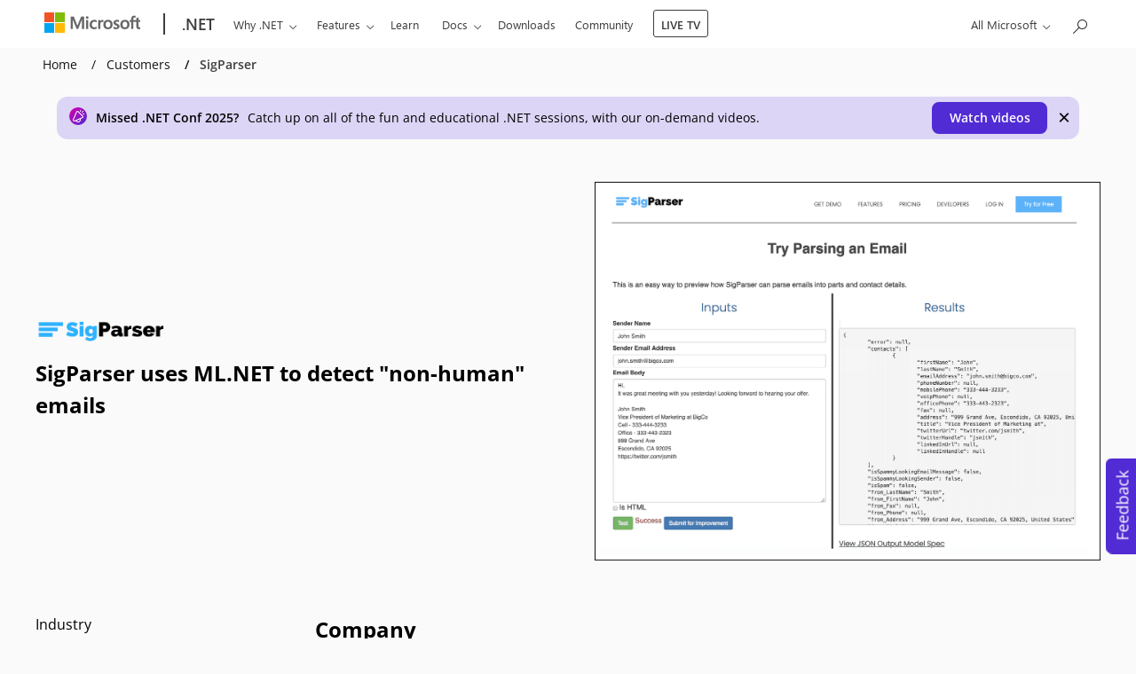

--- FILE ---
content_type: text/html; charset=utf-8
request_url: https://dotnet.microsoft.com/en-us/platform/customers/sig-parser
body_size: 97619
content:



<!DOCTYPE html>
<html lang="en-US" >
<head>
    <meta charset="utf-8">

    <!-- Custom meta tag for differentiate env -->
    <meta name="env" content="Production" />

    <link rel="preload" href="/static/fonts/space-grotesk-v12-latin-700.woff" as="font" type="font/woff" crossorigin>
    <link rel="preload" href="/static/fonts/space-grotesk-v12-latin-700.woff2" as="font" type="font/woff2" crossorigin>
    <link rel="preload" href="/static/fonts/open-sans-v34-latin-regular.woff" as="font" type="font/woff" crossorigin>
    <link rel="preload" href="/static/fonts/open-sans-v34-latin-regular.woff2" as="font" type="font/woff2" crossorigin>
    <link rel="preload" href="/static/fonts/open-sans-v34-latin-600.woff" as="font" type="font/woff" crossorigin>
    <link rel="preload" href="/static/fonts/open-sans-v34-latin-600.woff2" as="font" type="font/woff2" crossorigin>
    <link rel="preload" href="/static/fonts/open-sans-v34-latin-700.woff" as="font" type="font/woff" crossorigin>
    <link rel="preload" href="/static/fonts/open-sans-v34-latin-700.woff2" as="font" type="font/woff2" crossorigin>

    <title>SigParser uses ML.NET to detect 'non-human' emails | .NET</title>
    <meta name="description" content="SigParser converts email signatures to contacts and eliminates manual data entry; it uses ML.NET to predict if an email sender is human or an automated system." />

    <meta http-equiv="X-UA-Compatible" content="IE=edge">
    <meta name="color-scheme" content="dark light">
    <meta name="viewport" content="width=device-width, initial-scale=1">

    <meta name="msapplication-config" content="/browserconfig.xml" />

    <meta property="og:title" content="SigParser uses ML.NET to detect &#x27;non-human&#x27; emails | .NET" />
    <meta property="og:description" content="SigParser converts email signatures to contacts and eliminates manual data entry; it uses ML.NET to predict if an email sender is human or an automated system." />
    <meta property="og:image" content="https://dotnet.microsoft.com/blob-assets/images/dotnet-icons/square.png" />
    <meta property="og:image:secure_url" content="https://dotnet.microsoft.com/blob-assets/images/dotnet-icons/square.png" />
    <meta property="og:type" content="website" />
    <meta property="og:site_name" content="Microsoft" />

    <meta name="twitter:card" content="summary_large_image">
    <meta name="twitter:site" content="@dotnet">
    <meta name="twitter:image" content="https://dotnet.microsoft.com/blob-assets/images/dotnet-icons/large.png" />

    <meta name="msvalidate.01" content="6FBA9892BF5F904A89B922361CDABCF8" />

    <meta name="awa-env" content="prod" />




    <link rel="stylesheet" href="https://www.microsoft.com/onerfstatics/marketingsites-eus-prod/west-european/shell/_scrf/css/themes=default.device=uplevel_web_pc/63-57d110/c9-be0100/a6-e969ef/43-9f2e7c/82-8b5456/a0-5d3913/4f-460e79/ae-f1ac0c?ver=2.0&amp;_cf=02242021_3231" type="text/css" media="all" />

    <link rel="prefetch" href="/static/fonts/dotnetmdl2-icons-061622.woff" as="font" type="font/woff" crossorigin>
    <link rel="prefetch" href="/static/fonts/dotnetmdl2-icons-061622.ttf" as="font" type="font/ttf" crossorigin>
    <link rel="preconnect" href="https://js.monitor.azure.com">
    <link rel="apple-touch-icon" href="/apple-touch-icon.png">

        <link rel="stylesheet" href="/static/css/main.min.css?v=_guJ7YNQ4BF-Aa0o82dz5CeRGOM3FIOkGJ0uOb_pwnA" type="text/css" />

    <link type="text/css" rel="stylesheet" href="/static/css/pages/platform/customers/customer.min.css?v=gELlkleXj0Gf-_rVQH-s9gTFydcbjh2XiGhXaBE30So" />
    <link rel="stylesheet" async href="/static/css/prism-custom.min.css?v=DOog4fNCgclgMVTirVLZO_aa8LAB-hgl3wDrE2fS0ls" />
    <link rel="canonical" href="https://dotnet.microsoft.com/en-us/platform/customers/sig-parser" />
    <script type="text/javascript" src="https://js.monitor.azure.com/scripts/c/ms.analytics-web-4.min.js"></script>
    <link rel="dns-prefetch" href="https://target.microsoft.com">
    <link rel="dns-prefetch" href="https://microsoftmscompoc.tt.omtrdc.net">
    <script>
        var enableAdobeTarget = false;
    </script>
    <script type="text/javascript" src="/static/js/cookie-consent.min.js?v=wFYxvxZnRO4kJV5_3OCr_mRFUQBx9wpP_Een1ckY0rA"></script>

    <script>
        if (localStorage.theme === 'dark' || (!('theme' in localStorage) && window.matchMedia('(prefers-color-scheme: dark)').matches)) {
            document.documentElement.classList.add('dark');
        } else {
            document.documentElement.classList.remove('dark');
        }
    </script>

</head>
<body class="refresh ms-Fabric">
    <svg xmlns="http://www.w3.org/2000/svg"><symbol id="add-square-regular" viewBox="0 0 24 24"> <path d="M12 7C12.4142 7 12.75 7.33579 12.75 7.75V11.25H16.25C16.6642 11.25 17 11.5858 17 12C17 12.4142 16.6642 12.75 16.25 12.75H12.75V16.25C12.75 16.6642 12.4142 17 12 17C11.5858 17 11.25 16.6642 11.25 16.25V12.75H7.75C7.33579 12.75 7 12.4142 7 12C7 11.5858 7.33579 11.25 7.75 11.25H11.25V7.75C11.25 7.33579 11.5858 7 12 7ZM3 6.25C3 4.45507 4.45507 3 6.25 3H17.75C19.5449 3 21 4.45507 21 6.25V17.75C21 19.5449 19.5449 21 17.75 21H6.25C4.45507 21 3 19.5449 3 17.75V6.25ZM6.25 4.5C5.2835 4.5 4.5 5.2835 4.5 6.25V17.75C4.5 18.7165 5.2835 19.5 6.25 19.5H17.75C18.7165 19.5 19.5 18.7165 19.5 17.75V6.25C19.5 5.2835 18.7165 4.5 17.75 4.5H6.25Z"/> </symbol><symbol id="alert-danger" viewBox="0 0 20 20"> <circle cx="10" cy="10.0002" r="10" fill="#C42B1C"/> <path d="M10 4.00024C13.3137 4.00024 16 6.68654 16 10.0002C16 13.314 13.3137 16.0002 10 16.0002C6.68629 16.0002 4 13.314 4 10.0002C4 6.68654 6.68629 4.00024 10 4.00024ZM10 5.00024C7.23858 5.00024 5 7.23882 5 10.0002C5 12.7617 7.23858 15.0002 10 15.0002C12.7614 15.0002 15 12.7617 15 10.0002C15 7.23882 12.7614 5.00024 10 5.00024ZM7.83859 7.96594L7.89645 7.89669C8.07001 7.72312 8.33944 7.70384 8.53431 7.83884L8.60355 7.89669L10 9.29324L11.3964 7.89669C11.57 7.72312 11.8394 7.70384 12.0343 7.83884L12.1036 7.89669C12.2771 8.07026 12.2964 8.33968 12.1614 8.53455L12.1036 8.6038L10.707 10.0002L12.1036 11.3967C12.2771 11.5703 12.2964 11.8397 12.1614 12.0345L12.1036 12.1038C11.93 12.2774 11.6606 12.2966 11.4657 12.1617L11.3964 12.1038L10 10.7072L8.60355 12.1038C8.42999 12.2774 8.16056 12.2966 7.96569 12.1617L7.89645 12.1038C7.72288 11.9302 7.7036 11.6608 7.83859 11.4659L7.89645 11.3967L9.293 10.0002L7.89645 8.6038C7.72288 8.43023 7.7036 8.16081 7.83859 7.96594L7.89645 7.89669L7.83859 7.96594Z" fill="white"/> </symbol><symbol id="alert-info" viewBox="0 0 20 20"> <circle cx="10" cy="10" r="10" fill="#005FB7"/> <path d="M10 9C10.2761 9 10.5 9.22386 10.5 9.5V12.5C10.5 12.7761 10.2761 13 10 13C9.72386 13 9.5 12.7761 9.5 12.5V9.5C9.5 9.22386 9.72386 9 10 9ZM10 8.24907C10.4137 8.24907 10.749 7.91371 10.749 7.50003C10.749 7.08635 10.4137 6.751 10 6.751C9.58633 6.751 9.25098 7.08635 9.25098 7.50003C9.25098 7.91371 9.58633 8.24907 10 8.24907ZM4 10C4 6.68629 6.68629 4 10 4C13.3137 4 16 6.68629 16 10C16 13.3137 13.3137 16 10 16C6.68629 16 4 13.3137 4 10ZM10 5C7.23858 5 5 7.23858 5 10C5 12.7614 7.23858 15 10 15C12.7614 15 15 12.7614 15 10C15 7.23858 12.7614 5 10 5Z" fill="white"/> </symbol><symbol id="alert-promo" viewBox="0 0 20 20"> <circle cx="10" cy="10.0002" r="10" fill="url(#paint0_linear_1787_3485)"/> <path d="M12.8712 3.01513C13.1391 3.08207 13.302 3.35352 13.2351 3.62142L12.9852 4.6215C12.9183 4.8894 12.6468 5.05232 12.3789 4.98538C12.111 4.91844 11.9481 4.64699 12.015 4.37908L12.2649 3.37901C12.3319 3.11111 12.6033 2.94819 12.8712 3.01513ZM15.8536 4.14669C16.0488 4.34196 16.0488 4.65854 15.8536 4.8538L14.8536 5.8538C14.6583 6.04906 14.3417 6.04906 14.1465 5.8538C13.9512 5.65854 13.9512 5.34196 14.1465 5.14669L15.1465 4.14669C15.3417 3.95143 15.6583 3.95143 15.8536 4.14669ZM8.28367 15.0327C8.7966 15.8861 9.87741 16.2425 10.8102 15.8272C11.7399 15.4133 12.1982 14.3774 11.9134 13.4278L8.28367 15.0327ZM7.36426 15.4392L6.36554 15.8807C5.83756 16.1142 5.21978 15.9998 4.81088 15.592L4.41013 15.1924C4.00252 14.7859 3.88618 14.1712 4.11785 13.6441L7.98912 4.83567C8.38472 3.93554 9.56246 3.71539 10.258 4.40888L15.5897 9.72509C16.2853 10.4187 16.0653 11.5921 15.1678 11.9889L12.8328 13.0213C13.3372 14.4775 12.6508 16.1024 11.217 16.7408C9.77838 17.3813 8.10516 16.7981 7.36426 15.4392ZM16.5 7.00025H15.5C15.2239 7.00025 15 7.2241 15 7.50025C15 7.77639 15.2239 8.00025 15.5 8.00025H16.5C16.7762 8.00025 17 7.77639 17 7.50025C17 7.2241 16.7762 7.00025 16.5 7.00025ZM8.9046 5.23802L5.03334 14.0465C4.96796 14.1952 5.00054 14.3689 5.11623 14.4843L5.51698 14.8839C5.63338 15 5.81001 15.033 5.96116 14.9662L14.7634 11.0743C15.0192 10.9612 15.0801 10.6292 14.8836 10.4332L9.5519 5.11702C9.35297 4.91867 9.01672 4.98292 8.9046 5.23802Z" fill="white"/> <defs> <linearGradient id="paint0_linear_1787_3485" x1="1.78004e-08" y1="6.29771" x2="16.476" y2="19.5779" gradientUnits="userSpaceOnUse"> <stop offset="0" stop-color="#D600AA"/> <stop offset="1" stop-color="#512BD4"/> </linearGradient> </defs> </symbol><symbol id="alert-success" viewBox="0 0 20 20"> <circle cx="10" cy="10.0002" r="10" fill="#0F7B0F"/> <path d="M10 4.00024C13.3137 4.00024 16 6.68654 16 10.0002C16 13.314 13.3137 16.0002 10 16.0002C6.68629 16.0002 4 13.314 4 10.0002C4 6.68654 6.68629 4.00024 10 4.00024ZM10 5.00024C7.23858 5.00024 5 7.23882 5 10.0002C5 12.7617 7.23858 15.0002 10 15.0002C12.7614 15.0002 15 12.7617 15 10.0002C15 7.23882 12.7614 5.00024 10 5.00024ZM9.24953 11.0427L12.1203 8.16423C12.3153 7.9687 12.6319 7.96828 12.8274 8.16328C13.0012 8.33661 13.0208 8.60601 12.8861 8.80106L12.8283 8.87039L9.60403 12.1033C9.43053 12.2773 9.16082 12.2968 8.96576 12.1617L8.89645 12.1038L7.14645 10.3538C6.95118 10.1585 6.95118 9.84195 7.14645 9.64669C7.32001 9.47312 7.58944 9.45384 7.78431 9.58884L7.85355 9.64669L9.24953 11.0427L12.1203 8.16423L9.24953 11.0427Z" fill="white"/> </symbol><symbol id="apps-regular" viewBox="0 0 24 24"> <path d="M18.4923 2.33088L21.671 5.50966C22.5497 6.38834 22.5497 7.81296 21.671 8.69164L19.0866 11.2756C20.1696 11.438 21 12.3723 21 13.5006V18.7506C21 19.9932 19.9926 21.0006 18.75 21.0006H5.25C4.00736 21.0006 3 19.9932 3 18.7506V5.25055C3 4.00791 4.00736 3.00055 5.25 3.00055H10.5C11.6289 3.00055 12.5637 3.83201 12.7253 4.91596L15.3103 2.33088C16.189 1.45221 17.6136 1.45221 18.4923 2.33088ZM4.5 18.7506C4.5 19.1648 4.83579 19.5006 5.25 19.5006L11.249 19.4999L11.25 12.7506L4.5 12.7499V18.7506ZM12.749 19.4999L18.75 19.5006C19.1642 19.5006 19.5 19.1648 19.5 18.7506V13.5006C19.5 13.0863 19.1642 12.7506 18.75 12.7506L12.749 12.7499V19.4999ZM10.5 4.50055H5.25C4.83579 4.50055 4.5 4.83634 4.5 5.25055V11.2499H11.25V5.25055C11.25 4.83634 10.9142 4.50055 10.5 4.50055ZM12.75 9.30988V11.2506L14.69 11.2499L12.75 9.30988ZM16.3709 3.39154L13.1922 6.57032C12.8993 6.86321 12.8993 7.33808 13.1922 7.63098L16.3709 10.8097C16.6638 11.1026 17.1387 11.1026 17.4316 10.8097L20.6104 7.63098C20.9033 7.33808 20.9033 6.86321 20.6104 6.57032L17.4316 3.39154C17.1387 3.09865 16.6638 3.09865 16.3709 3.39154Z"/> </symbol><symbol id="apps" viewBox="0 0 48 48"> <path d="M36.9845 4.66079L43.3421 11.0183C45.0994 12.7757 45.0994 15.6249 43.3421 17.3823L38.1732 22.5502C40.3392 22.8751 42 24.7436 42 27.0001V37.5001C42 39.9854 39.9853 42.0001 37.5 42.0001H10.5C8.01472 42.0001 6 39.9854 6 37.5001V10.5001C6 8.01485 8.01472 6.00013 10.5 6.00013H21C23.2579 6.00013 25.1274 7.66303 25.4506 9.83094L30.6206 4.66079C32.3779 2.90343 35.2272 2.90343 36.9845 4.66079ZM9 37.5001C9 38.3286 9.67157 39.0001 10.5 39.0001L22.498 38.9988L22.5 25.5001L9 25.4988V37.5001ZM25.498 38.9988L37.5 39.0001C38.3284 39.0001 39 38.3286 39 37.5001V27.0001C39 26.1717 38.3284 25.5001 37.5 25.5001L25.498 25.4988V38.9988ZM21 9.00013H10.5C9.67157 9.00013 9 9.67171 9 10.5001V22.4988H22.5V10.5001C22.5 9.67171 21.8284 9.00013 21 9.00013ZM25.5 18.6188V22.5001L29.38 22.4988L25.5 18.6188ZM32.7419 6.78211L26.3843 13.1397C25.7985 13.7254 25.7985 14.6752 26.3843 15.261L32.7419 21.6185C33.3277 22.2043 34.2774 22.2043 34.8632 21.6185L41.2207 15.261C41.8065 14.6752 41.8065 13.7254 41.2207 13.1397L34.8632 6.78211C34.2774 6.19633 33.3277 6.19633 32.7419 6.78211Z" fill="url(#paint0_linear_634_8554)"/> <defs> <linearGradient id="paint0_linear_634_8554" x1="6" y1="15.5149" x2="37.8465" y2="41.186" gradientUnits="userSpaceOnUse"> <stop stop-color="#512BD4"/> <stop offset="1" stop-color="#D600AA"/> </linearGradient> </defs> </symbol><symbol id="arrow-sort-down-lines-regular" viewBox="0 0 24 24"> <path d="M8.75086 4L8.64909 4.00685C8.28301 4.05651 8.00086 4.3703 8.00086 4.75L8 17.442L4.78011 14.2244L4.69596 14.1518C4.40226 13.9341 3.9856 13.9585 3.71945 14.2248C3.42668 14.5179 3.42688 14.9927 3.71989 15.2855L8.22365 19.7855L8.3078 19.8581C8.6015 20.0758 9.01816 20.0514 9.28431 19.7851L13.7806 15.2851L13.8531 15.2009C14.0709 14.9072 14.0465 14.4905 13.7801 14.2244L13.696 14.1518C13.4023 13.9341 12.9856 13.9585 12.7194 14.2248L9.5 17.446L9.50086 4.75L9.49401 4.64823C9.44435 4.28215 9.13056 4 8.75086 4ZM12.25 4.5C11.8358 4.5 11.5 4.83579 11.5 5.25C11.5 5.66421 11.8358 6 12.25 6H20.25C20.6642 6 21 5.66421 21 5.25C21 4.83579 20.6642 4.5 20.25 4.5H12.25ZM11.5 8.25C11.5 7.83579 11.8358 7.5 12.25 7.5H17.25C17.6642 7.5 18 7.83579 18 8.25C18 8.66421 17.6642 9 17.25 9H12.25C11.8358 9 11.5 8.66421 11.5 8.25ZM12.25 10.5C11.8358 10.5 11.5 10.8358 11.5 11.25C11.5 11.6642 11.8358 12 12.25 12H14.25C14.6642 12 15 11.6642 15 11.25C15 10.8358 14.6642 10.5 14.25 10.5H12.25Z"/> </symbol><symbol id="arrow-sort-down-regular" viewBox="0 0 24 24"> <path d="M11.6491 4.00685L11.7509 4C12.1306 4 12.4444 4.28215 12.494 4.64823L12.5009 4.75L12.5 17.446L15.7194 14.2248C15.9856 13.9585 16.4023 13.9341 16.696 14.1518L16.7801 14.2244C17.0465 14.4905 17.0709 14.9072 16.8531 15.2009L16.7806 15.2851L12.2843 19.7851C12.0182 20.0514 11.6015 20.0758 11.3078 19.8581L11.2237 19.7855L6.71989 15.2855C6.42688 14.9927 6.42668 14.5179 6.71945 14.2248C6.9856 13.9585 7.40226 13.9341 7.69596 14.1518L7.78011 14.2244L11 17.442L11.0009 4.75C11.0009 4.3703 11.283 4.05651 11.6491 4.00685L11.7509 4L11.6491 4.00685Z"/> </symbol><symbol id="arrow-sort-up-regular" viewBox="0 0 24 24"> <path d="M6.71965 8.71474L11.2144 4.21969C11.4805 3.95361 11.8968 3.9292 12.1904 4.14661L12.2745 4.21909L16.7794 8.71415C17.0726 9.00672 17.0731 9.4816 16.7805 9.77481C16.5145 10.0414 16.0979 10.066 15.8041 9.84849L15.7199 9.77596L12.497 6.55911L12.4977 19.2549C12.4977 19.6346 12.2155 19.9484 11.8494 19.9981L11.7477 20.0049C11.368 20.0049 11.0542 19.7228 11.0045 19.3567L10.9977 19.2549L10.997 6.55711L7.78035 9.77537C7.51409 10.0416 7.09743 10.0659 6.80381 9.84802L6.71969 9.7754C6.45341 9.50914 6.42919 9.09248 6.64704 8.79886L6.71965 8.71474L11.2144 4.21969L6.71965 8.71474Z"/> </symbol><symbol id="arrow-trending-lines" viewBox="0 0 48 48"> <path d="M33.4978 4L42.6055 4.00103L42.8059 4.02888L43.0036 4.08409L43.1241 4.1352C43.2826 4.20492 43.4311 4.3063 43.5615 4.43671L43.6429 4.5248L43.73 4.63756L43.8384 4.81781L43.9157 4.99844L43.954 5.12659L43.9812 5.2546L43.9999 5.44301L44.0009 14.5078C44.0009 15.3362 43.3293 16.0078 42.5009 16.0078C41.7415 16.0078 41.1139 15.4435 41.0146 14.7113L41.0009 14.5078L41 9.118L28.1213 21.9995C27.5888 22.5321 26.7555 22.5805 26.1682 22.1448L26 21.9996L19.9394 16.1785L8.56066 27.5572C7.97487 28.143 7.02513 28.143 6.43934 27.5572C5.90681 27.0247 5.85839 26.1913 6.2941 25.6041L6.43934 25.4359L18.8787 12.9965C19.4112 12.464 20.2445 12.4156 20.8318 12.8513L21 12.9965L27.0606 18.8175L38.876 7H33.4978C32.7384 7 32.1109 6.43569 32.0115 5.70354L31.9978 5.5C31.9978 4.74061 32.5621 4.11302 33.2943 4.01369L33.4978 4ZM7.5 34C8.32843 34 9 34.6716 9 35.5V42.5C9 43.3284 8.32843 44 7.5 44C6.67157 44 6 43.3284 6 42.5V35.5C6 34.6716 6.67157 34 7.5 34ZM19 27.5C19 26.6716 18.3284 26 17.5 26C16.6716 26 16 26.6716 16 27.5V42.5C16 43.3284 16.6716 44 17.5 44C18.3284 44 19 43.3284 19 42.5V27.5ZM27.5 30C28.3284 30 29 30.6716 29 31.5V42.5C29 43.3284 28.3284 44 27.5 44C26.6716 44 26 43.3284 26 42.5V31.5C26 30.6716 26.6716 30 27.5 30ZM39 21.5C39 20.6716 38.3284 20 37.5 20C36.6716 20 36 20.6716 36 21.5V42.5C36 43.3284 36.6716 44 37.5 44C38.3284 44 39 43.3284 39 42.5V21.5Z" fill="url(#paint0_linear_634_8546)"/> <defs> <linearGradient id="paint0_linear_634_8546" x1="6" y1="16.5949" x2="38.5547" y2="41.5237" gradientUnits="userSpaceOnUse"> <stop stop-color="#512BD4"/> <stop offset="1" stop-color="#D600AA"/> </linearGradient> </defs> </symbol><symbol id="arrow-trending-regular" viewBox="0 0 24 24"> <path d="M13.7489 5.5L21.3027 5.50052L21.403 5.51444L21.5018 5.54205L21.5621 5.5676C21.6413 5.60246 21.7155 5.65315 21.7808 5.71836L21.8215 5.7624L21.865 5.81878L21.9192 5.9089L21.9579 5.99922L21.977 6.0633L21.9906 6.1273L22 6.2215L22.0004 13.7539C22.0004 14.1681 21.6647 14.5039 21.2504 14.5039C20.8708 14.5039 20.557 14.2217 20.5073 13.8557L20.5004 13.7539L20.5 8.059L12.7812 15.7793C12.5149 16.0455 12.0982 16.0698 11.8046 15.8519L11.7205 15.7793L8.75001 12.8089L3.28033 18.2786C2.98744 18.5715 2.51256 18.5715 2.21967 18.2786C1.9534 18.0123 1.9292 17.5957 2.14705 17.3021L2.21967 17.2179L8.21967 11.2179C8.48593 10.9517 8.90259 10.9275 9.1962 11.1453L9.28032 11.2179L12.2508 14.1883L19.438 7H13.7489C13.3692 7 13.0554 6.71785 13.0058 6.35177L12.9989 6.25C12.9989 5.8703 13.2811 5.55651 13.6472 5.50685L13.7489 5.5Z"/> </symbol><symbol id="backend" viewBox="0 0 20 20"> <path d="M17.5 4H16V3C16 1.343 14.657 0 13 0H7C5.343 0 4 1.343 4 3V4H2.5C1.119 4 0 5.119 0 6.5V14.5C0 15.881 1.119 17 2.5 17H4C4 18.657 5.343 20 7 20H13C14.657 20 16 18.657 16 17H17.5C18.881 17 20 15.881 20 14.5V6.5C20 5.119 18.881 4 17.5 4ZM2.5 15.5C1.949 15.5 1.5 15.051 1.5 14.5V6.5C1.5 5.949 1.949 5.5 2.5 5.5H4V15.5H2.5ZM13 18.5H7C6.172 18.5 5.5 17.828 5.5 17V3C5.5 2.172 6.172 1.5 7 1.5H13C13.828 1.5 14.5 2.172 14.5 3V17C14.5 17.828 13.828 18.5 13 18.5ZM18.5 14.5C18.5 15.051 18.051 15.5 17.5 15.5H16V5.5H17.5C18.051 5.5 18.5 5.949 18.5 6.5V14.5ZM13.5 15.75C13.5 16.164 13.164 16.5 12.75 16.5H7.25C6.836 16.5 6.5 16.164 6.5 15.75C6.5 15.336 6.836 15 7.25 15H12.75C13.164 15 13.5 15.336 13.5 15.75ZM13.5 12.75C13.5 13.164 13.164 13.5 12.75 13.5H7.25C6.836 13.5 6.5 13.164 6.5 12.75C6.5 12.336 6.836 12 7.25 12H12.75C13.164 12 13.5 12.336 13.5 12.75ZM13.5 4.75C13.5 5.164 13.164 5.5 12.75 5.5H7.25C6.836 5.5 6.5 5.164 6.5 4.75C6.5 4.336 6.836 4 7.25 4H12.75C13.164 4 13.5 4.336 13.5 4.75Z"/> </symbol><symbol id="barchart" viewBox="0 0 580 223"> <g opacity="0.15"> <path d="M0 182.318C0 176.795 4.47715 172.318 10 172.318H91.3443C96.8671 172.318 101.344 176.795 101.344 182.318V212.393C101.344 217.916 96.8672 222.393 91.3443 222.393H10C4.47716 222.393 0 217.916 0 212.393V182.318Z" fill="#03204D"/> <path d="M120.054 100.344C120.054 94.8209 124.531 90.3438 130.054 90.3438H209.839C215.362 90.3438 219.839 94.8209 219.839 100.344V212.896C219.839 218.419 215.362 222.896 209.839 222.896H130.054C124.531 222.896 120.054 218.419 120.054 212.896V100.344Z" fill="#03204D"/> <path d="M240.109 138.134C240.109 132.611 244.586 128.134 250.109 128.134H329.894C335.417 128.134 339.894 132.611 339.894 138.134V212.393C339.894 217.916 335.417 222.393 329.894 222.393H250.109C244.586 222.393 240.109 217.916 240.109 212.393V138.134Z" fill="#03204D"/> <path d="M360.774 9.99999C360.774 4.47715 365.251 0 370.774 0H449.167C454.69 0 459.167 4.47715 459.167 10V212.393C459.167 217.916 454.69 222.393 449.167 222.393H370.774C365.251 222.393 360.774 217.916 360.774 212.393V9.99999Z" fill="#03204D"/> <path d="M480.215 182.318C480.215 176.795 484.692 172.318 490.215 172.318H570C575.523 172.318 580 176.795 580 182.318V212.393C580 217.916 575.523 222.393 570 222.393H490.215C484.692 222.393 480.215 217.916 480.215 212.393V182.318Z" fill="#03204D"/> </g> </symbol><symbol id="beginner-videos" viewBox="0 0 20 16"> <path d="M11.75 0.5C13.5449 0.5 15 1.95507 15 3.75V3.923L18.8639 1.605C19.3638 1.30486 20 1.66493 20 2.248V13.75C20 14.333 19.364 14.6931 18.8641 14.3931L15 12.075V12.25C15 14.0449 13.5449 15.5 11.75 15.5H3.25C1.45507 15.5 0 14.0449 0 12.25V3.75C0 1.95507 1.45507 0.5 3.25 0.5H11.75ZM11.75 2H3.25C2.2835 2 1.5 2.7835 1.5 3.75V12.25C1.5 13.2165 2.2835 14 3.25 14H11.75C12.7165 14 13.5 13.2165 13.5 12.25V3.75C13.5 2.7835 12.7165 2 11.75 2ZM18.5 3.5731L15 5.6745V10.3254L18.5 12.4254V3.5731Z"/> </symbol><symbol id="bot-regular" viewBox="0 0 24 24"> <path d="M17.7534 13.9994C18.9961 13.9994 20.0034 15.0068 20.0034 16.2494V17.1545C20.0034 18.2482 19.526 19.2874 18.6961 19.9998C17.1307 21.3437 14.8904 22.0006 12.0004 22.0006C9.11087 22.0006 6.87205 21.344 5.30918 20.0003C4.48056 19.2879 4.00391 18.2495 4.00391 17.1567V16.2494C4.00391 15.0068 5.01127 13.9994 6.25391 13.9994H17.7534ZM17.7534 15.4994H6.25391C5.83969 15.4994 5.50391 15.8352 5.50391 16.2494V17.1567C5.50391 17.8124 5.7899 18.4354 6.28707 18.8629C7.54516 19.9445 9.44117 20.5006 12.0004 20.5006C14.5603 20.5006 16.4582 19.9442 17.7191 18.8617C18.2169 18.4342 18.5034 17.8107 18.5034 17.1545V16.2494C18.5034 15.8352 18.1676 15.4994 17.7534 15.4994ZM11.8989 2.00685L12.0007 2C12.3804 2 12.6942 2.28215 12.7438 2.64823L12.7507 2.75L12.7499 3.499L16.2504 3.49951C17.493 3.49951 18.5004 4.50687 18.5004 5.74951V10.2541C18.5004 11.4967 17.493 12.5041 16.2504 12.5041H7.75036C6.50772 12.5041 5.50036 11.4967 5.50036 10.2541V5.74951C5.50036 4.50687 6.50772 3.49951 7.75036 3.49951L11.2499 3.499L11.2507 2.75C11.2507 2.3703 11.5328 2.05651 11.8989 2.00685L12.0007 2L11.8989 2.00685ZM16.2504 4.99951H7.75036C7.33615 4.99951 7.00036 5.33529 7.00036 5.74951V10.2541C7.00036 10.6683 7.33615 11.0041 7.75036 11.0041H16.2504C16.6646 11.0041 17.0004 10.6683 17.0004 10.2541V5.74951C17.0004 5.33529 16.6646 4.99951 16.2504 4.99951ZM9.74965 6.49951C10.4396 6.49951 10.9989 7.05883 10.9989 7.74879C10.9989 8.43876 10.4396 8.99808 9.74965 8.99808C9.05969 8.99808 8.50036 8.43876 8.50036 7.74879C8.50036 7.05883 9.05969 6.49951 9.74965 6.49951ZM14.2424 6.49951C14.9324 6.49951 15.4917 7.05883 15.4917 7.74879C15.4917 8.43876 14.9324 8.99808 14.2424 8.99808C13.5524 8.99808 12.9931 8.43876 12.9931 7.74879C12.9931 7.05883 13.5524 6.49951 14.2424 6.49951Z"/> </symbol><symbol id="box-toolbox-regular" viewBox="0 0 24 24"> <path d="M13.4089 2.51301C12.5053 2.14671 11.4947 2.14671 10.5911 2.51301L3.09252 5.55298C2.43211 5.82071 2 6.46216 2 7.17477V16.8275C2 17.5401 2.43211 18.1815 3.09252 18.4493L10.5911 21.4892C10.7263 21.5441 10.8639 21.5907 11.0032 21.6291C11.0011 21.5867 11 21.5439 11 21.501V20.0364L3.65607 17.0592C3.56173 17.0209 3.5 16.9293 3.5 16.8275V7.75027L11.2503 10.7643V15.4092C11.5487 14.7957 12.0906 14.3224 12.7503 14.1153V10.7656L20.5 7.7734V11.5508C21.3872 12.0043 21.9955 12.9255 22 13.9892V7.17477C22 6.46216 21.5679 5.82071 20.9075 5.55298L13.4089 2.51301ZM11.1547 3.90312C11.6968 3.68334 12.3032 3.68334 12.8453 3.90312L19.4376 6.57567L16.7684 7.60628L9.24097 4.67894L11.1547 3.90312ZM7.21472 5.50039L14.6917 8.40811L12.0013 9.44691L4.58967 6.5646L7.21472 5.50039ZM14 15.001H13.5C12.6716 15.001 12 15.6725 12 16.501V18.001H14.5V17.751C14.5 17.3368 14.8358 17.001 15.25 17.001C15.6642 17.001 16 17.3368 16 17.751V18.001H19V17.751C19 17.3368 19.3358 17.001 19.75 17.001C20.1642 17.001 20.5 17.3368 20.5 17.751V18.001H23V16.501C23 15.6725 22.3284 15.001 21.5 15.001H21V14.001C21 13.0345 20.2165 12.251 19.25 12.251H15.75C14.7835 12.251 14 13.0345 14 14.001V15.001ZM15.5 14.001C15.5 13.8629 15.6119 13.751 15.75 13.751H19.25C19.3881 13.751 19.5 13.8629 19.5 14.001V15.001H15.5V14.001ZM12 21.501V19.501H14.5V20.251C14.5 20.6652 14.8358 21.001 15.25 21.001C15.6642 21.001 16 20.6652 16 20.251V19.501H19V20.251C19 20.6652 19.3358 21.001 19.75 21.001C20.1642 21.001 20.5 20.6652 20.5 20.251V19.501H23V21.501C23 22.3294 22.3284 23.001 21.5 23.001H13.5C12.6716 23.001 12 22.3294 12 21.501Z"/> </symbol><symbol id="brain-circuit-regular" viewBox="0 0 24 24"> <path d="M7.15235 3.01151C7.98399 2.3641 9.07196 2.00586 10.1532 2.00586C10.7996 2.00586 11.3232 2.22796 11.7198 2.58073C11.827 2.6762 11.9224 2.77874 12.0071 2.88524C12.0918 2.77874 12.1871 2.6762 12.2944 2.58073C12.6909 2.22796 13.2145 2.00586 13.8609 2.00586C14.9422 2.00586 16.0302 2.3641 16.8618 3.01151C17.5088 3.5152 18.016 4.20952 18.2147 5.04938C18.6349 5.11884 19.0082 5.33301 19.3101 5.61631C19.7909 6.06746 20.1328 6.71923 20.3481 7.39005C20.5667 8.07099 20.6761 8.83647 20.6431 9.57125C20.6262 9.94742 20.5711 10.3308 20.4656 10.6979C20.4876 10.7074 20.5095 10.7173 20.5313 10.7275C20.9015 10.9021 21.2007 11.1754 21.4258 11.5381C21.8509 12.2228 22.0005 13.2094 22.0005 14.4663C22.0005 15.9108 21.4484 16.8917 20.7382 17.5009C20.3261 17.8544 19.8713 18.0735 19.4686 18.1905C19.3291 18.8831 18.9802 19.6636 18.4495 20.3276C17.7267 21.2319 16.6032 21.9961 15.0925 21.9961C13.8822 21.9961 12.9295 21.3268 12.3175 20.6851C12.2056 20.5677 12.1019 20.4482 12.0071 20.3293C11.9122 20.4482 11.8086 20.5677 11.6966 20.6851C11.0846 21.3268 10.1319 21.9961 8.92162 21.9961C7.41095 21.9961 6.28749 21.2319 5.56469 20.3276C5.03394 19.6636 4.68507 18.8831 4.54557 18.1905C4.14287 18.0735 3.68806 17.8544 3.276 17.5009C2.56581 16.8917 2.01367 15.9108 2.01367 14.4663C2.01367 13.2094 2.16323 12.2228 2.58834 11.5381C2.81348 11.1754 3.11271 10.9021 3.48286 10.7275C3.50467 10.7173 3.52657 10.7074 3.54856 10.6979C3.44306 10.3308 3.38801 9.94742 3.3711 9.57125C3.33808 8.83647 3.44745 8.07099 3.66602 7.39005C3.88135 6.71923 4.22324 6.06746 4.70402 5.61631C5.00592 5.33301 5.37931 5.11884 5.79947 5.04938C5.99819 4.20952 6.50532 3.5152 7.15235 3.01151ZM8.07377 4.19514C7.52801 4.62 7.20844 5.18596 7.20844 5.83756C7.20844 6.07868 7.09252 6.3051 6.89689 6.44605C6.70127 6.58701 6.44981 6.62532 6.22108 6.54901C6.08368 6.50317 5.93908 6.51435 5.73044 6.71013C5.4992 6.92712 5.26379 7.32029 5.09425 7.84849C4.92795 8.36658 4.84488 8.95421 4.86959 9.5039C4.89461 10.0605 5.02696 10.5215 5.23526 10.8342C5.27012 10.8866 5.29779 10.9423 5.3182 11H6.40029C7.90445 11 9.13644 12.1653 9.24284 13.6423C9.97985 13.9371 10.5005 14.6577 10.5005 15.5C10.5005 16.6046 9.60506 17.5 8.50049 17.5C7.39592 17.5 6.50049 16.6046 6.50049 15.5C6.50049 14.6663 7.01062 13.9517 7.73578 13.6514C7.63973 13 7.0784 12.5 6.40029 12.5H3.80029C3.79188 12.5 3.78351 12.4999 3.77517 12.4996C3.6259 12.8476 3.51367 13.449 3.51367 14.4663C3.51367 15.4872 3.88523 16.0472 4.25268 16.3625C4.65591 16.7084 5.09859 16.798 5.22685 16.798C5.64107 16.798 5.97685 17.1338 5.97685 17.548C5.97685 17.9671 6.20865 18.7308 6.7364 19.3911C7.24519 20.0276 7.96912 20.4961 8.92162 20.4961C9.5587 20.4961 10.1455 20.1381 10.6111 19.6499C10.8379 19.4121 11.014 19.1651 11.1295 18.9647C11.1874 18.8643 11.2248 18.7847 11.2454 18.7319L11.2506 18.7183V16.2629C11.2505 16.2586 11.2505 16.2543 11.2505 16.25C11.2505 16.2457 11.2505 16.2414 11.2506 16.2371L11.2506 9.24999H10.3551C10.0584 9.98295 9.33984 10.5 8.50049 10.5C7.39592 10.5 6.50049 9.60457 6.50049 8.5C6.50049 7.39543 7.39592 6.5 8.50049 6.5C9.33983 6.5 10.0584 7.01704 10.3551 7.74999H11.2506V5.2236L11.2504 5.21226C11.2501 5.20084 11.2495 5.18149 11.2481 5.15538C11.2453 5.10293 11.2394 5.02446 11.2275 4.92895C11.2032 4.73404 11.1557 4.48751 11.0674 4.25168C10.9778 4.01271 10.8613 3.82469 10.7227 3.70141C10.5997 3.59193 10.4305 3.50586 10.1532 3.50586C9.38707 3.50586 8.62766 3.76396 8.07377 4.19514ZM12.7636 17V18.7183L12.7687 18.7319C12.7894 18.7847 12.8268 18.8643 12.8846 18.9647C13.0001 19.1651 13.1762 19.4121 13.403 19.6499C13.8687 20.1381 14.4555 20.4961 15.0925 20.4961C16.045 20.4961 16.769 20.0276 17.2778 19.3911C17.8055 18.7308 18.0373 17.9671 18.0373 17.548C18.0373 17.1338 18.3731 16.798 18.7873 16.798C18.9156 16.798 19.3582 16.7084 19.7615 16.3625C20.1289 16.0472 20.5005 15.4872 20.5005 14.4663C20.5005 13.2579 20.3421 12.6364 20.1515 12.3293C20.0687 12.196 19.9831 12.1274 19.8914 12.0842C19.7899 12.0363 19.6383 12 19.4031 12C19.1266 12 18.8725 11.8478 18.7419 11.604C18.6114 11.3602 18.6256 11.0644 18.7789 10.8342C18.9872 10.5215 19.1196 10.0605 19.1446 9.5039C19.1693 8.95421 19.0862 8.36658 18.9199 7.84849C18.7504 7.32029 18.515 6.92712 18.2837 6.71013C18.0751 6.51435 17.9305 6.50317 17.7931 6.54901C17.5644 6.62532 17.3129 6.58701 17.1173 6.44605C16.9216 6.3051 16.8057 6.07868 16.8057 5.83756C16.8057 5.18596 16.4861 4.62 15.9404 4.19514C15.3865 3.76396 14.6271 3.50586 13.8609 3.50586C13.5837 3.50586 13.4145 3.59193 13.2914 3.70141C13.1529 3.82469 13.0363 4.01271 12.9468 4.25168C12.8585 4.48751 12.811 4.73404 12.7866 4.92895C12.7747 5.02446 12.7689 5.10293 12.7661 5.15538C12.7647 5.18149 12.7641 5.20084 12.7638 5.21226L12.7636 5.2236L12.7636 15.5H13.4005C14.1461 15.5 14.7505 14.8956 14.7505 14.15V12.3546C14.0175 12.0579 13.5005 11.3393 13.5005 10.5C13.5005 9.39543 14.3959 8.5 15.5005 8.5C16.6051 8.5 17.5005 9.39543 17.5005 10.5C17.5005 11.3393 16.9834 12.0579 16.2505 12.3546V14.15C16.2505 15.724 14.9745 17 13.4005 17H12.7636ZM8.50049 8C8.22435 8 8.00049 8.22386 8.00049 8.5C8.00049 8.77614 8.22435 9 8.50049 9C8.77663 9 9.00049 8.77614 9.00049 8.5C9.00049 8.22386 8.77663 8 8.50049 8ZM8.00049 15.5C8.00049 15.7761 8.22435 16 8.50049 16C8.77663 16 9.00049 15.7761 9.00049 15.5C9.00049 15.2239 8.77663 15 8.50049 15C8.22435 15 8.00049 15.2239 8.00049 15.5ZM15.0005 10.5C15.0005 10.7761 15.2243 11 15.5005 11C15.7766 11 16.0005 10.7761 16.0005 10.5C16.0005 10.2239 15.7766 10 15.5005 10C15.2243 10 15.0005 10.2239 15.0005 10.5Z"/> </symbol><symbol id="branch-fork-regular" viewBox="0 0 24 24"> <path d="M11 5.5C11 7.26324 9.69615 8.72194 8 8.96456V11.5H14.25C15.4926 11.5 16.5 10.4926 16.5 9.25V8.85506C15.0543 8.42479 14 7.08551 14 5.5C14 3.567 15.567 2 17.5 2C19.433 2 21 3.567 21 5.5C21 7.26324 19.6961 8.72194 18 8.96456V9.25C18 11.3211 16.3211 13 14.25 13H8V15.0354C9.69615 15.2781 11 16.7368 11 18.5C11 20.433 9.433 22 7.5 22C5.567 22 4 20.433 4 18.5C4 16.9145 5.05426 15.5752 6.5 15.1449V8.85506C5.05426 8.42479 4 7.08551 4 5.5C4 3.567 5.567 2 7.5 2C9.433 2 11 3.567 11 5.5ZM7.5 7.5C8.60457 7.5 9.5 6.60457 9.5 5.5C9.5 4.39543 8.60457 3.5 7.5 3.5C6.39543 3.5 5.5 4.39543 5.5 5.5C5.5 6.60457 6.39543 7.5 7.5 7.5ZM17.5 7.5C18.6046 7.5 19.5 6.60457 19.5 5.5C19.5 4.39543 18.6046 3.5 17.5 3.5C16.3954 3.5 15.5 4.39543 15.5 5.5C15.5 6.60457 16.3954 7.5 17.5 7.5ZM9.5 18.5C9.5 17.3954 8.60457 16.5 7.5 16.5C6.39543 16.5 5.5 17.3954 5.5 18.5C5.5 19.6046 6.39543 20.5 7.5 20.5C8.60457 20.5 9.5 19.6046 9.5 18.5Z"/> </symbol><symbol id="brand-azure" viewBox="0 0 50 50"> <path d="M45.946 40.562L34.708 7.26299C34.248 5.89999 32.973 4.98499 31.534 4.98499H18.466C17.028 4.98499 15.752 5.90099 15.292 7.26399L4.05399 40.562C3.70899 41.582 3.87799 42.712 4.50599 43.586C5.13299 44.461 6.15099 44.983 7.22799 44.983H15.348C16.787 44.983 18.063 44.067 18.521 42.704L19.94 38.5L27.777 44.322C28.417 44.798 29.242 45.035 30.088 44.972L42.774 44.983C43.85 44.983 44.868 44.461 45.496 43.586C46.124 42.712 46.293 41.58 45.948 40.562H45.946ZM30.106 41.838C30.059 41.904 29.971 41.984 29.774 41.984C29.698 41.984 29.627 41.96 29.565 41.915L17.726 33.12L14.677 30.829H21.014C21.634 30.829 22.19 30.448 22.413 29.87L24.446 24.61L30.154 41.523C30.202 41.664 30.154 41.773 30.106 41.839V41.838ZM43.056 41.838C43.008 41.905 42.92 41.984 42.772 41.984H33.153C33.203 41.509 33.153 41.024 32.996 40.562L22.002 7.98399H31.534C31.684 7.98399 31.818 8.07998 31.866 8.22098L43.104 41.522C43.151 41.663 43.104 41.771 43.056 41.837V41.838Z"/> </symbol><symbol id="brand-bsky" viewBox="0 0 568 501"> <path d="M123.121 33.6637C188.241 82.5526 258.281 181.681 284 234.873C309.719 181.681 379.759 82.5526 444.879 33.6637C491.866 -1.61183 568 -28.9064 568 57.9464C568 75.2916 558.055 203.659 552.222 224.501C531.947 296.954 458.067 315.434 392.347 304.249C507.222 323.8 536.444 388.56 473.333 453.32C353.473 576.312 301.061 422.461 287.631 383.039C285.169 375.812 284.017 372.431 284 375.306C283.983 372.431 282.831 375.812 280.369 383.039C266.939 422.461 214.527 576.312 94.6667 453.32C31.5556 388.56 60.7778 323.8 175.653 304.249C109.933 315.434 36.0535 296.954 15.7778 224.501C9.94525 203.659 0 75.2916 0 57.9464C0 -28.9064 76.1345 -1.61183 123.121 33.6637Z"/> </symbol><symbol id="brand-csharp" viewBox="0 0 50 50"> <path d="M16 13.968C19.15 13.968 21.78 16.427 21.986 19.567C22.041 20.393 22.738 21.011 23.582 20.965C24.408 20.91 25.034 20.196 24.98 19.369C24.67 14.658 20.726 10.968 16 10.968C11.037 10.968 7 15.005 7 19.968V27.968C7 32.931 11.037 36.968 16 36.968C20.726 36.968 24.671 33.278 24.98 28.567C25.034 27.74 24.408 27.026 23.582 26.971C22.738 26.917 22.041 27.543 21.986 28.369C21.78 31.509 19.15 33.968 16 33.968C12.691 33.968 10 31.277 10 27.968V19.968C10 16.659 12.691 13.968 16 13.968V13.968Z"/> <path d="M43.5 26.968H42V20.968H43.5C44.328 20.968 45 20.296 45 19.468C45 18.64 44.328 17.968 43.5 17.968H42V16.468C42 15.64 41.328 14.968 40.5 14.968C39.672 14.968 39 15.64 39 16.468V17.968H33V16.468C33 15.64 32.328 14.968 31.5 14.968C30.672 14.968 30 15.64 30 16.468V17.968H28.5C27.672 17.968 27 18.64 27 19.468C27 20.296 27.672 20.968 28.5 20.968H30V26.968H28.5C27.672 26.968 27 27.64 27 28.468C27 29.296 27.672 29.968 28.5 29.968H30V31.468C30 32.296 30.672 32.968 31.5 32.968C32.328 32.968 33 32.296 33 31.468V29.968H39V31.468C39 32.296 39.672 32.968 40.5 32.968C41.328 32.968 42 32.296 42 31.468V29.968H43.5C44.328 29.968 45 29.296 45 28.468C45 27.64 44.328 26.968 43.5 26.968V26.968ZM33 26.968V20.968H39V26.968H33Z"/> </symbol><symbol id="brand-facebook" viewBox="0 0 48 48"> <title>ic_fluent_brand_facebook_48_mono</title> <desc>Created with Sketch.</desc> <g id="&#x1F50D;-Brand-Icons" stroke="none" stroke-width="1" fill-rule="evenodd"> <g id="ic_fluent_brand_facebook_48_mono" fill-rule="nonzero"> <path d="M44,24 C44,12.9542969 35.0457031,4 24,4 C12.9542969,4 4,12.9542969 4,24 C4,33.9825781 11.3137109,42.2566406 20.875,43.7570312 L20.875,29.78125 L15.796875,29.78125 L15.796875,24 L20.875,24 L20.875,19.59375 C20.875,14.58125 23.8608594,11.8125 28.4292969,11.8125 C30.6174609,11.8125 32.90625,12.203125 32.90625,12.203125 L32.90625,17.125 L30.3842969,17.125 C27.8998047,17.125 27.125,18.6666797 27.125,20.2483203 L27.125,24 L32.671875,24 L31.7851563,29.78125 L27.125,29.78125 L27.125,43.7570312 C36.6862891,42.2566406 44,33.9825781 44,24" id="&#x1F3A8;-Color"/> </g> </g> </symbol><symbol id="brand-github" viewBox="0 0 2048 2024"> <path d="M1024 25q141 0 272 36t244 104 207 160 161 207 103 245 37 272q0 165-50 318t-143 281-221 224-286 149q-3 1-9 1t-9 1q-23 0-37-13t-15-38v-140q0-69 1-141 0-51-15-103t-54-87q117-13 205-48t146-97 87-150 29-210q0-78-25-148t-80-127q11-28 16-58t5-60q0-39-8-77t-23-76q-3-2-6-2t-7 0q-35 0-71 9t-70 25-67 34-61 39q-126-35-256-35t-256 35q-29-19-61-38t-67-34-70-25-71-10h-6q-3 0-7 2-14 37-22 75t-9 78q0 30 5 60t16 58q-54 57-79 127t-26 148q0 120 29 209t87 150 145 98 205 49q-29 26-44 62t-21 75q-27 13-57 20t-60 7q-47 0-79-16t-56-40-45-53-42-52-49-41-67-16h-12q-8 0-15 3t-14 6-6 10q0 14 15 24t25 19q24 18 40 34t28 33 22 36 24 47q38 79 96 114t146 35q26 0 52-3t52-9v174q0 24-14 38t-39 14q-9 0-17-2-157-52-286-148t-221-224-142-281-51-319q0-141 36-272t104-244 160-207 207-161T752 62t272-37z"/> </symbol><symbol id="brand-linkedin" viewBox="0 0 24 24"> <g id="&#x1F50D;-Product-Icons" stroke="none" stroke-width="1" fill-rule="evenodd"> <g id="ic_fluent_brand_linkedin_24_mono" fill-rule="nonzero"> <path d="M19.5,2.5 C20.6045695,2.5 21.5,3.3954305 21.5,4.5 L21.5,19.5 C21.5,20.6045695 20.6045695,21.5 19.5,21.5 L4.5,21.5 C3.3954305,21.5 2.5,20.6045695 2.5,19.5 L2.5,4.5 C2.5,3.3954305 3.3954305,2.5 4.5,2.5 L19.5,2.5 Z M8.14269287,9.66610909 L5.21079361,9.66610909 L5.21079361,19.0628182 L8.14269287,19.0628182 L8.14269287,9.66610909 Z M15.5980939,9.43282364 C14.252358,9.43282364 13.3247175,10.1270561 12.8974729,10.826681 L12.827288,10.95006 L12.7867548,10.95006 L12.7867548,9.66600545 L9.97957297,9.66600545 L9.97957297,19.0627145 L12.9041971,19.0627145 L12.9041971,14.41566 C12.9041971,13.1896418 13.1370029,12.0019691 14.6616737,12.0019691 C16.108858,12.0019691 16.1798049,13.3012649 16.1830751,14.3710554 L16.1832265,19.0627145 L19.1120079,19.0627145 L19.1120079,13.9088782 L19.1071834,13.5143424 C19.047654,11.1787031 18.4081748,9.43282364 15.5980939,9.43282364 Z M6.67684717,4.99449273 C5.73626978,4.99449273 4.97757199,5.75311091 4.97757199,6.68791091 C4.97757199,7.62374727 5.73626978,8.38236545 6.67684717,8.38236545 C7.61326732,8.38236545 8.37508305,7.62374727 8.37508305,6.68791091 C8.37508305,5.75311091 7.61326732,4.99449273 6.67684717,4.99449273 Z" id="&#x1F3A8;-Color"/> </g> </g> </symbol><symbol id="brand-mastodon" viewBox="0 0 74 79"> <path d="M73.7014 17.4323C72.5616 9.05152 65.1774 2.4469 56.424 1.1671C54.9472 0.950843 49.3518 0.163818 36.3901 0.163818H36.2933C23.3281 0.163818 20.5465 0.950843 19.0697 1.1671C10.56 2.41145 2.78877 8.34604 0.903306 16.826C-0.00357854 21.0022 -0.100361 25.6322 0.068112 29.8793C0.308275 35.9699 0.354874 42.0498 0.91406 48.1156C1.30064 52.1448 1.97502 56.1419 2.93215 60.0769C4.72441 67.3445 11.9795 73.3925 19.0876 75.86C26.6979 78.4332 34.8821 78.8603 42.724 77.0937C43.5866 76.8952 44.4398 76.6647 45.2833 76.4024C47.1867 75.8033 49.4199 75.1332 51.0616 73.9562C51.0841 73.9397 51.1026 73.9184 51.1156 73.8938C51.1286 73.8693 51.1359 73.8421 51.1368 73.8144V67.9366C51.1364 67.9107 51.1302 67.8852 51.1186 67.862C51.1069 67.8388 51.0902 67.8184 51.0695 67.8025C51.0489 67.7865 51.0249 67.7753 50.9994 67.7696C50.9738 67.764 50.9473 67.7641 50.9218 67.7699C45.8976 68.9569 40.7491 69.5519 35.5836 69.5425C26.694 69.5425 24.3031 65.3699 23.6184 63.6327C23.0681 62.1314 22.7186 60.5654 22.5789 58.9744C22.5775 58.9477 22.5825 58.921 22.5934 58.8965C22.6043 58.8721 22.621 58.8505 22.6419 58.8336C22.6629 58.8167 22.6876 58.8049 22.714 58.7992C22.7404 58.7934 22.7678 58.794 22.794 58.8007C27.7345 59.9796 32.799 60.5746 37.8813 60.5733C39.1036 60.5733 40.3223 60.5733 41.5447 60.5414C46.6562 60.3996 52.0437 60.1408 57.0728 59.1694C57.1983 59.1446 57.3237 59.1233 57.4313 59.0914C65.3638 57.5847 72.9128 52.8555 73.6799 40.8799C73.7086 40.4084 73.7803 35.9415 73.7803 35.4523C73.7839 33.7896 74.3216 23.6576 73.7014 17.4323ZM61.4925 47.3144H53.1514V27.107C53.1514 22.8528 51.3591 20.6832 47.7136 20.6832C43.7061 20.6832 41.6988 23.2499 41.6988 28.3194V39.3803H33.4078V28.3194C33.4078 23.2499 31.3969 20.6832 27.3894 20.6832C23.7654 20.6832 21.9552 22.8528 21.9516 27.107V47.3144H13.6176V26.4937C13.6176 22.2395 14.7157 18.8598 16.9118 16.3545C19.1772 13.8552 22.1488 12.5719 25.8373 12.5719C30.1064 12.5719 33.3325 14.1955 35.4832 17.4394L37.5587 20.8853L39.6377 17.4394C41.7884 14.1955 45.0145 12.5719 49.2765 12.5719C52.9614 12.5719 55.9329 13.8552 58.2055 16.3545C60.4017 18.8574 61.4997 22.2371 61.4997 26.4937L61.4925 47.3144Z"/> </symbol><symbol id="brand-meetup" viewBox="0 0 24 22"> <g id="&#x1F50D;-Product-Icons" stroke="none" stroke-width="1" fill-rule="evenodd"> <g id="ic_fluent_brand_meetup_24_mono" fill-rule="nonzero"> <path d="M11.512,19.8532614 C11.8144381,19.8543267 12.0604952,20.099018 12.0574095,20.3961295 C12.054781,20.6965717 11.811619,20.9338825 11.5068952,20.933618 C11.2019048,20.933618 10.9593524,20.6958148 10.9585485,20.3956375 C10.9577524,20.0913347 11.2015619,19.8523207 11.512,19.8532614 Z M16.7955048,18.2802669 C17.2755429,18.2815658 17.6746286,18.6770837 17.673831,19.1501156 C17.6730667,19.6349941 17.2729524,20.0324801 16.7862095,20.031989 C16.3062476,20.0313825 15.900381,19.6289761 15.9024226,19.1547331 C15.9045714,18.6695897 16.303619,18.2785 16.7955048,18.2802669 Z M12.8943238,4.96824305 C12.9697524,5.01245023 13.0329143,5.01600799 13.1145524,4.99239046 C14.5398095,4.58154385 15.8027048,4.88043429 16.8748571,5.89330082 C17.5089143,6.49214146 17.8563048,7.25002194 17.9591619,8.11463548 C17.9816762,8.30365142 17.9919238,8.49444624 17.9774476,8.68448409 C17.972,8.75635859 17.9942476,8.78641039 18.0627429,8.81157971 C18.7052571,9.04786855 19.1483048,9.48850202 19.3421333,10.140255 C19.5835429,10.9509721 19.3807619,11.6618825 18.7710095,12.253002 C18.731381,12.2914941 18.7277524,12.3187876 18.741047,12.3516645 L18.7592762,12.3870239 C19.0815238,12.9385917 19.2484571,13.5322849 19.2477333,14.1712072 C19.2492952,15.8936215 18.0008381,17.3774004 16.3031619,17.6691375 C16.0894095,17.7055857 15.8735619,17.7271594 15.6566476,17.7251156 C15.5835048,17.7243207 15.554781,17.7533885 15.531581,17.8199642 C15.1926476,18.786769 14.5162667,19.3630897 13.4945143,19.5084283 C12.8185905,19.6044881 12.205219,19.4244044 11.6675429,19.0045498 C11.5926476,18.9460359 11.5468571,18.9450518 11.4687619,19.0005 C10.8398857,19.4473785 10.134781,19.6452889 9.3648,19.5990757 C7.86228571,19.5089582 6.59805714,18.368012 6.3615619,16.896761 L6.33848571,16.7437343 L6.33848571,16.7437343 L6.3264381,16.5901116 C6.32518857,16.5219235 6.30409295,16.487236 6.25374994,16.4679302 L6.2103619,16.4560518 C5.75546667,16.3679403 5.34266667,16.1818008 4.97847619,15.8985797 C4.30822857,15.3772152 3.90609524,14.6964701 3.81249524,13.8544144 C3.70575238,12.8906375 4.00537143,12.0573247 4.68773333,11.3629164 C4.74274286,11.3072032 4.74617143,11.2684084 4.70864762,11.2028925 C4.44632381,10.7478765 4.32198095,10.2550498 4.34217143,9.73243628 C4.39253333,8.42813548 5.30605714,7.35054784 6.57672381,7.08375301 C6.72373333,7.05271716 6.8008,6.99545222 6.86540952,6.85703987 C7.49215238,5.51549604 8.54449524,4.69959365 10.0048,4.43049007 C11.0299048,4.24147413 11.9969524,4.44385062 12.8943238,4.96824305 Z M5.39489524,16.9963785 C5.61017143,16.9983845 5.79291429,17.1796793 5.79192782,17.390269 C5.7912,17.6069901 5.61462857,17.7839323 5.39824762,17.785257 C5.17771429,17.7867709 5.00064762,17.6155439 4.99885714,17.3987849 C4.99729524,17.1769164 5.17668571,16.9945239 5.39489524,16.9963785 Z M11.8599238,8.10736855 C11.6895238,8.24036855 11.5461333,8.40527493 11.3610286,8.52082672 C11.195619,8.62403987 11.0288381,8.65329684 10.8456762,8.55625301 L10.5801619,8.42451621 L10.5801619,8.42451621 L10.3103619,8.30126696 C10.1278476,8.21936258 9.95104762,8.11819325 9.7456,8.10097214 C9.09577143,8.04601596 8.41573333,8.42968728 8.12906667,9.01289644 C8.00186667,9.27098608 7.89801905,9.5391056 7.79954286,9.80896616 C7.3448381,11.0565319 6.97447619,12.3307809 6.5911619,13.6006395 C6.41950476,14.1689741 6.62209524,14.7282251 7.10647619,15.0351773 C7.48438095,15.2744562 7.89817143,15.3336136 8.32655238,15.2057231 C8.6736,15.1019423 8.86365714,14.8243984 8.99649524,14.5126016 C9.43794286,13.4782371 9.83550476,12.4263108 10.2563048,11.3837331 C10.3721143,11.0968407 10.4842286,10.8087371 10.6070857,10.5249482 C10.7311238,10.2383964 11.0875429,10.1407849 11.2989714,10.3308227 C11.4280381,10.4468287 11.4620571,10.601251 11.4494095,10.7663466 C11.438981,10.8986843 11.3976738,11.023315 11.3504149,11.1457316 L10.4744381,13.3282052 C10.4188571,13.4671853 10.3586286,13.6050299 10.3340571,13.7541913 C10.2919619,14.0103128 10.394019,14.2373287 10.6048762,14.3276733 C10.82,14.4199104 11.0433143,14.4353148 11.2663238,14.3548865 C11.5258286,14.2614383 11.6809143,14.0595917 11.800381,13.8263686 L13.028381,11.4217331 L13.028381,11.4217331 C13.2178667,11.0517251 13.4106667,10.6834582 13.6042286,10.3156454 C13.6761524,10.1793148 13.760419,10.0501375 13.894781,9.96539445 C14.0160762,9.88912951 14.146781,9.88345222 14.2711238,9.95282871 C14.3924571,10.0203506 14.4005714,10.1436614 14.3954667,10.2653825 C14.3926857,10.3308227 14.3742476,10.3947869 14.3489143,10.4556474 C14.2957333,10.5822132 14.2460571,10.7106713 14.1870857,10.8347391 L13.1614095,12.9728446 C13.0188952,13.2744602 12.8705524,13.577514 12.8881524,13.8946474 C12.8886857,14.62751 13.3622095,15.275251 14.0337143,15.4953407 C14.3702476,15.605745 14.7173714,15.6581275 15.0697143,15.6735319 C15.3212571,15.6843188 15.572381,15.6668705 15.8048,15.5517729 C15.9875429,15.4611255 16.0736381,15.3113964 16.0653714,15.1118964 C16.0571048,14.9110717 15.9665905,14.7608885 15.7732571,14.6809522 C15.7060571,14.6532092 15.6378286,14.6306136 15.5664762,14.6183128 C15.353219,14.580502 15.1389333,14.5486713 14.9267429,14.5068865 C14.5765333,14.4375857 14.4296762,14.2534144 14.4250286,13.9015737 C14.4209524,13.5903446 14.5059429,13.2967909 14.6023238,13.0063785 C14.7345524,12.6076908 14.9013238,12.223033 15.0725524,11.8401264 L15.2441524,11.4573486 C15.4640762,10.9640678 15.6946286,10.4748367 15.849981,9.95528887 C15.9355429,9.66998608 15.976381,9.38392632 15.8985905,9.08885859 C15.7801905,8.64099604 15.5100571,8.34081875 15.0442667,8.25448608 C14.6178286,8.17564744 14.1933714,8.16667732 13.8077333,8.41935461 C13.6795048,8.50307572 13.5561905,8.48305381 13.4448762,8.38544226 L13.1956952,8.1563825 L13.1956952,8.1563825 C12.8023238,7.79557174 12.2822476,7.77785859 11.8599238,8.10736855 Z M20.5897524,11.954263 C20.8815619,11.9563068 21.1150095,12.1948666 21.1141759,12.4902371 C21.1134476,12.7887112 20.8854476,13.0111096 20.5814476,13.010544 C20.2914667,13.0099741 20.052,12.7759941 20.0494857,12.4909941 C20.0471619,12.2025877 20.2992,11.9521813 20.5897524,11.954263 Z M2.84373333,10.225673 C3.30278095,10.2269662 3.684,10.6055279 3.68610802,11.0620956 C3.68792381,11.5179064 3.2984,11.9023347 2.83546667,11.9013168 C2.3728,11.9002909 2.00038095,11.5266494 1.99999971,11.0634203 C1.99973333,10.5952709 2.37325714,10.2244303 2.84373333,10.225673 Z M21.6034667,9.55568329 C21.8262476,9.55848409 22.0020571,9.73675102 21.9999619,9.95835461 C21.9984,10.1786713 21.8252571,10.3492172 21.6044952,10.3484251 C21.3822095,10.3478925 21.2,10.1668626 21.202819,9.94934664 C21.2054476,9.73902194 21.3946667,9.55333668 21.6034667,9.55568329 Z M19.3397333,7.00639046 C19.723581,7.00896417 20.0495238,7.33200202 20.0516052,7.71185062 C20.0538667,8.10683867 19.7344,8.42064146 19.3301714,8.41984965 C18.9377905,8.41931676 18.6213714,8.10861756 18.6185905,7.72108568 C18.6159619,7.33256975 18.9478857,7.00358967 19.3397333,7.00639046 Z M6.01500952,5.05343417 C6.3704381,5.0523805 6.6503619,5.32693429 6.65166605,5.67794226 C6.65295238,6.03981278 6.37268571,6.32121716 6.01139048,6.32072641 C5.65470476,6.32019525 5.37527619,6.04030481 5.37527619,5.6835817 C5.37546667,5.3240578 5.64948571,5.05415939 6.01500952,5.05343417 Z M13.2014476,2.52565671 C13.6594667,2.52799206 14.0257524,2.89909764 14.0246526,3.35975301 C14.0238095,3.81817533 13.6534476,4.1851554 13.1923429,4.18489075 C12.7294095,4.18439843 12.3515429,3.80841039 12.3543307,3.35078289 C12.3569905,2.89266337 12.7361905,2.52310959 13.2014476,2.52565671 Z M7.82845714,2 C8.08175238,2.00129086 8.27333333,2.19257772 8.27329524,2.44476297 C8.27329524,2.69463947 8.07866667,2.89137652 7.83028571,2.89266968 C7.5743619,2.89395023 7.37459048,2.69827293 7.37459048,2.44661756 C7.37459048,2.19337254 7.57230476,1.9989821 7.82845714,2 Z" id="&#x1F3A8;-Color"/> </g> </g> </symbol><symbol id="brand-ms" viewBox="0 0 48 49"> <path d="M25.4149 25.915H46.9999V47.4999H25.4149V25.915Z"/> <path d="M1 25.915H22.585V47.4999H1V25.915Z"/> <path d="M25.4149 1.5H46.9999V23.085H25.4149V1.5Z"/> <path d="M1 1.5H22.585V23.085H1V1.5Z"/> </symbol><symbol id="brand-stackoverflow" viewBox="0 0 36 36"> <path d="M21.8544 25.0117H9.08105V22.6352H21.8544V25.0117ZM21.7434 21.8914L9.3344 19.3271L9.84591 16.8888L22.2549 19.4531L21.7434 21.8914ZM22.46 18.7496L10.9703 13.4666L12.0415 11.2042L23.5433 16.4848L22.46 18.7496ZM23.9149 15.9073L14.1624 7.90087L15.7693 5.99966L25.5483 14.0061L23.9149 15.9073ZM18.3992 3.48294L20.4429 2L27.9997 12.0336L25.9561 13.5189L18.3992 3.48294ZM24.2674 27.3882V20.0211H26.9215V30.0024H4V20.0211H6.65407V27.3882H24.2674Z"/> </symbol><symbol id="brand-threads" viewBox="0 0 878 1000"> <g> <path d="M446.7,1000h-0.3c-149.2-1-263.9-50.2-341-146.2C36.9,768.3,1.5,649.4,0.3,500.4v-0.7
		c1.2-149.1,36.6-267.9,105.2-353.4C182.5,50.2,297.3,1,446.4,0h0.3h0.3c114.4,0.8,210.1,30.2,284.4,87.4
		c69.9,53.8,119.1,130.4,146.2,227.8l-85,23.7c-46-165-162.4-249.3-346-250.6c-121.2,0.9-212.9,39-272.5,113.2
		C118.4,271,89.6,371.4,88.5,500c1.1,128.6,29.9,229,85.7,298.5c59.6,74.3,151.3,112.4,272.5,113.2c109.3-0.8,181.6-26.3,241.7-85.2
		c68.6-67.2,67.4-149.7,45.4-199.9c-12.9-29.6-36.4-54.2-68.1-72.9c-8,56.3-25.9,101.9-53.5,136.3c-36.9,45.9-89.2,71-155.4,74.6
		c-50.1,2.7-98.4-9.1-135.8-33.4c-44.3-28.7-70.2-72.5-73-123.5c-2.7-49.6,17-95.2,55.4-128.4c36.7-31.7,88.3-50.3,149.3-53.8
		c44.9-2.5,87-0.5,125.8,5.9c-5.2-30.9-15.6-55.5-31.2-73.2c-21.4-24.4-54.5-36.8-98.3-37.1c-0.4,0-0.8,0-1.2,0
		c-35.2,0-83,9.7-113.4,55L261.2,327c40.8-60.6,107-94,186.6-94c0.6,0,1.2,0,1.8,0c133.1,0.8,212.4,82.3,220.3,224.5
		c4.5,1.9,9,3.9,13.4,5.9c62.1,29.2,107.5,73.4,131.4,127.9c33.2,75.9,36.3,199.6-64.5,298.3C673.1,965,579.6,999.1,447,1000
		L446.7,1000L446.7,1000z M488.5,512.9c-10.1,0-20.3,0.3-30.8,0.9c-76.5,4.3-124.2,39.4-121.5,89.3c2.8,52.3,60.5,76.6,116,73.6
		c51-2.7,117.4-22.6,128.6-154.6C552.6,516,521.7,512.9,488.5,512.9z"/> </g> </symbol><symbol id="brand-tiktok" viewBox="0 0 347.67 398.67"> <g> <path d="M295.74,79.91c-21.48-14-36.97-36.41-41.81-62.52-1.04-5.64-1.62-11.45-1.62-17.39h-68.54l-.11,274.68c-1.15,30.76-26.47,55.45-57.5,55.45-9.65,0-18.73-2.41-26.73-6.62-18.34-9.65-30.89-28.87-30.89-50.99,0-31.77,25.85-57.62,57.61-57.62,5.93,0,11.62,.98,17,2.66v-69.97c-5.57-.76-11.23-1.23-17-1.23C56.59,146.36,0,202.95,0,272.52c0,42.68,21.32,80.45,53.86,103.29,20.49,14.39,45.42,22.86,72.3,22.86,69.56,0,126.15-56.59,126.15-126.15V133.23c26.88,19.29,59.82,30.66,95.36,30.66V95.35c-19.14,0-36.97-5.69-51.93-15.44Z"/> </g> </symbol><symbol id="brand-twitter-x" viewBox="0 0 1200 1227"> <path d="M714.163 519.284L1160.89 0H1055.03L667.137 450.887L357.328 0H0L468.492 681.821L0 1226.37H105.866L515.491 750.218L842.672 1226.37H1200L714.137 519.284H714.163ZM569.165 687.828L521.697 619.934L144.011 79.6944H306.615L611.412 515.685L658.88 583.579L1055.08 1150.3H892.476L569.165 687.854V687.828Z"/> </symbol><symbol id="brand-visualstudio" viewBox="0 0 50 50"> <path d="M44.26 11.94L34.24 5.28C33.96 5.1 33.64 5 33.3 5C32.8 5 32.36 5.22 32.06 5.58L21.4 17.94L14.6 11.42L14.48 11.3C14.2 11 13.78 10.84 13.34 10.84C12.96 10.84 12.62 10.96 12.34 11.16L11 12.16L5.66 16.16C5.26 16.46 5 16.96 5 17.5V32.5C5 33.04 5.26 33.54 5.66 33.84L11 37.84L12.34 38.84C12.62 39.04 12.96 39.16 13.34 39.16C13.78 39.16 14.2 39 14.48 38.7L14.6 38.58L21.4 32.06L32.06 44.42C32.38 44.78 32.82 45 33.34 45C33.68 45 34 44.9 34.26 44.72L44.26 38.06C44.7 37.76 45 37.24 45 36.66V13.34C45 12.74 44.7 12.24 44.26 11.94ZM32 28.1L28.76 25L32 21.9V28.1ZM11 19.98L11.66 20.74L15.34 25L11.66 29.24L11 30.02V19.98ZM23.58 29.98L21.62 27.7L19.28 25L17.6 23.04L17.32 22.7L13.94 18.78L11.28 15.7L13.22 14.26L19.34 20.1L19.46 20.2L21.62 22.28L24.44 25L26.6 27.06L26.7 27.16L32 32.26V39.74L23.68 30.1L23.58 29.98ZM38.38 38.38L38 38.62L35 40.64V9.38L38 11.38L38.38 11.64L40.94 13.34L42 14.04V35.96L40.94 36.66L38.38 38.38Z"/> </symbol><symbol id="brand-youtube" viewBox="0 0 30 30"> <path d="M29.4145 8.62258C29.0932 7.39355 28.1434 6.42581 26.9391 6.09677C24.7564 5.5 16 5.5 16 5.5C16 5.5 7.24364 5.5 5.06091 6.09677C3.85659 6.42581 2.90682 7.39355 2.58545 8.62258C2 10.8516 2 15.5 2 15.5C2 15.5 2 20.1484 2.58545 22.3774C2.90682 23.6065 3.85659 24.5742 5.06091 24.9032C7.24364 25.5 16 25.5 16 25.5C16 25.5 24.7564 25.5 26.9391 24.9032C28.1434 24.5742 29.0932 23.6065 29.4145 22.3774C30 20.1484 30 15.5 30 15.5C30 15.5 30 10.8516 29.4145 8.62258ZM13.1364 19.721V11.279L20.4545 15.5L13.1364 19.721Z"/> </symbol><symbol id="calendar-add" viewBox="0 0 24 24"> <path d="M17.5 12C20.5376 12 23 14.4624 23 17.5C23 20.5376 20.5376 23 17.5 23C14.4624 23 12 20.5376 12 17.5C12 14.4624 14.4624 12 17.5 12ZM17.75 3C19.5449 3 21 4.45507 21 6.25L21.0012 12.0226C20.5378 11.7258 20.0342 11.4861 19.5004 11.3136L19.5 8.5H4.5V17.75C4.5 18.7165 5.2835 19.5 6.25 19.5L11.3136 19.5004C11.4861 20.0342 11.7258 20.5378 12.0226 21.0012L6.25 21C4.45507 21 3 19.5449 3 17.75V6.25C3 4.45507 4.45507 3 6.25 3H17.75ZM17.5 14L17.4101 14.0081C17.206 14.0451 17.0451 14.206 17.0081 14.4101L17 14.5V17H14.5L14.4101 17.0081C14.206 17.0451 14.0451 17.206 14.0081 17.4101L14 17.5L14.0081 17.5899C14.0451 17.794 14.206 17.9549 14.4101 17.9919L14.5 18H17V20.5L17.0081 20.5899C17.0451 20.794 17.206 20.9549 17.4101 20.9919L17.5 21L17.5899 20.9919C17.794 20.9549 17.9549 20.794 17.9919 20.5899L18 20.5V18H20.5L20.5899 17.9919C20.794 17.9549 20.9549 17.794 20.9919 17.5899L21 17.5L20.9919 17.4101C20.9549 17.206 20.794 17.0451 20.5899 17.0081L20.5 17H18V14.5L17.9919 14.4101C17.9549 14.206 17.794 14.0451 17.5899 14.0081L17.5 14ZM17.75 4.5H6.25C5.2835 4.5 4.5 5.2835 4.5 6.25V7H19.5V6.25C19.5 5.2835 18.7165 4.5 17.75 4.5Z"/> </symbol><symbol id="chat-multiple-regular" viewBox="0 0 24 24"> <path d="M9.56158 3C5.41944 3 2.06158 6.35786 2.06158 10.5C2.06158 11.6329 2.31325 12.7088 2.76423 13.6734C2.5102 14.6714 2.22638 15.7842 2.03999 16.5147C1.80697 17.428 2.6294 18.2588 3.54374 18.039C4.29396 17.8587 5.44699 17.5819 6.47447 17.337C7.41678 17.7631 8.46241 18 9.56158 18C13.7037 18 17.0616 14.6421 17.0616 10.5C17.0616 6.35786 13.7037 3 9.56158 3ZM3.56158 10.5C3.56158 7.18629 6.24787 4.5 9.56158 4.5C12.8753 4.5 15.5616 7.18629 15.5616 10.5C15.5616 13.8137 12.8753 16.5 9.56158 16.5C8.60084 16.5 7.69487 16.2748 6.89161 15.8749L6.6482 15.7537L6.38368 15.8167C5.46095 16.0363 4.39489 16.2919 3.59592 16.4838C3.79467 15.7047 4.05784 14.6724 4.28601 13.7757L4.35619 13.4998L4.22568 13.2468C3.80145 12.4246 3.56158 11.4914 3.56158 10.5ZM14.5616 21.0001C12.5922 21.0001 10.8001 20.241 9.46191 18.9995C9.49511 18.9999 9.52835 19.0001 9.56163 19.0001C10.2796 19.0001 10.9768 18.911 11.6427 18.7434C12.5067 19.2254 13.5021 19.5001 14.5616 19.5001C15.5223 19.5001 16.4283 19.2748 17.2316 18.8749L17.475 18.7537L17.7395 18.8167C18.6611 19.0361 19.7046 19.2625 20.4787 19.4262C20.3037 18.6757 20.065 17.6711 19.8372 16.7757L19.767 16.4999L19.8975 16.2469C20.3217 15.4247 20.5616 14.4915 20.5616 13.5001C20.5616 11.3853 19.4676 9.52617 17.8146 8.45761C17.6363 7.73435 17.3653 7.04756 17.015 6.41052C19.9523 7.42684 22.0616 10.2171 22.0616 13.5001C22.0616 14.6332 21.8098 15.7094 21.3586 16.6741C21.6117 17.6821 21.8679 18.774 22.0304 19.4773C22.2348 20.3623 21.4554 21.1633 20.563 20.9768C19.8358 20.8248 18.6933 20.581 17.6495 20.3367C16.707 20.763 15.6611 21.0001 14.5616 21.0001Z"/> </symbol><symbol id="chat-twitch" viewBox="0 0 64 64"> <metadata id="metadata14"> <rdf:RDF> <cc:Work rdf:about=""> <dc:format>image/svg+xml</dc:format> <dc:type rdf:resource="http://purl.org/dc/dcmitype/StillImage"/> </cc:Work> </rdf:RDF> </metadata> <defs id="defs12"/> <sodipodi:namedview inkscape:current-layer="svg8" inkscape:window-maximized="1" inkscape:window-y="0" inkscape:window-x="0" inkscape:cy="18.136367" inkscape:cx="15.984406" inkscape:zoom="18.782524" showgrid="false" id="namedview10" inkscape:window-height="1080" inkscape:window-width="1920" inkscape:pageshadow="2" inkscape:pageopacity="0" guidetolerance="10" gridtolerance="10" objecttolerance="10" borderopacity="1" bordercolor="#666666" pagecolor="#ffffff"/> <title id="title2">Twitch</title> <path style="stroke-width:4" id="path4" fill-rule="evenodd" fill="#9146ff" d="M 0,0 H 64 V 64 H 0 Z"/> <path style="stroke-width:4" id="path6" fill-rule="evenodd" fill="#fffff9" d="M 14.8,12 12,19.2 v 29.376 h 10 v 5.312 h 5.623999 L 32.936,48.576 H 41.06 L 52,37.624 V 12 Z M 48.236,35.752 42,42 H 32 l -5.312,5.312 V 42 h -8.44 V 15.752 H 48.247999 Z M 42,22.936 V 33.864 H 38.248 V 22.936 Z m -10,0 V 33.864 H 28.248 V 22.936 Z"/> </symbol><symbol id="chat-youtube" viewBox="0 0 400 400"> <g id="Background"> <linearGradient id="SVGID_1_" gradientUnits="userSpaceOnUse" x1="9.094947e-13" y1="199" x2="400" y2="199" gradientTransform="matrix(6.123234e-17 1 1 -6.123234e-17 1 0)"> <stop offset="0" style="stop-color:#E52D27"/> <stop offset="1" style="stop-color:#BF171D"/> </linearGradient> <rect fill="url(#SVGID_1_)" width="400" height="400"/> </g> <g id="Logo"> <path id="The_Sharpness" opacity="0.12" d="M170.6,159.9l63.9,42.7l9-4.6L170.6,159.9z"/> <g id="Lozenge"> <g> <path fill="#FFFFFF" d="M332.2,146.1c0,0-2.6-18.6-10.7-26.8c-10.2-10.8-21.8-10.8-27-11.4c-37.8-2.7-94.4-2.7-94.4-2.7H200
				c0,0-56.6,0-94.4,2.7c-5.3,0.6-16.8,0.7-27,11.4c-8.1,8.2-10.7,26.8-10.7,26.8s-2.7,21.8-2.7,43.7v20.5c0,21.8,2.7,43.7,2.7,43.7
				s2.6,18.6,10.7,26.8c10.3,10.8,23.7,10.4,29.7,11.5c21.6,2.1,91.7,2.7,91.7,2.7s56.7-0.1,94.5-2.8c5.3-0.6,16.8-0.7,27-11.4
				c8.1-8.2,10.7-26.8,10.7-26.8s2.7-21.8,2.7-43.7v-20.5C334.9,167.9,332.2,146.1,332.2,146.1z M172.1,235v-75.8l72.9,38L172.1,235
				z"/> </g> </g> </g> </symbol><symbol id="chevron-down-regular" viewBox="0 0 24 24"> <path d="M4.21967 8.46967C4.51256 8.17678 4.98744 8.17678 5.28033 8.46967L12 15.1893L18.7197 8.46967C19.0126 8.17678 19.4874 8.17678 19.7803 8.46967C20.0732 8.76256 20.0732 9.23744 19.7803 9.53033L12.5303 16.7803C12.2374 17.0732 11.7626 17.0732 11.4697 16.7803L4.21967 9.53033C3.92678 9.23744 3.92678 8.76256 4.21967 8.46967Z"/> </symbol><symbol id="chevron-left-regular" viewBox="0 0 24 24"> <path d="M15.5303 4.21967C15.8232 4.51256 15.8232 4.98744 15.5303 5.28033L8.81066 12L15.5303 18.7197C15.8232 19.0126 15.8232 19.4874 15.5303 19.7803C15.2374 20.0732 14.7626 20.0732 14.4697 19.7803L7.21967 12.5303C6.92678 12.2374 6.92678 11.7626 7.21967 11.4697L14.4697 4.21967C14.7626 3.92678 15.2374 3.92678 15.5303 4.21967Z"/> </symbol><symbol id="chevron-right-regular" viewBox="0 0 24 24"> <path d="M8.46967 4.21967C8.17678 4.51256 8.17678 4.98744 8.46967 5.28033L15.1893 12L8.46967 18.7197C8.17678 19.0126 8.17678 19.4874 8.46967 19.7803C8.76256 20.0732 9.23744 20.0732 9.53033 19.7803L16.7803 12.5303C17.0732 12.2374 17.0732 11.7626 16.7803 11.4697L9.53033 4.21967C9.23744 3.92678 8.76256 3.92678 8.46967 4.21967Z"/> </symbol><symbol id="chevron-up-regular" viewBox="0 0 24 24"> <path d="M4.21967 15.5303C4.51256 15.8232 4.98744 15.8232 5.28033 15.5303L12 8.81066L18.7197 15.5303C19.0126 15.8232 19.4874 15.8232 19.7803 15.5303C20.0732 15.2374 20.0732 14.7626 19.7803 14.4697L12.5303 7.21967C12.2374 6.92678 11.7626 6.92678 11.4697 7.21967L4.21967 14.4697C3.92678 14.7626 3.92678 15.2374 4.21967 15.5303Z"/> </symbol><symbol id="clock-regular" viewBox="0 0 24 24"> <path d="M12 2C17.523 2 22 6.478 22 12C22 17.522 17.523 22 12 22C6.477 22 2 17.522 2 12C2 6.478 6.477 2 12 2ZM12 3.667C7.405 3.667 3.667 7.405 3.667 12C3.667 16.595 7.405 20.333 12 20.333C16.595 20.333 20.333 16.595 20.333 12C20.333 7.405 16.595 3.667 12 3.667ZM11.25 6C11.6295 6 11.9435 6.28233 11.9931 6.64827L12 6.75V12H15.25C15.664 12 16 12.336 16 12.75C16 13.1295 15.7177 13.4435 15.3517 13.4931L15.25 13.5H11.25C10.8705 13.5 10.5565 13.2177 10.5069 12.8517L10.5 12.75V6.75C10.5 6.336 10.836 6 11.25 6Z"/> </symbol><symbol id="cloud-regular" viewBox="0 0 24 24"> <path d="M6.08664 9.75C6.56096 7.04276 8.92458 5 11.75 5C14.5754 5 16.939 7.04276 17.4134 9.75L17.5 9.75C19.7091 9.75 21.5 11.5409 21.5 13.75C21.5 15.9591 19.7091 17.75 17.5 17.75H6C3.79086 17.75 2 15.9591 2 13.75C2 11.5409 3.79086 9.75 6.00002 9.75L6.08664 9.75ZM11.75 6.5C9.48202 6.5 7.61629 8.28125 7.50523 10.5369C7.48557 10.9363 7.156 11.25 6.75612 11.25L6 11.25C4.61929 11.25 3.5 12.3693 3.5 13.75C3.5 15.1307 4.61929 16.25 6 16.25H17.5C18.8807 16.25 20 15.1307 20 13.75C20 12.3693 18.8807 11.25 17.5 11.25L16.7439 11.25C16.344 11.25 16.0144 10.9363 15.9948 10.5369C15.8837 8.28125 14.018 6.5 11.75 6.5Z"/> </symbol><symbol id="code-regular" viewBox="0 0 24 24"> <path d="M8.06562 18.9434L14.5656 4.44339C14.7351 4.06542 15.1788 3.89637 15.5568 4.0658C15.9033 4.22112 16.0742 4.60695 15.9698 4.96131L15.9344 5.05698L9.43438 19.557C9.26495 19.935 8.82118 20.104 8.44321 19.9346C8.09673 19.7793 7.92581 19.3934 8.03024 19.0391L8.06562 18.9434L14.5656 4.44339L8.06562 18.9434ZM2.21967 11.4699L6.46967 7.21986C6.76256 6.92696 7.23744 6.92696 7.53033 7.21986C7.7966 7.48612 7.8208 7.90279 7.60295 8.1964L7.53033 8.28052L3.81066 12.0002L7.53033 15.7199C7.82322 16.0127 7.82322 16.4876 7.53033 16.7805C7.26406 17.0468 6.8474 17.071 6.55379 16.8531L6.46967 16.7805L2.21967 12.5305C1.9534 12.2642 1.9292 11.8476 2.14705 11.554L2.21967 11.4699L6.46967 7.21986L2.21967 11.4699ZM16.4697 7.21986C16.7359 6.95359 17.1526 6.92938 17.4462 7.14724L17.5303 7.21986L21.7803 11.4699C22.0466 11.7361 22.0708 12.1528 21.8529 12.4464L21.7803 12.5305L17.5303 16.7805C17.2374 17.0734 16.7626 17.0734 16.4697 16.7805C16.2034 16.5143 16.1792 16.0976 16.3971 15.804L16.4697 15.7199L20.1893 12.0002L16.4697 8.28052C16.1768 7.98762 16.1768 7.51275 16.4697 7.21986Z"/> </symbol><symbol id="communication-regular" viewBox="0 0 24 24"> <path d="M12 4.5C7.30558 4.5 3.5 8.30558 3.5 13C3.5 15.3447 4.44841 17.4665 5.98432 19.0051C6.27696 19.2983 6.27655 19.7732 5.9834 20.0658C5.69025 20.3584 5.21538 20.358 4.92274 20.0649C3.11755 18.2565 2 15.7581 2 13C2 7.47715 6.47715 3 12 3C17.5228 3 22 7.47715 22 13C22 15.7581 20.8824 18.2565 19.0773 20.0649C18.7846 20.358 18.3097 20.3584 18.0166 20.0658C17.7235 19.7732 17.723 19.2983 18.0157 19.0051C19.5516 17.4665 20.5 15.3447 20.5 13C20.5 8.30558 16.6944 4.5 12 4.5ZM12 8C9.23858 8 7 10.2386 7 13C7 14.3818 7.55952 15.6315 8.46617 16.5372C8.7592 16.83 8.75943 17.3049 8.46667 17.5979C8.17392 17.8909 7.69905 17.8912 7.40601 17.5984C6.22927 16.4228 5.5 14.7958 5.5 13C5.5 9.41015 8.41015 6.5 12 6.5C15.5899 6.5 18.5 9.41015 18.5 13C18.5 14.7958 17.7707 16.4228 16.594 17.5984C16.301 17.8912 15.8261 17.8909 15.5333 17.5979C15.2406 17.3049 15.2408 16.83 15.5338 16.5372C16.4405 15.6315 17 14.3818 17 13C17 10.2386 14.7614 8 12 8ZM12 10.5C10.6193 10.5 9.5 11.6193 9.5 13C9.5 14.3807 10.6193 15.5 12 15.5C13.3807 15.5 14.5 14.3807 14.5 13C14.5 11.6193 13.3807 10.5 12 10.5ZM11 13C11 12.4477 11.4477 12 12 12C12.5523 12 13 12.4477 13 13C13 13.5523 12.5523 14 12 14C11.4477 14 11 13.5523 11 13Z"/> </symbol><symbol id="compass-northwest-regular" viewBox="0 0 24 24"> <path d="M8.7074 7.08366C7.68791 6.67741 6.67722 7.68814 7.08349 8.70761L8.68872 12.7357C9.15587 13.908 10.0703 14.8461 11.2301 15.3432L15.5555 17.197C16.5927 17.6415 17.6414 16.5928 17.1969 15.5556L15.3431 11.2303C14.8461 10.0704 13.9078 9.15596 12.7356 8.68882L8.7074 7.08366ZM10.0822 12.1804L8.69209 8.69227L12.1803 10.0823C12.9824 10.4019 13.6243 11.0275 13.9644 11.8211L15.572 15.572L11.821 13.9645C11.0274 13.6244 10.4018 12.9825 10.0822 12.1804ZM12 2C6.47715 2 2 6.47715 2 12C2 17.5228 6.47715 22 12 22C17.5228 22 22 17.5228 22 12C22 6.47715 17.5228 2 12 2ZM4.24992 11H3.5582C4.01469 7.10482 7.10482 4.01469 11 3.5582V4.25C11 4.66421 11.3358 5 11.75 5C12.1642 5 12.5 4.66421 12.5 4.25V3.51446C16.6282 3.75393 19.9659 6.93955 20.4418 11H19.75C19.3358 11 19 11.3358 19 11.75C19 12.1642 19.3358 12.5 19.75 12.5H20.4855C20.2363 16.7962 16.7962 20.2363 12.5 20.4855V19.75C12.5 19.3358 12.1642 19 11.75 19C11.3358 19 11 19.3358 11 19.75V20.4418C6.93955 19.9659 3.75393 16.6282 3.51446 12.5H4.24992C4.66414 12.5 4.99992 12.1642 4.99992 11.75C4.99992 11.3358 4.66414 11 4.24992 11Z"/> </symbol><symbol id="copy-regular" viewBox="0 0 24 24"> <path d="M5.5028 4.62704L5.5 6.75V17.2542C5.5 19.0491 6.95507 20.5042 8.75 20.5042L17.3663 20.5045C17.0573 21.3782 16.224 22.0042 15.2444 22.0042H8.75C6.12665 22.0042 4 19.8776 4 17.2542V6.75C4 5.76929 4.62745 4.93512 5.5028 4.62704ZM17.75 2C18.9926 2 20 3.00736 20 4.25V17.25C20 18.4926 18.9926 19.5 17.75 19.5H8.75C7.50736 19.5 6.5 18.4926 6.5 17.25V4.25C6.5 3.00736 7.50736 2 8.75 2H17.75ZM17.75 3.5H8.75C8.33579 3.5 8 3.83579 8 4.25V17.25C8 17.6642 8.33579 18 8.75 18H17.75C18.1642 18 18.5 17.6642 18.5 17.25V4.25C18.5 3.83579 18.1642 3.5 17.75 3.5Z"/> </symbol><symbol id="csharp" viewBox="0 0 23 16"> <path d="M1.5 4.5V11.5C1.5 13.154 2.846 14.5 4.5 14.5C6.154 14.5 7.5 13.154 7.5 11.5C7.5 11.086 7.836 10.75 8.25 10.75C8.664 10.75 9 11.086 9 11.5C9 13.981 6.981 16 4.5 16C2.019 16 0 13.981 0 11.5V4.5C0 2.019 2.019 0 4.5 0C6.981 0 9 2.019 9 4.5C9 4.914 8.664 5.25 8.25 5.25C7.836 5.25 7.5 4.914 7.5 4.5C7.5 2.846 6.154 1.5 4.5 1.5C2.846 1.5 1.5 2.846 1.5 4.5ZM23 10.25C23 10.664 22.664 11 22.25 11H20V13.25C20 13.664 19.664 14 19.25 14C18.836 14 18.5 13.664 18.5 13.25V11H15.5V13.25C15.5 13.664 15.164 14 14.75 14C14.336 14 14 13.664 14 13.25V11H11.75C11.336 11 11 10.664 11 10.25C11 9.836 11.336 9.5 11.75 9.5H14V6.5H11.75C11.336 6.5 11 6.164 11 5.75C11 5.336 11.336 5 11.75 5H14V2.75C14 2.336 14.336 2 14.75 2C15.164 2 15.5 2.336 15.5 2.75V5H18.5V2.75C18.5 2.336 18.836 2 19.25 2C19.664 2 20 2.336 20 2.75V5H22.25C22.664 5 23 5.336 23 5.75C23 6.164 22.664 6.5 22.25 6.5H20V9.5H22.25C22.664 9.5 23 9.836 23 10.25ZM18.5 9.5V6.5H15.5V9.5H18.5Z"/> </symbol><symbol id="cursor-click-regular" viewBox="0 0 24 24"> <path d="M9.25 2C9.66421 2 10 2.33579 10 2.75V5.25C10 5.66421 9.66421 6 9.25 6C8.83579 6 8.5 5.66421 8.5 5.25V2.75C8.5 2.33579 8.83579 2 9.25 2ZM4.46965 3.96981C4.76253 3.67691 5.23741 3.67689 5.53031 3.96977L7.28031 5.71965C7.57322 6.01253 7.57323 6.48741 7.28035 6.78031C6.98747 7.07322 6.51259 7.07323 6.21969 6.78035L4.46969 5.03047C4.17678 4.73759 4.17677 4.26271 4.46965 3.96981ZM14.0303 3.96979C14.3232 4.26269 14.3232 4.73756 14.0303 5.03045L12.2803 6.78045C11.9874 7.07335 11.5126 7.07335 11.2197 6.78045C10.9268 6.48756 10.9268 6.01269 11.2197 5.71979L12.9697 3.96979C13.2626 3.6769 13.7374 3.6769 14.0303 3.96979ZM2.5 8.75C2.5 8.33579 2.83579 8 3.25 8H5.75C6.16421 8 6.5 8.33579 6.5 8.75C6.5 9.16421 6.16421 9.5 5.75 9.5H3.25C2.83579 9.5 2.5 9.16421 2.5 8.75ZM10.6773 8.48562C9.82176 7.75227 8.5 8.36019 8.5 9.48706V20.7608C8.5 21.9715 9.99462 22.5426 10.8019 21.6403L13.4165 18.7181C13.6918 18.4104 14.0801 18.2274 14.4927 18.2109L18.3327 18.0573C19.5304 18.0094 20.0484 16.518 19.1384 15.7379L10.6773 8.48562ZM10 20.287V9.88067L17.8123 16.5769L14.4327 16.7121C13.6146 16.7448 12.8446 17.1077 12.2986 17.7179L10 20.287Z"/> </symbol><symbol id="data-pie-regular" viewBox="0 0 24 24"> <path d="M10.25 4.25C10.6642 4.25 11 4.58579 11 5V13H19C19.3797 13 19.6935 13.2822 19.7432 13.6482L19.75 13.75C19.75 18.7206 15.7206 22.25 10.75 22.25C5.77944 22.25 1.75 18.2206 1.75 13.25C1.75 8.27944 5.27944 4.25 10.25 4.25ZM9.5 5.787L9.29109 5.81073C5.6018 6.28155 3.25 9.43274 3.25 13.25C3.25 17.3921 6.60786 20.75 10.75 20.75C14.5673 20.75 17.7185 18.3982 18.1893 14.7089L18.212 14.5H10.25C9.8703 14.5 9.55651 14.2178 9.50685 13.8518L9.5 13.75V5.787ZM13.25 1.75C18.2206 1.75 22.25 5.77944 22.25 10.75C22.25 11.1642 21.9142 11.5 21.5 11.5H13.25C12.8358 11.5 12.5 11.1642 12.5 10.75V2.5C12.5 2.08579 12.8358 1.75 13.25 1.75ZM14 3.287V10H20.712L20.6893 9.79109C20.2585 6.41578 17.5842 3.74148 14.2089 3.31073L14 3.287Z"/> </symbol><symbol id="data-trending-regular" viewBox="0 0 24 24"> <path d="M5 4.25C5 3.83579 4.66421 3.5 4.25 3.5C3.83579 3.5 3.5 3.83579 3.5 4.25V18.75C3.5 19.7165 4.2835 20.5 5.25 20.5H19.75C20.1642 20.5 20.5 20.1642 20.5 19.75C20.5 19.3358 20.1642 19 19.75 19H5.25C5.11193 19 5 18.8881 5 18.75V4.25ZM14 6.75C14 6.33579 14.3358 6 14.75 6H19.7515C20.1657 6 20.5015 6.33578 20.5015 6.74999L20.5015 11.755C20.5015 12.1692 20.1658 12.505 19.7515 12.505C19.3373 12.505 19.0015 12.1692 19.0015 11.755L19.0015 8.55917L13.7803 13.7803C13.4874 14.0732 13.0126 14.0732 12.7197 13.7803L10.75 11.8107L7.53033 15.0303C7.23744 15.3232 6.76256 15.3232 6.46967 15.0303C6.17678 14.7374 6.17678 14.2626 6.46967 13.9697L10.2197 10.2197C10.5126 9.92678 10.9874 9.92678 11.2803 10.2197L13.25 12.1893L17.9393 7.5H14.75C14.3358 7.5 14 7.16421 14 6.75Z"/> </symbol><symbol id="desktop-keyboard-regular" viewBox="0 0 24 24"> <path d="M6.72405 22C6.73266 22.0003 6.74131 22.0004 6.75 22.0004H9.24927C9.08868 21.6155 9 21.1931 9 20.75V16.5023H4.25L4.14823 16.4954C3.78215 16.4458 3.5 16.132 3.5 15.7523V5.25L3.50685 5.14823C3.55651 4.78215 3.8703 4.5 4.25 4.5H19.7488L19.8506 4.50685C20.2167 4.55651 20.4988 4.8703 20.4988 5.25V12H20.75C21.1925 12 21.6143 12.0884 21.9988 12.2486V5.25L21.9936 5.09595C21.9145 3.92516 20.9397 3 19.7488 3H4.25L4.09595 3.00519C2.92516 3.08436 2 4.05914 2 5.25V15.7523L2.00519 15.9063C2.08208 17.0435 3.00387 17.9489 4.14792 18H4V18.0022L4.23289 18.0022L4.25 18.0023L7.499 18.0021V20.5L5.75 20.5004L5.64823 20.5073C5.28215 20.5569 5 20.8707 5 21.2504C5 21.656 5.32185 21.9863 5.72405 22H6.72405ZM10 15.25C10 14.0074 11.0074 13 12.25 13H20.75C21.9926 13 23 14.0074 23 15.25V20.75C23 21.9926 21.9926 23 20.75 23H12.25C11.0074 23 10 21.9926 10 20.75V15.25ZM14 15.5C14 15.0858 13.6642 14.75 13.25 14.75C12.8358 14.75 12.5 15.0858 12.5 15.5C12.5 15.9142 12.8358 16.25 13.25 16.25C13.6642 16.25 14 15.9142 14 15.5ZM17.5 15.5C17.5 15.0858 17.1642 14.75 16.75 14.75C16.3358 14.75 16 15.0858 16 15.5C16 15.9142 16.3358 16.25 16.75 16.25C17.1642 16.25 17.5 15.9142 17.5 15.5ZM20 16.25C20.4142 16.25 20.75 15.9142 20.75 15.5C20.75 15.0858 20.4142 14.75 20 14.75C19.5858 14.75 19.25 15.0858 19.25 15.5C19.25 15.9142 19.5858 16.25 20 16.25ZM19.25 18C19.25 17.5858 18.9142 17.25 18.5 17.25C18.0858 17.25 17.75 17.5858 17.75 18C17.75 18.4142 18.0858 18.75 18.5 18.75C18.9142 18.75 19.25 18.4142 19.25 18ZM15 18.75C15.4142 18.75 15.75 18.4142 15.75 18C15.75 17.5858 15.4142 17.25 15 17.25C14.5858 17.25 14.25 17.5858 14.25 18C14.25 18.4142 14.5858 18.75 15 18.75ZM13 20.75C13 21.1642 13.3358 21.5 13.75 21.5H19.25C19.6642 21.5 20 21.1642 20 20.75C20 20.3358 19.6642 20 19.25 20H13.75C13.3358 20 13 20.3358 13 20.75Z"/> </symbol><symbol id="desktop" viewBox="0 0 20 19"> <path d="M4.75 19C4.33579 19 4 18.6642 4 18.25C4 17.8703 4.28215 17.5565 4.64823 17.5068L4.75 17.5L6.499 17.4996V15.0016L2.25 15.0018C1.05914 15.0018 0.0843551 14.0767 0.00519085 12.9059L0 12.7518V2.24956C0 1.0587 0.925161 0.0839164 2.09595 0.00475216L2.25 -0.00043869H17.7488C18.9397 -0.00043869 19.9145 0.924723 19.9936 2.09551L19.9988 2.24956V12.7518C19.9988 13.9427 19.0737 14.9175 17.9029 14.9966L17.7488 15.0018L13.499 15.0016V17.4996L15.25 17.5C15.6642 17.5 16 17.8358 16 18.25C16 18.6297 15.7178 18.9435 15.3518 18.9932L15.25 19H4.75ZM11.998 15.0016H7.998L7.999 17.5H11.999L11.998 15.0016ZM17.7488 1.49956H2.25C1.8703 1.49956 1.55651 1.78172 1.50685 2.14779L1.5 2.24956V12.7518C1.5 13.1315 1.78215 13.4453 2.14823 13.495L2.25 13.5018H17.7488C18.1285 13.5018 18.4423 13.2197 18.492 12.8536L18.4988 12.7518V2.24956C18.4988 1.86987 18.2167 1.55607 17.8506 1.50641L17.7488 1.49956Z"/> </symbol><symbol id="docs" viewBox="0 0 16 20"> <path d="M2 0C0.89543 0 0 0.895431 0 2V18C0 19.1046 0.895431 20 2 20H14C15.1046 20 16 19.1046 16 18V7.82777C16 7.29733 15.7893 6.78863 15.4142 6.41355L9.58645 0.585786C9.21137 0.210714 8.70267 0 8.17223 0H2ZM1.5 2C1.5 1.72386 1.72386 1.5 2 1.5H8V6C8 7.10457 8.89543 8 10 8H14.5V18C14.5 18.2761 14.2761 18.5 14 18.5H2C1.72386 18.5 1.5 18.2761 1.5 18V2ZM13.3793 6.5H10C9.72386 6.5 9.5 6.27614 9.5 6V2.62066L13.3793 6.5Z"/> </symbol><symbol id="document-multiple-regular" viewBox="0 0 24 24"> <path d="M4 4.25C4 3.00736 5.00736 2 6.25 2H10.6312C11.2279 2 11.8002 2.23705 12.2221 2.65901L16.841 7.27786C17.2629 7.69981 17.5 8.27211 17.5 8.86885V17.25C17.5 18.4926 16.4926 19.5 15.25 19.5H6.25C5.00736 19.5 4 18.4926 4 17.25V4.25ZM6.25 3.5C5.83579 3.5 5.5 3.83579 5.5 4.25V17.25C5.5 17.6642 5.83579 18 6.25 18H15.25C15.6642 18 16 17.6642 16 17.25V8.99753H12.7539C11.5113 8.99753 10.5039 7.99017 10.5039 6.74753V3.5H6.25ZM12.0039 4.56209V6.74753C12.0039 7.16174 12.3397 7.49753 12.7539 7.49753H14.9393L12.0039 4.56209Z"/> <path d="M6.62891 20.5C6.93778 21.3739 7.77121 22 8.75088 22H15.2509C17.8742 22 20.0009 19.8734 20.0009 17.25V11.3689C20.0009 10.7721 19.7638 10.1998 19.3419 9.77788L18.5009 8.93689V17.25C18.5009 19.0449 17.0458 20.5 15.2509 20.5H6.62891Z"/> </symbol><symbol id="document-text-regular" viewBox="0 0 24 24"> <path d="M8.75 11.5C8.33579 11.5 8 11.8358 8 12.25C8 12.6642 8.33579 13 8.75 13H15.25C15.6642 13 16 12.6642 16 12.25C16 11.8358 15.6642 11.5 15.25 11.5H8.75ZM8.75 14.25C8.33579 14.25 8 14.5858 8 15C8 15.4142 8.33579 15.75 8.75 15.75H15.25C15.6642 15.75 16 15.4142 16 15C16 14.5858 15.6642 14.25 15.25 14.25H8.75ZM8.75 17C8.33579 17 8 17.3358 8 17.75C8 18.1642 8.33579 18.5 8.75 18.5H15.25C15.6642 18.5 16 18.1642 16 17.75C16 17.3358 15.6642 17 15.25 17H8.75ZM13.585 2.586L19.414 8.414C19.789 8.789 20 9.298 20 9.828V20C20 21.104 19.104 22 18 22H6C4.896 22 4 21.104 4 20V4C4 2.896 4.896 2 6 2H12.172C12.1999 2 12.2271 2.00371 12.2542 2.00741C12.2738 2.01008 12.2933 2.01274 12.313 2.014C12.528 2.029 12.74 2.07 12.937 2.152C12.9944 2.17648 13.0488 2.20797 13.103 2.23933C13.1197 2.24897 13.1363 2.25859 13.153 2.268C13.1685 2.27647 13.1845 2.28426 13.2005 2.29207C13.2281 2.30548 13.2557 2.31894 13.281 2.336C13.359 2.389 13.429 2.452 13.5 2.516C13.5115 2.5262 13.5238 2.53567 13.5363 2.5452C13.5531 2.55808 13.57 2.57105 13.585 2.586ZM18 20.5C18.276 20.5 18.5 20.275 18.5 20V10H14C12.896 10 12 9.104 12 8V3.5H6C5.724 3.5 5.5 3.725 5.5 4V20C5.5 20.275 5.724 20.5 6 20.5H18ZM17.378 8.5L13.5 4.621V8C13.5 8.275 13.724 8.5 14 8.5H17.378Z"/> </symbol><symbol id="flag-regular" viewBox="0 0 24 24"> <path d="M3 3.74805C3 3.33383 3.33579 2.99805 3.75 2.99805H20.2541C20.8722 2.99805 21.225 3.70369 20.8541 4.19811L16.6898 9.74927L20.8541 15.3004C21.225 15.7948 20.8722 16.5005 20.2541 16.5005L4.5 16.5V21.2499C4.5 21.6296 4.21785 21.9434 3.85177 21.993L3.75 21.9999C3.3703 21.9999 3.05651 21.7177 3.00685 21.3517L3 21.2499V3.74805ZM18.7539 4.49805H4.5V15.0005H18.7539L15.1522 10.1993C14.9522 9.93264 14.9522 9.5659 15.1522 9.29921L18.7539 4.49805Z"/> </symbol><symbol id="flow-regular" viewBox="0 0 20 20"> <path d="M15 5C13.8954 5 13 5.89543 13 7C13 8.10457 13.8954 9 15 9C16.1046 9 17 8.10457 17 7C17 5.89543 16.1046 5 15 5ZM12.0407 6.50467C12.2768 5.08352 13.5119 4 15 4C16.6569 4 18 5.34315 18 7C18 8.65685 16.6569 10 15 10C13.5162 10 12.2839 8.92271 12.0428 7.5076C11.3763 7.57477 10.8268 8.08049 10.7147 8.7534L10.2717 11.411C10.0793 12.5656 9.11428 13.4249 7.9593 13.4953C7.72319 14.9165 6.48813 16 5 16C3.34315 16 2 14.6569 2 13C2 11.3431 3.34315 10 5 10C6.48384 10 7.71607 11.0773 7.95724 12.4924C8.62371 12.4252 9.17318 11.9195 9.28534 11.2466L9.72827 8.589C9.92071 7.43435 10.8857 6.57507 12.0407 6.50467ZM5 11C3.89543 11 3 11.8954 3 13C3 14.1046 3.89543 15 5 15C6.10457 15 7 14.1046 7 13C7 11.8954 6.10457 11 5 11Z"/> </symbol><symbol id="frontend" viewBox="0 0 20 16"> <path d="M6.06562 14.9432L12.5656 0.443211C12.7351 0.0652372 13.1788 -0.103816 13.5568 0.0656207C13.9033 0.220938 14.0742 0.606766 13.9698 0.961128L13.9344 1.05679L7.43438 15.5568C7.26495 15.9348 6.82118 16.1038 6.44321 15.9344C6.09673 15.7791 5.92581 15.3932 6.03024 15.0389L6.06562 14.9432L12.5656 0.443211L6.06562 14.9432ZM0.21967 7.46967L4.46967 3.21967C4.76256 2.92678 5.23744 2.92678 5.53033 3.21967C5.7966 3.48594 5.8208 3.9026 5.60295 4.19621L5.53033 4.28033L1.81066 8L5.53033 11.7197C5.82322 12.0126 5.82322 12.4874 5.53033 12.7803C5.26406 13.0466 4.8474 13.0708 4.55379 12.853L4.46967 12.7803L0.21967 8.53033C-0.0465967 8.26407 -0.0708026 7.8474 0.147052 7.55379L0.21967 7.46967L4.46967 3.21967L0.21967 7.46967ZM14.4697 3.21967C14.7359 2.95341 15.1526 2.9292 15.4462 3.14705L15.5303 3.21967L19.7803 7.46967C20.0466 7.73594 20.0708 8.1526 19.8529 8.44621L19.7803 8.53033L15.5303 12.7803C15.2374 13.0732 14.7626 13.0732 14.4697 12.7803C14.2034 12.5141 14.1792 12.0974 14.3971 11.8038L14.4697 11.7197L18.1893 8L14.4697 4.28033C14.1768 3.98744 14.1768 3.51257 14.4697 3.21967Z"/> </symbol><symbol id="game-dev" viewBox="0 0 20 14"> <path d="M12.9979 0C16.8639 0 19.9979 3.13401 19.9979 7C19.9979 10.7855 16.9931 13.8691 13.2385 13.9959L12.9979 14H7.00212C3.13613 14 0.00212097 10.866 0.00212097 7C0.00212097 3.21455 3.0069 0.130901 6.76147 0.00405884L7.00212 0H12.9979ZM12.9979 1.5H7.00212C3.96455 1.5 1.50212 3.96243 1.50212 7C1.50212 9.96348 3.8459 12.3795 6.78091 12.4956L7.00212 12.5H12.9979C16.0355 12.5 18.4979 10.0376 18.4979 7C18.4979 4.03652 16.1541 1.62046 13.2191 1.50437L12.9979 1.5ZM6 4C6.41422 4 6.75 4.33579 6.75 4.75L6.74912 6.248L8.25 6.24875C8.66422 6.24875 9 6.58453 9 6.99875C9 7.41296 8.66422 7.74875 8.25 7.74875L6.74912 7.748L6.75 9.25C6.75 9.66421 6.41422 10 6 10C5.58579 10 5.25 9.66421 5.25 9.25L5.24912 7.748L3.75 7.74875C3.33579 7.74875 3 7.41296 3 6.99875C3 6.58453 3.33579 6.24875 3.75 6.24875L5.24912 6.248L5.25 4.75C5.25 4.33579 5.58579 4 6 4ZM12.75 7.5C13.4404 7.5 14 8.05964 14 8.75C14 9.44036 13.4404 10 12.75 10C12.0596 10 11.5 9.44036 11.5 8.75C11.5 8.05964 12.0596 7.5 12.75 7.5ZM14.75 4C15.4404 4 16 4.55964 16 5.25C16 5.94036 15.4404 6.5 14.75 6.5C14.0596 6.5 13.5 5.94036 13.5 5.25C13.5 4.55964 14.0596 4 14.75 4Z"/> </symbol><symbol id="games-regular" viewBox="0 0 24 24"> <path d="M14.9979 5C18.8639 5 21.9979 8.13401 21.9979 12C21.9979 15.7855 18.9931 18.8691 15.2385 18.9959L14.9979 19H9.00211C5.13611 19 2.00211 15.866 2.00211 12C2.00211 8.21455 5.00689 5.1309 8.76146 5.00406L9.00211 5H14.9979ZM14.9979 6.5H9.00211C5.96454 6.5 3.50211 8.96243 3.50211 12C3.50211 14.9635 5.84589 17.3795 8.7809 17.4956L9.00211 17.5H14.9979C18.0354 17.5 20.4979 15.0376 20.4979 12C20.4979 9.03652 18.1541 6.62046 15.2191 6.50437L14.9979 6.5ZM7.99999 9C8.4142 9 8.74999 9.33579 8.74999 9.75L8.74911 11.248L10.25 11.2487C10.6642 11.2487 11 11.5845 11 11.9987C11 12.413 10.6642 12.7487 10.25 12.7487L8.74911 12.748L8.74999 14.25C8.74999 14.6642 8.4142 15 7.99999 15C7.58578 15 7.24999 14.6642 7.24999 14.25L7.24911 12.748L5.74999 12.7487C5.33578 12.7487 4.99999 12.413 4.99999 11.9987C4.99999 11.5845 5.33578 11.2487 5.74999 11.2487L7.24911 11.248L7.24999 9.75C7.24999 9.33579 7.58578 9 7.99999 9ZM14.75 12.5C15.4403 12.5 16 13.0596 16 13.75C16 14.4404 15.4403 15 14.75 15C14.0596 15 13.5 14.4404 13.5 13.75C13.5 13.0596 14.0596 12.5 14.75 12.5ZM16.75 9C17.4403 9 18 9.55964 18 10.25C18 10.9404 17.4403 11.5 16.75 11.5C16.0596 11.5 15.5 10.9404 15.5 10.25C15.5 9.55964 16.0596 9 16.75 9Z"/> </symbol><symbol id="globe-regular" viewBox="0 0 24 24"> <path d="M12.0001 1.99805C17.5238 1.99805 22.0016 6.47589 22.0016 11.9996C22.0016 17.5233 17.5238 22.0011 12.0001 22.0011C6.47638 22.0011 1.99854 17.5233 1.99854 11.9996C1.99854 6.47589 6.47638 1.99805 12.0001 1.99805ZM14.939 16.4993H9.06118C9.71322 18.9135 10.8466 20.5011 12.0001 20.5011C13.1536 20.5011 14.2869 18.9135 14.939 16.4993ZM7.5084 16.4999L4.78591 16.4998C5.74425 18.0328 7.1777 19.2384 8.88008 19.9104C8.3578 19.0906 7.92681 18.0643 7.60981 16.8949L7.5084 16.4999ZM19.2143 16.4998L16.4918 16.4999C16.168 17.8337 15.7004 18.9995 15.119 19.9104C16.716 19.2804 18.0757 18.1814 19.0291 16.7833L19.2143 16.4998ZM7.09351 9.99895H3.7359L3.73115 10.0162C3.57906 10.6525 3.49854 11.3166 3.49854 11.9996C3.49854 13.0558 3.69112 14.0669 4.0431 14.9999L7.21626 14.9995C7.07396 14.0504 6.99854 13.0422 6.99854 11.9996C6.99854 11.3156 7.031 10.6464 7.09351 9.99895ZM15.397 9.99901H8.60316C8.53514 10.6393 8.49853 11.309 8.49853 11.9996C8.49853 13.0591 8.58468 14.0694 8.73827 14.9997H15.2619C15.4155 14.0694 15.5016 13.0591 15.5016 11.9996C15.5016 11.309 15.465 10.6393 15.397 9.99901ZM20.2647 9.99811L16.9067 9.99897C16.9692 10.6464 17.0016 11.3156 17.0016 11.9996C17.0016 13.0422 16.9262 14.0504 16.7839 14.9995L19.9571 14.9999C20.309 14.0669 20.5016 13.0558 20.5016 11.9996C20.5016 11.3102 20.4196 10.64 20.2647 9.99811ZM8.88114 4.08875L8.85823 4.09747C6.81092 4.91218 5.1549 6.49949 4.25023 8.49935L7.29835 8.49972C7.61171 6.74693 8.15855 5.221 8.88114 4.08875ZM12.0001 3.49805L11.8844 3.50335C10.619 3.6191 9.39651 5.62107 8.8288 8.4993H15.1714C14.6052 5.62914 13.388 3.63033 12.1264 3.50436L12.0001 3.49805ZM15.1201 4.08881L15.2269 4.2629C15.8961 5.37537 16.4043 6.83525 16.7018 8.49972L19.7499 8.49935C18.8853 6.58795 17.3343 5.05341 15.4113 4.21008L15.1201 4.08881Z"/> </symbol><symbol id="grid-dots-regular" viewBox="0 0 24 24"> <path d="M12 17.5C12.8284 17.5 13.5 18.1716 13.5 19C13.5 19.8284 12.8284 20.5 12 20.5C11.1716 20.5 10.5 19.8284 10.5 19C10.5 18.1716 11.1716 17.5 12 17.5ZM19 17.5C19.8284 17.5 20.5 18.1716 20.5 19C20.5 19.8284 19.8284 20.5 19 20.5C18.1716 20.5 17.5 19.8284 17.5 19C17.5 18.1716 18.1716 17.5 19 17.5ZM5 17.5C5.82843 17.5 6.5 18.1716 6.5 19C6.5 19.8284 5.82843 20.5 5 20.5C4.17157 20.5 3.5 19.8284 3.5 19C3.5 18.1716 4.17157 17.5 5 17.5ZM12 10.5C12.8284 10.5 13.5 11.1716 13.5 12C13.5 12.8284 12.8284 13.5 12 13.5C11.1716 13.5 10.5 12.8284 10.5 12C10.5 11.1716 11.1716 10.5 12 10.5ZM19 10.5C19.8284 10.5 20.5 11.1716 20.5 12C20.5 12.8284 19.8284 13.5 19 13.5C18.1716 13.5 17.5 12.8284 17.5 12C17.5 11.1716 18.1716 10.5 19 10.5ZM5 10.5C5.82843 10.5 6.5 11.1716 6.5 12C6.5 12.8284 5.82843 13.5 5 13.5C4.17157 13.5 3.5 12.8284 3.5 12C3.5 11.1716 4.17157 10.5 5 10.5ZM12 3.5C12.8284 3.5 13.5 4.17157 13.5 5C13.5 5.82843 12.8284 6.5 12 6.5C11.1716 6.5 10.5 5.82843 10.5 5C10.5 4.17157 11.1716 3.5 12 3.5ZM19 3.5C19.8284 3.5 20.5 4.17157 20.5 5C20.5 5.82843 19.8284 6.5 19 6.5C18.1716 6.5 17.5 5.82843 17.5 5C17.5 4.17157 18.1716 3.5 19 3.5ZM5 3.5C5.82843 3.5 6.5 4.17157 6.5 5C6.5 5.82843 5.82843 6.5 5 6.5C4.17157 6.5 3.5 5.82843 3.5 5C3.5 4.17157 4.17157 3.5 5 3.5Z"/> </symbol><symbol id="hat-graduation-regular" viewBox="0 0 24 24"> <path d="M9.90878 3.69964C11.1832 2.88267 12.8168 2.88267 14.0912 3.69964L22.1548 8.86861C22.3689 9.0059 22.4989 9.24238 22.5 9.49677C22.5011 9.75116 22.3732 9.98876 22.1602 10.1279L19 12.1926V17.75C19 17.9122 18.9474 18.0701 18.85 18.2L18.8489 18.2014L18.8477 18.2031L18.8446 18.2071L18.8364 18.2178C18.8321 18.2233 18.8269 18.2298 18.8209 18.2373C18.8179 18.2411 18.8146 18.2452 18.8111 18.2495C18.7904 18.2751 18.7619 18.3095 18.7253 18.3513C18.6522 18.4348 18.5469 18.5483 18.4081 18.6816C18.1305 18.9481 17.7176 19.2948 17.1587 19.6387C16.0359 20.3297 14.3387 21 12 21C9.66127 21 7.96408 20.3297 6.8413 19.6387C6.2824 19.2948 5.86951 18.9481 5.59193 18.6816C5.45308 18.5483 5.34778 18.4348 5.27468 18.3513C5.23204 18.3025 5.1901 18.2531 5.15107 18.2014C5.14956 18.1994 5.15 18.2 5.15 18.2C5.05263 18.0701 5 17.9122 5 17.75V12.1926L3 10.8859V16.25C3 16.6642 2.66421 17 2.25 17C1.83579 17 1.5 16.6642 1.5 16.25V9.49997C1.5 9.22949 1.64318 8.99246 1.85788 8.86052L9.90878 3.69964ZM14.1194 15.3812C12.8317 16.2225 11.1683 16.2225 9.88058 15.3812L6.5 13.1725V17.4687C6.5368 17.5072 6.58034 17.5512 6.63073 17.5996C6.84143 17.8018 7.17072 18.0802 7.62745 18.3612C8.53592 18.9203 9.96373 19.5 12 19.5C14.0363 19.5 15.4641 18.9203 16.3726 18.3612C16.8293 18.0802 17.1586 17.8018 17.3693 17.5996C17.4197 17.5512 17.4632 17.5072 17.5 17.4687V13.1725L14.1194 15.3812ZM13.2817 4.96246C12.5006 4.46173 11.4994 4.46173 10.7183 4.96246L3.63041 9.506L10.701 14.1254C11.4902 14.6411 12.5098 14.6411 13.299 14.1254L20.3696 9.506L13.2817 4.96246Z"/> </symbol><symbol id="headset-regular" viewBox="0 0 24 24"> <path d="M12 18.5C11.5858 18.5 11.25 18.8358 11.25 19.25C11.25 19.6642 11.5858 20 12 20C12.4142 20 12.75 19.6642 12.75 19.25C12.75 18.8358 12.4142 18.5 12 18.5ZM17.5 10V9C17.5 5.96243 15.0376 3.5 12 3.5C8.96243 3.5 6.5 5.96243 6.5 9V10H9C9.55228 10 10 10.4477 10 11V15C10 15.5523 9.55228 16 9 16H6.5V16.25C6.5 17.4409 7.42516 18.4156 8.59595 18.4948L8.75 18.5L9.87812 18.4997C10.1871 17.626 11.0204 17 12 17C13.2426 17 14.25 18.0074 14.25 19.25C14.25 20.4926 13.2426 21.5 12 21.5C11.02 21.5 10.1864 20.8735 9.87776 19.9992L8.75 20C6.74574 20 5.10873 18.4276 5.0052 16.4492L5 16.25V9C5 5.13401 8.13401 2 12 2C15.866 2 19 5.13401 19 9V14C19 15.0544 18.1841 15.9182 17.1493 15.9945L17 16H15C14.4872 16 14.0645 15.614 14.0067 15.1166L14 15V11C14 10.4872 14.386 10.0645 14.8834 10.0067L15 10H17.5ZM8.5 11.5H6.5V14.5H8.5V11.5ZM17.5 11.5H15.5V14.5H17C17.2455 14.5 17.4496 14.3231 17.4919 14.0899L17.5 14V11.5Z"/> </symbol><symbol id="heart-pulse-regular" viewBox="0 0 24 24"> <path d="M12.8199 5.57912L11.9992 6.40163L11.1759 5.57838C9.07688 3.47931 5.67361 3.47931 3.57455 5.57838C2.10768 7.04524 1.66588 9.14901 2.24917 10.9995H3.85417C3.19569 9.56827 3.45603 7.81821 4.63521 6.63904C6.14849 5.12575 8.602 5.12575 10.1153 6.63904L11.4727 7.99648C11.7706 8.29435 12.2553 8.28854 12.5459 7.98363L13.8806 6.63978C15.3977 5.12268 17.8528 5.12268 19.3699 6.63978C20.5498 7.81969 20.8084 9.56628 20.1486 10.9995H21.7539C22.3385 9.14845 21.8988 7.04731 20.4306 5.57912C18.3277 3.47623 14.9228 3.47623 12.8199 5.57912ZM11.4699 21.0751L4.8943 14.4995H6.85723C6.90822 14.4995 6.95886 14.4973 7.00904 14.493L12.0002 19.4842L16.988 14.4995H19.1101L12.5306 21.0751C12.2377 21.368 11.7628 21.368 11.4699 21.0751ZM9.42082 8.4141C9.29247 8.15739 9.02887 7.99645 8.74188 7.99956C8.45489 8.00266 8.19484 8.16928 8.07207 8.42871L6.38232 11.9995H2.75C2.33579 11.9995 2 12.3353 2 12.7495C2 13.1637 2.33579 13.4995 2.75 13.4995H6.85714C7.14708 13.4995 7.41105 13.3324 7.53507 13.0703L8.76856 10.4637L11.3292 15.5849C11.4465 15.8196 11.6779 15.9759 11.9394 15.9971C12.2009 16.0183 12.4544 15.9013 12.608 15.6886L15.3062 11.9527L16.4356 13.2434C16.578 13.4062 16.7837 13.4995 17 13.4995H21.25C21.6642 13.4995 22 13.1637 22 12.7495C22 12.3353 21.6642 11.9995 21.25 11.9995H17.3403L15.8144 10.2556C15.664 10.0837 15.4433 9.98967 15.215 10.0003C14.9867 10.011 14.7758 10.1251 14.642 10.3104L12.117 13.8065L9.42082 8.4141Z"/> </symbol><symbol id="icon-apple" viewBox="0 0 512 512"> <g> <path d="M185.7,127.4c10.2-0.2,27.4,6.3,44.3,13.2c27.7,11.1,32,11.6,59.7,0.2c16.4-6.7,33.1-12.2,50.8-14   c27.2-2.8,52.2,3.6,75.5,17.6c11.5,7,21.7,15.4,29.9,26.1c2.8,3.6,2.9,5.6-1.3,8.4c-46.5,30.6-63.2,91.7-39,142.3   c11.3,23.6,29.2,40.7,52.6,52c3.7,1.8,4.3,3.4,2.9,7.2c-11.8,32.8-28.5,62.7-50.6,89.6c-5.3,6.4-10.7,12.7-16.7,18.6   c-18.2,18.1-39.4,23.6-64.2,16.9c-10.8-2.9-20.9-7.7-31.4-11.3c-28.2-9.8-55.1-4.6-81.6,6.7c-9.6,4.1-19.5,6.7-29.8,7.8   c-14.9,1.6-27.9-3.5-39.1-13.1c-22.3-19-39.5-42.2-54.1-67.5c-15.8-27.3-26.8-56.5-34.1-87.1c-6.9-28.9-9.8-58.1-6.5-87.7   c3-27.3,11.3-52.9,27.7-75.1C104.5,146,136.4,128.3,185.7,127.4z"/> <path d="M255.9,110.4c1.4-36.4,18.4-64.2,47.3-85.3C318.1,14.1,335,7.9,353.1,4.6c3.9-0.7,4.9,0.4,4.9,4.2   c0.3,41.6-16.9,74.4-50.1,98.6c-13.4,9.8-29.3,14-46.1,13.8c-4.5,0-6.5-1.2-5.9-5.9C256.1,113.7,255.9,112,255.9,110.4z"/> </g> </symbol><symbol id="icon-google" viewBox="0 0 512 512"> <path d="m457.73 216.62c2.628 14.041 4.063 28.743 4.063 44.098 1e-3 119.96-80.314 205.28-201.59 205.28-116.02 0-210-93.977-210-210s93.977-210 210-210c56.704 0 104.08 20.867 140.44 54.73l-59.204 59.197v-0.135c-22.046-21.002-50-31.762-81.236-31.762-69.297 0-125.6 58.537-125.6 127.84 0 69.29 56.306 127.97 125.6 127.97 62.87 0 105.65-35.965 114.46-85.312h-114.46v-81.902h197.53z"/> </symbol><symbol id="icon-office365" viewBox="0 0 400.000000 400.000000"> <g transform="translate(0.000000,400.000000) scale(0.100000,-0.100000)" stroke="none"> <path d="M2335 3580 c-31 -13 -940 -356 -1320 -498 l-340 -127 -3 -958 c-1
-526 -1 -957 1 -957 2 0 17 6 33 14 16 8 117 49 224 91 107 42 222 87 255 100
l60 24 3 780 2 780 38 10 c20 6 123 30 227 55 105 24 323 77 485 116 162 40
311 76 330 81 19 5 38 9 43 9 4 0 7 -518 7 -1151 l0 -1151 -37 6 c-21 3 -193
26 -383 52 -190 25 -545 75 -790 109 -245 35 -446 62 -448 61 -1 -2 125 -50
280 -106 156 -57 334 -123 397 -148 62 -24 119 -45 125 -47 6 -1 22 -7 36 -12
30 -12 143 -54 410 -152 107 -39 243 -90 301 -112 l106 -41 124 35 c68 20 257
72 419 117 162 44 319 87 347 96 l53 15 2 1324 3 1325 -30 10 c-16 5 -196 57
-400 115 -203 59 -399 115 -434 126 -68 21 -95 23 -126 9z"/> </g> </symbol><symbol id="icon-outlook" viewBox="0 0 512 512"> <g> <path d="M258.296,68.79l209-30.5v183.438l-209,1.688V68.79z M467.296,441.227l-209-29.5l-0.28-153.438l209.405,0.313   L467.296,441.227z M65.608,93.04l157.656-21.438l0.063,152.063L65.765,224.54L65.608,93.04z M223.327,409.352L65.733,387.727   V256.164l157.469,1L223.327,409.352z"/> </g> </symbol><symbol id="icon-yahoo" viewBox="0 0 512 512"> <path d="M384.6,68.4c-11.3,0-22.5-0.8-32.6-4.4l-96,160L160,64c-10.1,3.6-20.7,4.4-32,4.4c-11.1,0-22.1-0.9-32-4.4l128,212.7V448  c10-3.5,20.8-4.4,32-4.4s22,0.9,32,4.4V277L416,64C406.1,67.4,395.7,68.4,384.6,68.4z"/> </symbol><symbol id="image-multiple-regular" viewBox="0 0 24 24"> <path d="M13.7482 8.99633C14.4375 8.99633 14.9963 8.43751 14.9963 7.74817C14.9963 7.05882 14.4375 6.5 13.7482 6.5C13.0588 6.5 12.5 7.05882 12.5 7.74817C12.5 8.43751 13.0588 8.99633 13.7482 8.99633ZM6.25 3C4.45507 3 3 4.45507 3 6.25V15.25C3 17.0449 4.45507 18.5 6.25 18.5H15.25C17.0449 18.5 18.5 17.0449 18.5 15.25V6.25C18.5 4.45507 17.0449 3 15.25 3H6.25ZM4.5 6.25C4.5 5.2835 5.2835 4.5 6.25 4.5H15.25C16.2165 4.5 17 5.2835 17 6.25V15.25C17 15.4812 16.9552 15.7018 16.8738 15.9038L12.2867 11.6128C11.4217 10.8036 10.0775 10.8036 9.21252 11.6128L4.62602 15.9033C4.54474 15.7015 4.5 15.481 4.5 15.25V6.25ZM11.262 12.7082L15.7669 16.9224C15.6035 16.9728 15.4299 17 15.25 17H6.25C6.06985 17 5.89607 16.9728 5.73252 16.9222L10.2372 12.7082C10.5256 12.4385 10.9736 12.4385 11.262 12.7082ZM8.74995 21.0002C7.59927 21.0002 6.58826 20.4022 6.01074 19.5H8.72444L8.74995 19.5002H15.7499C17.821 19.5002 19.5 17.8212 19.5 15.7502V6.01108C20.402 6.58861 21 7.59956 21 8.75017V15.7502C21 18.6497 18.6494 21.0002 15.7499 21.0002H8.74995Z"/> </symbol><symbol id="info-regular" viewBox="0 0 24 24"> <path d="M12.0001 1.99902C17.5238 1.99902 22.0016 6.47687 22.0016 12.0006C22.0016 17.5243 17.5238 22.0021 12.0001 22.0021C6.47638 22.0021 1.99854 17.5243 1.99854 12.0006C1.99854 6.47687 6.47638 1.99902 12.0001 1.99902ZM12.0001 3.49902C7.30481 3.49902 3.49854 7.3053 3.49854 12.0006C3.49854 16.6959 7.30481 20.5021 12.0001 20.5021C16.6954 20.5021 20.5016 16.6959 20.5016 12.0006C20.5016 7.3053 16.6954 3.49902 12.0001 3.49902ZM11.9964 10.4996C12.3761 10.4994 12.6901 10.7813 12.74 11.1473L12.7469 11.2491L12.7505 16.7507C12.7508 17.1649 12.4152 17.5009 12.001 17.5012C11.6213 17.5014 11.3073 17.2195 11.2574 16.8535L11.2505 16.7517L11.2469 11.2501C11.2467 10.8359 11.5822 10.4999 11.9964 10.4996ZM12.0005 7.00184C12.5521 7.00184 12.9992 7.44896 12.9992 8.0005C12.9992 8.55205 12.5521 8.99917 12.0005 8.99917C11.449 8.99917 11.0019 8.55205 11.0019 8.0005C11.0019 7.44896 11.449 7.00184 12.0005 7.00184Z"/> </symbol><symbol id="learning-courses" viewBox="0 0 20 18"> <path d="M2 0H3C4.05382 0 4.91812 0.816397 4.99451 1.85081L5 2V16C5 17.0538 4.1836 17.9181 3.14919 17.9945L3 18H2C0.946182 18 0.0818843 17.1836 0.00548911 16.1492L0 16V2C0 0.946182 0.816397 0.0818843 1.85081 0.00548911L2 0H3H2ZM8 0H9C10.0538 0 10.9181 0.816397 10.9945 1.85081L11 2V16C11 17.0538 10.1836 17.9181 9.14919 17.9945L9 18H8C6.94618 18 6.08188 17.1836 6.00549 16.1492L6 16V2C6 0.946182 6.8164 0.0818843 7.85081 0.00548911L8 0H9H8ZM14.9743 2.0005C15.8138 2.0005 16.5825 2.5311 16.8643 3.34636L16.9113 3.5025L19.9263 15.2485C20.1888 16.2689 19.613 17.3094 18.6295 17.6402L18.4863 17.6825L17.5173 17.9315C17.3513 17.9735 17.1833 17.9945 17.0193 17.9945C16.1807 17.9945 15.4112 17.463 15.1302 16.6476L15.0833 16.4915L12.0673 4.7465C11.8058 3.72514 12.3807 2.68555 13.3649 2.35484L13.5083 2.3125L14.4763 2.0635C14.6423 2.0205 14.8103 2.0005 14.9743 2.0005ZM3 1.5H2C1.75467 1.5 1.55042 1.67778 1.50806 1.91043L1.5 2V16C1.5 16.2444 1.67699 16.4494 1.91016 16.4919L2 16.5H3C3.24533 16.5 3.44958 16.3222 3.49194 16.0896L3.5 16V2C3.5 1.75556 3.32301 1.55062 3.08984 1.50809L3 1.5ZM9 1.5H8C7.75467 1.5 7.55042 1.67778 7.50806 1.91043L7.5 2V16C7.5 16.2444 7.67699 16.4494 7.91016 16.4919L8 16.5H9C9.24533 16.5 9.44958 16.3222 9.49194 16.0896L9.5 16V2C9.5 1.75556 9.32301 1.55062 9.08984 1.50809L9 1.5ZM14.9753 3.5005L14.9119 3.50437L14.8493 3.5165L13.8813 3.7645C13.7063 3.8095 13.6143 3.9275 13.5743 3.9955C13.5431 4.0483 13.4985 4.14718 13.5049 4.27422L13.5203 4.3745L16.5363 16.1185C16.6023 16.3765 16.8333 16.4945 17.0193 16.4945L17.0818 16.4906L17.1443 16.4785L18.1133 16.2295C18.3515 16.1691 18.5052 15.9458 18.4879 15.7102L18.4733 15.6215L15.4583 3.8755C15.3913 3.6185 15.1613 3.5005 14.9753 3.5005Z"/> </symbol><symbol id="left" viewBox="0 0 20 20"> <path d="M8.57951 16.4301C8.90735 16.7531 9.43497 16.7492 9.75799 16.4213C10.081 16.0935 10.0771 15.5659 9.74926 15.2429L5.27396 10.8334H16.6666C17.1269 10.8334 17.5 10.4603 17.5 10C17.5 9.5398 17.1269 9.1667 16.6666 9.1667H5.27947L9.74926 4.76263C10.0771 4.43961 10.081 3.91199 9.75799 3.58415C9.43497 3.25631 8.90735 3.25241 8.57951 3.57542L2.80935 9.26075C2.39526 9.66875 2.39526 10.3367 2.80935 10.7448L8.57951 16.4301Z"/> </symbol><symbol id="link-regular" viewBox="0 0 24 24"> <path d="M9.25 7C9.66421 7 10 7.33579 10 7.75C10 8.12656 9.72249 8.4383 9.36083 8.49187L9.25 8.5H7C5.067 8.5 3.5 10.067 3.5 12C3.5 13.864 4.95707 15.3876 6.79435 15.4941L7 15.5H9.25C9.66421 15.5 10 15.8358 10 16.25C10 16.6266 9.72249 16.9383 9.36083 16.9919L9.25 17H7C4.23858 17 2 14.7614 2 12C2 9.32226 4.10496 7.13615 6.75045 7.00612L7 7H9.25ZM17 7C19.7614 7 22 9.23858 22 12C22 14.6777 19.895 16.8638 17.2495 16.9939L17 17H14.75C14.3358 17 14 16.6642 14 16.25C14 15.8734 14.2775 15.5617 14.6392 15.5081L14.75 15.5H17C18.933 15.5 20.5 13.933 20.5 12C20.5 10.136 19.0429 8.6124 17.2057 8.50594L17 8.5H14.75C14.3358 8.5 14 8.16421 14 7.75C14 7.37344 14.2775 7.0617 14.6392 7.00813L14.75 7H17ZM7 11.25H17C17.4142 11.25 17.75 11.5858 17.75 12C17.75 12.3797 17.4678 12.6935 17.1018 12.7432L17 12.75H7C6.58579 12.75 6.25 12.4142 6.25 12C6.25 11.6203 6.53215 11.3065 6.89823 11.2568L7 11.25H17H7Z"/> </symbol><symbol id="machine-learning" viewBox="0 0 17 20"> <path d="M13.753 11.9999C14.9957 11.9999 16.003 13.0073 16.003 14.2499V15.155C16.003 16.2487 15.5256 17.2879 14.6958 18.0003C13.1303 19.3442 10.89 20.0011 8 20.0011C5.1105 20.0011 2.87168 19.3445 1.30882 18.0008C0.480195 17.2884 0.00354004 16.25 0.00354004 15.1572V14.2499C0.00354004 13.0073 1.0109 11.9999 2.25354 11.9999H13.753ZM13.753 13.4999H2.25354C1.83933 13.4999 1.50354 13.8357 1.50354 14.2499V15.1572C1.50354 15.8129 1.78953 16.4359 2.28671 16.8634C3.54479 17.945 5.4408 18.5011 8 18.5011C10.56 18.5011 12.4578 17.9447 13.7187 16.8622C14.2166 16.4347 14.503 15.8112 14.503 15.155V14.2499C14.503 13.8357 14.1673 13.4999 13.753 13.4999ZM7.89856 0.00734258L8.00033 0.000495911C8.38002 0.000495911 8.69382 0.28265 8.74348 0.648726L8.75033 0.750496L8.74954 1.4995L12.25 1.5C13.4926 1.5 14.5 2.50736 14.5 3.75V8.25459C14.5 9.49723 13.4926 10.5046 12.25 10.5046H3.75C2.50736 10.5046 1.5 9.49723 1.5 8.25459V3.75C1.5 2.50736 2.50736 1.5 3.75 1.5L7.24954 1.4995L7.25033 0.750496C7.25033 0.3708 7.53248 0.057005 7.89856 0.00734258L8.00033 0.000495911L7.89856 0.00734258ZM12.25 3H3.75C3.33578 3 3 3.33579 3 3.75V8.25459C3 8.66881 3.33578 9.00459 3.75 9.00459H12.25C12.6642 9.00459 13 8.66881 13 8.25459V3.75C13 3.33579 12.6642 3 12.25 3ZM5.74929 4.5C6.43925 4.5 6.99858 5.05933 6.99858 5.74929C6.99858 6.43925 6.43925 6.99858 5.74929 6.99858C5.05932 6.99858 4.5 6.43925 4.5 5.74929C4.5 5.05933 5.05932 4.5 5.74929 4.5ZM10.242 4.5C10.932 4.5 11.4913 5.05933 11.4913 5.74929C11.4913 6.43925 10.932 6.99858 10.242 6.99858C9.55206 6.99858 8.99273 6.43925 8.99273 5.74929C8.99273 5.05933 9.55206 4.5 10.242 4.5Z"/> </symbol><symbol id="mail-filled" viewBox="0 0 24 24"> <path d="M22 8.608V16.75C22 18.483 20.6435 19.8992 18.9344 19.9949L18.75 20H5.25C3.51697 20 2.10075 18.6435 2.00514 16.9344L2 16.75V8.608L11.652 13.6644C11.87 13.7785 12.13 13.7785 12.348 13.6644L22 8.608ZM5.25 4H18.75C20.4347 4 21.8201 5.28191 21.9838 6.92355L12 12.1533L2.01619 6.92355C2.17386 5.34271 3.46432 4.09545 5.06409 4.00523L5.25 4H18.75H5.25Z"/> </symbol><symbol id="mic-regular" viewBox="0 0 24 24"> <path d="M18.25 11C18.6297 11 18.9435 11.2822 18.9932 11.6482L19 11.75V12.25C19 15.8094 16.245 18.7254 12.751 18.9817L12.75 21.25C12.75 21.6642 12.4142 22 12 22C11.6203 22 11.3065 21.7178 11.2568 21.3518L11.25 21.25L11.25 18.9818C7.83323 18.7316 5.12283 15.938 5.00406 12.4863L5 12.25V11.75C5 11.3358 5.33579 11 5.75 11C6.1297 11 6.44349 11.2822 6.49315 11.6482L6.5 11.75V12.25C6.5 15.077 8.73445 17.3821 11.5336 17.4956L11.75 17.5H12.25C15.077 17.5 17.3821 15.2656 17.4956 12.4664L17.5 12.25V11.75C17.5 11.3358 17.8358 11 18.25 11ZM12 2C14.2091 2 16 3.79086 16 6V12C16 14.2091 14.2091 16 12 16C9.79086 16 8 14.2091 8 12V6C8 3.79086 9.79086 2 12 2ZM12 3.5C10.6193 3.5 9.5 4.61929 9.5 6V12C9.5 13.3807 10.6193 14.5 12 14.5C13.3807 14.5 14.5 13.3807 14.5 12V6C14.5 4.61929 13.3807 3.5 12 3.5Z"/> </symbol><symbol id="microservices" viewBox="0 0 18 18"> <path d="M5.75 10C6.99264 10 8 11.0074 8 12.25V15.75C8 16.9926 6.99264 18 5.75 18H2.25C1.00736 18 0 16.9926 0 15.75V12.25C0 11.0074 1.00736 10 2.25 10H5.75ZM15.75 10C16.9926 10 18 11.0074 18 12.25V15.75C18 16.9926 16.9926 18 15.75 18H12.25C11.0074 18 10 16.9926 10 15.75V12.25C10 11.0074 11.0074 10 12.25 10H15.75ZM5.75 11.5H2.25C1.83579 11.5 1.5 11.8358 1.5 12.25V15.75C1.5 16.1642 1.83579 16.5 2.25 16.5H5.75C6.16421 16.5 6.5 16.1642 6.5 15.75V12.25C6.5 11.8358 6.16421 11.5 5.75 11.5ZM15.75 11.5H12.25C11.8358 11.5 11.5 11.8358 11.5 12.25V15.75C11.5 16.1642 11.8358 16.5 12.25 16.5H15.75C16.1642 16.5 16.5 16.1642 16.5 15.75V12.25C16.5 11.8358 16.1642 11.5 15.75 11.5ZM5.75 0C6.99264 0 8 1.00736 8 2.25V5.75C8 6.99264 6.99264 8 5.75 8H2.25C1.00736 8 0 6.99264 0 5.75V2.25C0 1.00736 1.00736 0 2.25 0H5.75ZM15.75 0C16.9926 0 18 1.00736 18 2.25V5.75C18 6.99264 16.9926 8 15.75 8H12.25C11.0074 8 10 6.99264 10 5.75V2.25C10 1.00736 11.0074 0 12.25 0H15.75ZM5.75 1.5H2.25C1.83579 1.5 1.5 1.83579 1.5 2.25V5.75C1.5 6.16421 1.83579 6.5 2.25 6.5H5.75C6.16421 6.5 6.5 6.16421 6.5 5.75V2.25C6.5 1.83579 6.16421 1.5 5.75 1.5ZM15.75 1.5H12.25C11.8358 1.5 11.5 1.83579 11.5 2.25V5.75C11.5 6.16421 11.8358 6.5 12.25 6.5H15.75C16.1642 6.5 16.5 6.16421 16.5 5.75V2.25C16.5 1.83579 16.1642 1.5 15.75 1.5Z"/> </symbol><symbol id="mobile" viewBox="0 0 12 20"> <path d="M9.75 0C10.9926 0 12 1.00736 12 2.25V17.75C12 18.9926 10.9926 20 9.75 20H2.25C1.00736 20 0 18.9926 0 17.75V2.25C0 1.00736 1.00736 0 2.25 0H9.75ZM9.75 1.5H2.25C1.83579 1.5 1.5 1.83579 1.5 2.25V17.75C1.5 18.1642 1.83579 18.5 2.25 18.5H9.75C10.1642 18.5 10.5 18.1642 10.5 17.75V2.25C10.5 1.83579 10.1642 1.5 9.75 1.5ZM7.24887 15.5C7.66308 15.4994 7.99938 15.8347 8 16.2489C8.00062 16.6631 7.66534 16.9994 7.25113 17L4.75113 17.0038C4.33692 17.0044 4.00062 16.6691 4 16.2549C3.99938 15.8407 4.33466 15.5044 4.74887 15.5038L7.24887 15.5Z"/> </symbol><symbol id="money" viewBox="0 0 48 48"> <path d="M21 16C17.6863 16 15 18.6863 15 22C15 25.3137 17.6863 28 21 28C24.3137 28 27 25.3137 27 22C27 18.6863 24.3137 16 21 16ZM18 22C18 20.3431 19.3431 19 21 19C22.6569 19 24 20.3431 24 22C24 23.6569 22.6569 25 21 25C19.3431 25 18 23.6569 18 22ZM4 14.5C4 12.0147 6.01472 10 8.5 10H33.5C35.9853 10 38 12.0147 38 14.5V29.5C38 31.9853 35.9853 34 33.5 34H8.5C6.01472 34 4 31.9853 4 29.5V14.5ZM8.5 13C7.67157 13 7 13.6716 7 14.5V16H8.5C9.32843 16 10 15.3284 10 14.5V13H8.5ZM7 25H8.5C10.9853 25 13 27.0147 13 29.5V31H29V29.5C29 27.0147 31.0147 25 33.5 25H35V19H33.5C31.0147 19 29 16.9853 29 14.5V13H13V14.5C13 16.9853 10.9853 19 8.5 19H7V25ZM35 16V14.5C35 13.6716 34.3284 13 33.5 13H32V14.5C32 15.3284 32.6716 16 33.5 16H35ZM35 28H33.5C32.6716 28 32 28.6716 32 29.5V31H33.5C34.3284 31 35 30.3284 35 29.5V28ZM7 29.5C7 30.3284 7.67157 31 8.5 31H10V29.5C10 28.6716 9.32843 28 8.5 28H7V29.5ZM8.80273 37C9.84016 38.7934 11.7792 40 14 40H34.5C39.7467 40 44 35.7467 44 30.5V20C44 17.7792 42.7934 15.8402 41 14.8027V30.5C41 34.0899 38.0899 37 34.5 37H8.80273Z" fill="url(#paint0_linear_634_8562)"/> <defs> <linearGradient id="paint0_linear_634_8562" x1="4" y1="19.4462" x2="29.2254" y2="46.5562" gradientUnits="userSpaceOnUse"> <stop stop-color="#512BD4"/> <stop offset="1" stop-color="#D600AA"/> </linearGradient> </defs> </symbol><symbol id="movies-and-tv-regular" viewBox="0 0 24 24"> <path d="M19.7289 3.91704L19.7799 4.07669L20.3312 5.99921C20.4359 6.3642 20.2512 6.74361 19.9129 6.89226L19.817 6.92689L9.09009 10.002L20.2492 10.0029C20.6289 10.0029 20.9426 10.2851 20.9923 10.6512L20.9992 10.7529V19.2509C20.9992 20.7135 19.8575 21.9093 18.4167 21.9959L18.2492 22.0009H5.7503C4.28777 22.0009 3.0919 20.8592 3.00532 19.4185L3.0003 19.2509L3.00009 10.859L2.47833 9.03785C2.07521 7.63197 2.84305 6.16773 4.20415 5.68738L4.3638 5.63638L16.3785 2.19122C17.7844 1.7881 19.2486 2.55595 19.7289 3.91704ZM19.4983 11.502H4.5003V19.2509C4.5003 19.855 4.92878 20.359 5.49838 20.4755L5.62249 20.4945L5.7503 20.5009H18.2492C18.8964 20.5009 19.4287 20.0091 19.4927 19.3787L19.4992 19.2509L19.4983 11.502ZM6.27298 6.64938L4.77726 7.07827C4.15512 7.25666 3.77896 7.87622 3.89116 8.49977L3.92018 8.6244L4.26452 9.82525L4.5596 9.74039L6.27298 6.64938ZM11.0293 5.28552L8.31182 6.06475L6.59844 9.15576L9.31593 8.37653L11.0293 5.28552ZM15.7866 3.92139L13.0691 4.70062L11.3557 7.79163L14.0723 7.01268L15.7866 3.92139ZM17.6338 3.68784L16.113 6.4275L18.6815 5.69124L18.3381 4.49015C18.2309 4.11643 17.9645 3.83149 17.6338 3.68784Z"/> </symbol><symbol id="news-regular" viewBox="0 0 24 24"> <path d="M18.75 20H5.25C3.51697 20 2.10075 18.6435 2.00514 16.9344L2 16.75V6.25C2 5.05914 2.92516 4.08436 4.09595 4.00519L4.25 4H16.75C17.9409 4 18.9156 4.92516 18.9948 6.09595L19 6.25V7H19.75C20.9409 7 21.9156 7.92516 21.9948 9.09595L22 9.25V16.75C22 18.483 20.6435 19.8992 18.9344 19.9949L18.75 20H5.25H18.75ZM5.25 18.5H18.75C19.6682 18.5 20.4212 17.7929 20.4942 16.8935L20.5 16.75V9.25C20.5 8.8703 20.2178 8.55651 19.8518 8.50685L19.75 8.5H19V16.25C19 16.6297 18.7178 16.9435 18.3518 16.9932L18.25 17C17.8703 17 17.5565 16.7178 17.5068 16.3518L17.5 16.25V6.25C17.5 5.8703 17.2178 5.55651 16.8518 5.50685L16.75 5.5H4.25C3.8703 5.5 3.55651 5.78215 3.50685 6.14823L3.5 6.25V16.75C3.5 17.6682 4.20711 18.4212 5.10647 18.4942L5.25 18.5H18.75H5.25ZM12.246 14.5H15.2522C15.6665 14.5 16.0022 14.8358 16.0022 15.25C16.0022 15.6297 15.7201 15.9435 15.354 15.9932L15.2522 16H12.246C11.8318 16 11.496 15.6642 11.496 15.25C11.496 14.8703 11.7782 14.5565 12.1442 14.5068L12.246 14.5H15.2522H12.246ZM9.24328 11.0045C9.6575 11.0045 9.99328 11.3403 9.99328 11.7545V15.25C9.99328 15.6642 9.6575 16 9.24328 16H5.74776C5.33355 16 4.99776 15.6642 4.99776 15.25V11.7545C4.99776 11.3403 5.33355 11.0045 5.74776 11.0045H9.24328ZM8.49328 12.5045H6.49776V14.5H8.49328V12.5045ZM12.246 11.0045H15.2522C15.6665 11.0045 16.0022 11.3403 16.0022 11.7545C16.0022 12.1342 15.7201 12.448 15.354 12.4976L15.2522 12.5045H12.246C11.8318 12.5045 11.496 12.1687 11.496 11.7545C11.496 11.3748 11.7782 11.061 12.1442 11.0113L12.246 11.0045H15.2522H12.246ZM5.74776 7.50247H15.2522C15.6665 7.50247 16.0022 7.83826 16.0022 8.25247C16.0022 8.63217 15.7201 8.94596 15.354 8.99563L15.2522 9.00247H5.74776C5.33355 9.00247 4.99776 8.66669 4.99776 8.25247C4.99776 7.87278 5.27991 7.55898 5.64599 7.50932L5.74776 7.50247H15.2522H5.74776Z"/> </symbol><symbol id="notepad-regular" viewBox="0 0 24 24"> <path d="M5.75376 22.0046C4.5113 22.0044 3.50407 20.9972 3.50374 19.7547L3.50244 5.7502C3.50212 4.50751 4.5094 3.49986 5.75209 3.49986L6.49944 3.499L6.50001 2.75C6.50001 2.3703 6.78216 2.05651 7.14824 2.00685L7.25001 2C7.6297 2 7.9435 2.28215 7.99316 2.64823L8.00001 2.75L7.99944 3.499H11.0014L11.0019 2.75C11.0019 2.3703 11.2841 2.05651 11.6502 2.00685L11.7519 2C12.1316 2 12.4454 2.28215 12.4951 2.64823L12.5019 2.75L12.5014 3.499H15.4994L15.5 2.75C15.5 2.3703 15.7822 2.05651 16.1482 2.00685L16.25 2C16.6297 2 16.9435 2.28215 16.9932 2.64823L17 2.75L16.9994 3.499L17.7486 3.49986C18.991 3.50029 19.9982 4.50734 19.9986 5.7499L20 16.7499C20 16.8094 19.9929 16.8682 19.9793 16.9251L19.9502 17.0188L19.9052 17.115L19.8848 17.1471C19.8562 17.1951 19.8208 17.2398 19.7803 17.2803L15.2756 21.7849C15.2494 21.8112 15.2211 21.8356 15.1912 21.8577L15.2756 21.7849C15.2433 21.8173 15.2083 21.8464 15.1712 21.872L15.0834 21.9241L14.9666 21.9712L14.8535 21.9968L14.7998 22.0026L14.7453 22.0046H5.75376ZM17.7484 4.99993H5.742C5.33251 5.00545 5.00244 5.3391 5.00244 5.74993L5.00374 19.7544C5.00385 20.1687 5.33973 20.5046 5.75388 20.5046L13.9944 20.504L13.9953 18.25C13.9953 17.0591 14.9205 16.0844 16.0913 16.0052L16.2453 16H18.4994L18.4986 5.75027C18.4985 5.33596 18.1626 5.0001 17.7484 4.99993ZM17.4384 17.5H16.2453C15.8656 17.5 15.5518 17.7822 15.5022 18.1482L15.4953 18.25L15.4944 19.444L17.4384 17.5ZM7.25019 16H11.2484C11.6626 16 11.9984 16.3358 11.9984 16.75C11.9984 17.1297 11.7163 17.4435 11.3502 17.4932L11.2484 17.5H7.25019C6.83597 17.5 6.50019 17.1642 6.50019 16.75C6.50019 16.3703 6.78234 16.0565 7.14842 16.0068L7.25019 16H11.2484H7.25019ZM7.25019 12H16.2484C16.6626 12 16.9984 12.3358 16.9984 12.75C16.9984 13.1297 16.7163 13.4435 16.3502 13.4932L16.2484 13.5H7.25019C6.83597 13.5 6.50019 13.1642 6.50019 12.75C6.50019 12.3703 6.78234 12.0565 7.14842 12.0068L7.25019 12H16.2484H7.25019ZM7.25019 8H16.2484C16.6626 8 16.9984 8.33579 16.9984 8.75C16.9984 9.1297 16.7163 9.44349 16.3502 9.49315L16.2484 9.5H7.25019C6.83597 9.5 6.50019 9.16421 6.50019 8.75C6.50019 8.3703 6.78234 8.05651 7.14842 8.00685L7.25019 8H16.2484H7.25019Z"/> </symbol><symbol id="pause-button" viewBox="0 0 24 24"> <path d="M5.746 3a1.75 1.75 0 0 0-1.75 1.75v14.5c0 .966.784 1.75 1.75 1.75h3.5a1.75 1.75 0 0 0 1.75-1.75V4.75A1.75 1.75 0 0 0 9.246 3h-3.5ZM14.746 3a1.75 1.75 0 0 0-1.75 1.75v14.5c0 .966.784 1.75 1.75 1.75h3.5a1.75 1.75 0 0 0 1.75-1.75V4.75A1.75 1.75 0 0 0 18.246 3h-3.5Z"/> </symbol><symbol id="people-community-regular" viewBox="0 0 24 24"> <path d="M14.75 15C15.7165 15 16.5 15.7835 16.5 16.75L16.4989 17.7121C16.6156 19.9012 14.9879 21.009 12.0668 21.009C9.15786 21.009 7.5 19.9192 7.5 17.75V16.75C7.5 15.7835 8.2835 15 9.25 15H14.75ZM14.75 16.5H9.25C9.11193 16.5 9 16.6119 9 16.75V17.75C9 18.9262 9.88667 19.509 12.0668 19.509C14.2347 19.509 15.0625 18.9455 15 17.752V16.75C15 16.6119 14.8881 16.5 14.75 16.5ZM3.75 10L8.126 10.0001C8.04375 10.3197 8 10.6547 8 11C8 11.1691 8.01049 11.3358 8.03087 11.4993L3.75 11.5C3.61193 11.5 3.5 11.6119 3.5 11.75V12.75C3.5 13.9262 4.38667 14.509 6.56679 14.509C7.02869 14.509 7.42976 14.4835 7.77434 14.4317C7.20917 14.7897 6.78546 15.349 6.60122 16.0082L6.56679 16.009C3.65786 16.009 2 14.9192 2 12.75V11.75C2 10.7835 2.7835 10 3.75 10ZM20.25 10C21.2165 10 22 10.7835 22 11.75L21.9989 12.7121C22.1156 14.9012 20.4879 16.009 17.5668 16.009L17.3985 16.0073C17.2091 15.3302 16.767 14.7587 16.1803 14.4008C16.567 14.4733 17.0273 14.509 17.5668 14.509C19.7347 14.509 20.5625 13.9455 20.5 12.752V11.75C20.5 11.6119 20.3881 11.5 20.25 11.5L15.9692 11.4992C15.9895 11.3357 16 11.1691 16 11C16 10.6547 15.9563 10.3197 15.874 10.0001L20.25 10ZM12 8C13.6569 8 15 9.34315 15 11C15 12.6569 13.6569 14 12 14C10.3431 14 9 12.6569 9 11C9 9.34315 10.3431 8 12 8ZM12 9.5C11.1716 9.5 10.5 10.1716 10.5 11C10.5 11.8284 11.1716 12.5 12 12.5C12.8284 12.5 13.5 11.8284 13.5 11C13.5 10.1716 12.8284 9.5 12 9.5ZM6.5 3C8.15685 3 9.5 4.34315 9.5 6C9.5 7.65685 8.15685 9 6.5 9C4.84315 9 3.5 7.65685 3.5 6C3.5 4.34315 4.84315 3 6.5 3ZM17.5 3C19.1569 3 20.5 4.34315 20.5 6C20.5 7.65685 19.1569 9 17.5 9C15.8431 9 14.5 7.65685 14.5 6C14.5 4.34315 15.8431 3 17.5 3ZM6.5 4.5C5.67157 4.5 5 5.17157 5 6C5 6.82843 5.67157 7.5 6.5 7.5C7.32843 7.5 8 6.82843 8 6C8 5.17157 7.32843 4.5 6.5 4.5ZM17.5 4.5C16.6716 4.5 16 5.17157 16 6C16 6.82843 16.6716 7.5 17.5 7.5C18.3284 7.5 19 6.82843 19 6C19 5.17157 18.3284 4.5 17.5 4.5Z"/> </symbol><symbol id="people-regular" viewBox="0 0 24 24"> <path d="M5.5 8C5.5 6.61929 6.61929 5.5 8 5.5C9.38071 5.5 10.5 6.61929 10.5 8C10.5 9.38071 9.38071 10.5 8 10.5C6.61929 10.5 5.5 9.38071 5.5 8ZM8 4C5.79086 4 4 5.79086 4 8C4 10.2091 5.79086 12 8 12C10.2091 12 12 10.2091 12 8C12 5.79086 10.2091 4 8 4ZM15.5 9C15.5 8.17157 16.1716 7.5 17 7.5C17.8284 7.5 18.5 8.17157 18.5 9C18.5 9.82843 17.8284 10.5 17 10.5C16.1716 10.5 15.5 9.82843 15.5 9ZM17 6C15.3431 6 14 7.34315 14 9C14 10.6569 15.3431 12 17 12C18.6569 12 20 10.6569 20 9C20 7.34315 18.6569 6 17 6ZM14.2484 19.0377C14.9507 19.3232 15.8517 19.5 17.001 19.5C19.2833 19.5 20.5867 18.8027 21.2979 17.9421C21.643 17.5244 21.8186 17.1027 21.9077 16.7795C21.9521 16.6181 21.9754 16.48 21.9875 16.377C21.9936 16.3254 21.997 16.2821 21.9988 16.2487C21.9997 16.232 22.0003 16.2177 22.0006 16.2059L22.0009 16.1903L22.001 16.1839L22.001 16.1811L22.001 16.1786C22.001 14.9754 21.0256 14 19.8224 14H14.1796C14.1521 14 14.1248 14.0005 14.0977 14.0015C14.4916 14.4126 14.7787 14.927 14.914 15.5H19.8224C20.194 15.5 20.4958 15.7986 20.5009 16.1689C20.5006 16.1746 20.4997 16.1855 20.4979 16.2011C20.4934 16.2387 20.4835 16.3015 20.4615 16.3812C20.4177 16.5402 20.3277 16.7613 20.1416 16.9865C19.7903 17.4116 18.9687 18 17.001 18C16.0209 18 15.3252 17.854 14.8302 17.655C14.7231 18.0551 14.5452 18.5378 14.2484 19.0377ZM4.25 14C3.00736 14 2 15.0074 2 16.25V16.5011L2 16.5022L2.00001 16.5048L2.00007 16.5111L2.00035 16.5277C2.00064 16.5406 2.00117 16.5571 2.0021 16.5771C2.00396 16.6169 2.00745 16.6705 2.01398 16.7358C2.02701 16.8661 2.05233 17.045 2.10165 17.2564C2.19995 17.6776 2.39654 18.2404 2.79183 18.8051C3.61066 19.9749 5.17178 21 8 21C10.8282 21 12.3893 19.9749 13.2082 18.8051C13.6035 18.2404 13.8001 17.6776 13.8983 17.2564C13.9477 17.045 13.973 16.8661 13.986 16.7358C13.9926 16.6705 13.996 16.6169 13.9979 16.5771C13.9988 16.5571 13.9994 16.5406 13.9996 16.5277L13.9999 16.5111L14 16.5048L14 16.5022L14 16.25C14 15.0074 12.9926 14 11.75 14H4.25ZM3.50047 16.5072L3.5 16.4947V16.25C3.5 15.8358 3.83579 15.5 4.25 15.5H11.75C12.1642 15.5 12.5 15.8358 12.5 16.25V16.4946L12.4995 16.5072C12.4988 16.5222 12.4972 16.5493 12.4935 16.5865C12.486 16.6612 12.4703 16.7753 12.4376 16.9155C12.3718 17.1974 12.2403 17.5721 11.9793 17.9449C11.4857 18.6501 10.4218 19.5 8 19.5C5.57822 19.5 4.51434 18.6501 4.02067 17.9449C3.75971 17.5721 3.62818 17.1974 3.56241 16.9155C3.5297 16.7753 3.514 16.6612 3.50653 16.5865C3.50281 16.5493 3.50117 16.5222 3.50047 16.5072Z"/> </symbol><symbol id="people-team-toolbox-regular" viewBox="0 0 24 24"> <path d="M14.754 10C15.5468 10 16.2164 10.5271 16.4316 11.25H15.75C15.3405 11.25 14.9519 11.3395 14.6028 11.5H9.25193C9.11386 11.5 9.00193 11.6119 9.00193 11.75V16.499C9.00193 17.8046 9.83577 18.9156 11 19.3283V20.8878C8.99692 20.432 7.50193 18.6401 7.50193 16.499V11.75C7.50193 10.7835 8.28543 10 9.25193 10H14.754ZM19.25 11.25C20.7649 11.25 21.9936 12.4748 22 13.9882V11.75C22 10.7835 21.2165 10 20.25 10L16.8747 9.99906C17.1669 10.3526 17.3724 10.7804 17.4587 11.25H19.25ZM3.75 10L7.13128 9.99906C6.78791 10.4145 6.56424 10.9325 6.51312 11.5002L3.75 11.5C3.61193 11.5 3.5 11.6119 3.5 11.75V14.9988C3.5 16.3802 4.61984 17.5 6.00124 17.5C6.20123 17.5 6.39574 17.4765 6.58216 17.4322C6.66687 17.9361 6.82156 18.4167 7.03487 18.864C6.70577 18.953 6.35899 19 6.00124 19C3.79142 19 2 17.2086 2 14.9988V11.75C2 10.7835 2.7835 10 3.75 10ZM12 3C13.6569 3 15 4.34315 15 6C15 7.65685 13.6569 9 12 9C10.3431 9 9 7.65685 9 6C9 4.34315 10.3431 3 12 3ZM12 4.5C11.1716 4.5 10.5 5.17157 10.5 6C10.5 6.82843 11.1716 7.5 12 7.5C12.8284 7.5 13.5 6.82843 13.5 6C13.5 5.17157 12.8284 4.5 12 4.5ZM18.5 4C19.8807 4 21 5.11929 21 6.5C21 7.88071 19.8807 9 18.5 9C17.1193 9 16 7.88071 16 6.5C16 5.11929 17.1193 4 18.5 4ZM18.5 5.5C17.9477 5.5 17.5 5.94772 17.5 6.5C17.5 7.05228 17.9477 7.5 18.5 7.5C19.0523 7.5 19.5 7.05228 19.5 6.5C19.5 5.94772 19.0523 5.5 18.5 5.5ZM5.5 4C6.88071 4 8 5.11929 8 6.5C8 7.88071 6.88071 9 5.5 9C4.11929 9 3 7.88071 3 6.5C3 5.11929 4.11929 4 5.5 4ZM5.5 5.5C4.94772 5.5 4.5 5.94772 4.5 6.5C4.5 7.05228 4.94772 7.5 5.5 7.5C6.05228 7.5 6.5 7.05228 6.5 6.5C6.5 5.94772 6.05228 5.5 5.5 5.5ZM14 15H13.5C12.6716 15 12 15.6716 12 16.5V18H14.5V17.75C14.5 17.3358 14.8358 17 15.25 17C15.6642 17 16 17.3358 16 17.75V18H19V17.75C19 17.3358 19.3358 17 19.75 17C20.1642 17 20.5 17.3358 20.5 17.75V18H23V16.5C23 15.6716 22.3284 15 21.5 15H21V14C21 13.0335 20.2165 12.25 19.25 12.25H15.75C14.7835 12.25 14 13.0335 14 14V15ZM15.5 14C15.5 13.8619 15.6119 13.75 15.75 13.75H19.25C19.3881 13.75 19.5 13.8619 19.5 14V15H15.5V14ZM12 21.5V19.5H14.5V20.25C14.5 20.6642 14.8358 21 15.25 21C15.6642 21 16 20.6642 16 20.25V19.5H19V20.25C19 20.6642 19.3358 21 19.75 21C20.1642 21 20.5 20.6642 20.5 20.25V19.5H23V21.5C23 22.3284 22.3284 23 21.5 23H13.5C12.6716 23 12 22.3284 12 21.5Z"/> </symbol><symbol id="person-feedback-regular" viewBox="0 0 24 24"> <path d="M10.75 14C11.9926 14 13 15.0074 13 16.25V17.752L12.9921 17.8604C12.6814 19.9866 10.7715 21.009 7.56679 21.009C4.37361 21.009 2.4333 19.9983 2.01446 17.8966L2 17.75V16.25C2 15.0074 3.00736 14 4.25 14H10.75ZM10.75 15.5H4.25C3.83579 15.5 3.5 15.8358 3.5 16.25V17.6704C3.77979 18.8708 5.05063 19.509 7.56679 19.509C10.0829 19.509 11.2966 18.8777 11.5 17.6932V16.25C11.5 15.8358 11.1642 15.5 10.75 15.5ZM7.5 6C9.433 6 11 7.567 11 9.5C11 11.433 9.433 13 7.5 13C5.567 13 4 11.433 4 9.5C4 7.567 5.567 6 7.5 6ZM19.75 2C20.9926 2 22 3.00736 22 4.25V7.75C22 8.99264 20.9926 10 19.75 10H18.2951L16.1286 12.1414C15.6375 12.6266 14.846 12.6219 14.3608 12.1308C14.1296 11.8968 14 11.5812 14 11.2526L13.9994 9.9862C12.8747 9.86155 12 8.90792 12 7.75V4.25C12 3.00736 13.0074 2 14.25 2H19.75ZM7.5 7.5C6.39543 7.5 5.5 8.39543 5.5 9.5C5.5 10.6046 6.39543 11.5 7.5 11.5C8.60457 11.5 9.5 10.6046 9.5 9.5C9.5 8.39543 8.60457 7.5 7.5 7.5ZM19.75 3.5H14.25C13.8358 3.5 13.5 3.83579 13.5 4.25V7.75C13.5 8.16421 13.8358 8.5 14.25 8.5H15.4986L15.4997 10.6539L17.6789 8.5H19.75C20.1642 8.5 20.5 8.16421 20.5 7.75V4.25C20.5 3.83579 20.1642 3.5 19.75 3.5Z"/> </symbol><symbol id="person-question-mark-regular" viewBox="0 0 24 24"> <path d="M17.5004 12.0003C20.5379 12.0003 23.0004 14.4627 23.0004 17.5003C23.0004 20.5378 20.5379 23.0003 17.5004 23.0003C14.4628 23.0003 12.0004 20.5378 12.0004 17.5003C12.0004 14.4627 14.4628 12.0003 17.5004 12.0003ZM17.5004 19.7512C17.1555 19.7512 16.8759 20.0308 16.8759 20.3757C16.8759 20.7207 17.1555 21.0003 17.5004 21.0003C17.8453 21.0003 18.1249 20.7207 18.1249 20.3757C18.1249 20.0308 17.8453 19.7512 17.5004 19.7512ZM17.5004 13.8743C16.4525 13.8743 15.6361 14.6917 15.647 15.8286C15.6497 16.1047 15.8757 16.3264 16.1518 16.3238C16.4279 16.3211 16.6496 16.0951 16.647 15.819C16.6414 15.24 17.0066 14.8743 17.5004 14.8743C17.9728 14.8743 18.3538 15.2662 18.3538 15.8238C18.3538 16.0161 18.2985 16.1661 18.1299 16.3853L18.0359 16.5012L17.9369 16.6145L17.6715 16.9046L17.535 17.0617C17.1517 17.5185 17.0004 17.8542 17.0004 18.3718C17.0004 18.648 17.2243 18.8718 17.5004 18.8718C17.7766 18.8718 18.0004 18.648 18.0004 18.3718C18.0004 18.1686 18.0589 18.0129 18.2392 17.7816L18.3242 17.6775L18.4251 17.562L18.6908 17.2715L18.8255 17.1164C19.2037 16.6656 19.3538 16.3332 19.3538 15.8238C19.3538 14.7201 18.5315 13.8743 17.5004 13.8743ZM12.0226 13.9996C11.7259 14.4629 11.4864 14.9663 11.314 15.4999L4.25278 15.5002C3.83919 15.5002 3.50391 15.8355 3.50391 16.2491V16.8267C3.50391 17.3624 3.69502 17.8805 4.04287 18.2878C5.29618 19.7555 7.26206 20.5013 10.0004 20.5013C10.5968 20.5013 11.1567 20.4659 11.6806 20.3954C11.9258 20.8903 12.2333 21.3489 12.5921 21.7618C11.7966 21.922 10.9317 22.0013 10.0004 22.0013C6.8545 22.0013 4.46849 21.0962 2.90219 19.2619C2.32242 18.583 2.00391 17.7195 2.00391 16.8267V16.2491C2.00391 15.007 3.01076 14.0002 4.25278 14.0002L12.0226 13.9996ZM10.0004 2.00488C12.7618 2.00488 15.0004 4.24346 15.0004 7.00488C15.0004 9.76631 12.7618 12.0049 10.0004 12.0049C7.23894 12.0049 5.00036 9.76631 5.00036 7.00488C5.00036 4.24346 7.23894 2.00488 10.0004 2.00488ZM10.0004 3.50488C8.06737 3.50488 6.50036 5.07189 6.50036 7.00488C6.50036 8.93788 8.06737 10.5049 10.0004 10.5049C11.9334 10.5049 13.5004 8.93788 13.5004 7.00488C13.5004 5.07189 11.9334 3.50488 10.0004 3.50488Z"/> </symbol><symbol id="person-voice-regular" viewBox="0 0 24 24"> <path d="M14.7545 15C15.9966 15 17.0034 16.0069 17.0034 17.2489V17.8243C17.0034 18.7186 16.6838 19.5834 16.1023 20.2628C14.5329 22.0963 12.1457 23.0011 9.00036 23.0011C5.8545 23.0011 3.46849 22.096 1.90219 20.2617C1.32242 19.5828 1.00391 18.7193 1.00391 17.8266V17.2489C1.00391 16.0069 2.01076 15 3.25278 15H14.7545ZM14.7545 16.5H3.25278C2.83919 16.5 2.50391 16.8353 2.50391 17.2489V17.8266C2.50391 18.3622 2.69502 18.8803 3.04287 19.2877C4.29618 20.7554 6.26206 21.5011 9.00036 21.5011C11.7387 21.5011 13.7063 20.7553 14.9627 19.2874C15.3117 18.8798 15.5034 18.3609 15.5034 17.8243V17.2489C15.5034 16.8353 15.1681 16.5 14.7545 16.5ZM19.0543 1.40364C19.414 1.19813 19.8721 1.32306 20.0776 1.6827C21.1682 3.59117 21.7504 5.75412 21.7504 8.00008C21.7504 10.2536 21.1643 12.4235 20.0667 14.3365C19.8606 14.6958 19.4022 14.82 19.0429 14.6138C18.6836 14.4077 18.5595 13.9493 18.7656 13.5901C19.7337 11.9027 20.2504 9.98993 20.2504 8.00008C20.2504 6.01691 19.7372 4.11023 18.7753 2.42693C18.5698 2.0673 18.6947 1.60916 19.0543 1.40364ZM9.00036 3.0047C11.7618 3.0047 14.0004 5.24328 14.0004 8.0047C14.0004 10.7661 11.7618 13.0047 9.00036 13.0047C6.23894 13.0047 4.00036 10.7661 4.00036 8.0047C4.00036 5.24328 6.23894 3.0047 9.00036 3.0047ZM15.5889 3.39951C15.9489 3.19476 16.4068 3.32068 16.6116 3.68076C17.3541 4.98671 17.7504 6.46544 17.7504 8.00008C17.7504 9.53822 17.3523 11.0202 16.6065 12.3282C16.4014 12.6881 15.9433 12.8135 15.5835 12.6083C15.2237 12.4031 15.0983 11.9451 15.3034 11.5853C15.921 10.5021 16.2504 9.27594 16.2504 8.00008C16.2504 6.72712 15.9225 5.50362 15.3076 4.4222C15.1029 4.06212 15.2288 3.60425 15.5889 3.39951ZM9.00036 4.5047C7.06737 4.5047 5.50036 6.0717 5.50036 8.0047C5.50036 9.9377 7.06737 11.5047 9.00036 11.5047C10.9334 11.5047 12.5004 9.9377 12.5004 8.0047C12.5004 6.0717 10.9334 4.5047 9.00036 4.5047Z"/> </symbol><symbol id="phone-regular" viewBox="0 0 24 24"> <path d="M15.75 2C16.9926 2 18 3.00736 18 4.25V19.75C18 20.9926 16.9926 22 15.75 22H8.25C7.00736 22 6 20.9926 6 19.75V4.25C6 3.00736 7.00736 2 8.25 2H15.75ZM15.75 3.5H8.25C7.83579 3.5 7.5 3.83579 7.5 4.25V19.75C7.5 20.1642 7.83579 20.5 8.25 20.5H15.75C16.1642 20.5 16.5 20.1642 16.5 19.75V4.25C16.5 3.83579 16.1642 3.5 15.75 3.5ZM13.2489 17.5C13.6631 17.4994 13.9994 17.8347 14 18.2489C14.0006 18.6631 13.6653 18.9994 13.2511 19L10.7511 19.0038C10.3369 19.0044 10.0006 18.6691 10 18.2549C9.99938 17.8407 10.3347 17.5044 10.7489 17.5038L13.2489 17.5Z"/> </symbol><symbol id="play-button" viewBox="0 0 24 24"> <path d="M5 5.274c0-1.707 1.826-2.792 3.325-1.977l12.362 6.726c1.566.853 1.566 3.101 0 3.953L8.325 20.702C6.826 21.518 5 20.432 5 18.726V5.274Z"/> </symbol><symbol id="play-circle-filled" viewBox="0 0 24 24"> <path d="M2 12C2 6.47715 6.47715 2 12 2C17.5228 2 22 6.47715 22 12C22 17.5228 17.5228 22 12 22C6.47715 22 2 17.5228 2 12ZM10.8556 8.15498C10.0225 7.69354 9 8.29608 9 9.24847V14.7516C9 15.704 10.0225 16.3065 10.8556 15.8451L16.6134 12.6561C16.852 12.524 17 12.2727 17 12C17 11.7273 16.852 11.4761 16.6134 11.3439L10.8556 8.15498Z"/> </symbol><symbol id="play-filled" viewBox="0 0 24 24"> <path d="M5 5.27368C5 3.56682 6.82609 2.48151 8.32538 3.2973L20.687 10.0235C22.2531 10.8756 22.2531 13.124 20.687 13.9762L8.32538 20.7024C6.82609 21.5181 5 20.4328 5 18.726V5.27368Z"/> </symbol><symbol id="play-regular" viewBox="0 0 24 24"> <path d="M7.60846 4.61489C7.1087 4.34296 6.5 4.70472 6.5 5.27368V18.726C6.5 19.2949 7.1087 19.6567 7.60846 19.3848L19.97 12.6586C20.4921 12.3746 20.4921 11.6251 19.97 11.341L7.60846 4.61489ZM5 5.27368C5 3.56682 6.82609 2.48151 8.32538 3.2973L20.687 10.0235C22.2531 10.8756 22.2531 13.124 20.687 13.9762L8.32538 20.7024C6.82609 21.5181 5 20.4328 5 18.726V5.27368Z"/> </symbol><symbol id="pulse-square-regular" viewBox="0 0 24 24"> <path d="M18.7488 3C19.9915 3 20.9988 4.00736 20.9988 5.25V18.7523C20.9988 19.9949 19.9915 21.0023 18.7488 21.0023H5.25C4.00736 21.0023 3 19.9949 3 18.7523V5.25C3 4.00736 4.00736 3 5.25 3H18.7488ZM18.7488 4.5H5.25C4.83579 4.5 4.5 4.83579 4.5 5.25V18.7523C4.5 19.1665 4.83579 19.5023 5.25 19.5023H18.7488C19.163 19.5023 19.4988 19.1665 19.4988 18.7523V5.25C19.4988 4.83579 19.163 4.5 18.7488 4.5ZM8.25508 11.5004L9.81175 7.94933C10.0631 7.37605 10.8475 7.35474 11.1451 7.86895L11.1949 7.97163L13.5762 13.9183L14.5794 11.9146C14.6907 11.6925 14.9033 11.542 15.145 11.5078L15.2501 11.5004H17.25C17.6642 11.5004 18 11.8362 18 12.2504C18 12.6301 17.7178 12.9439 17.3518 12.9936L17.25 13.0004H15.7133L14.1706 16.0814C13.8981 16.6257 13.1407 16.6269 12.8521 16.1245L12.8037 16.0244L10.4674 10.1899L9.4321 12.5516C9.3275 12.7902 9.10803 12.9549 8.85531 12.9923L8.7452 13.0004H6.75C6.33579 13.0004 6 12.6647 6 12.2504C6 11.8707 6.28215 11.5569 6.64823 11.5073L6.75 11.5004H8.25508L9.81175 7.94933L8.25508 11.5004Z"/> </symbol><symbol id="puzzle-cube-piece-regular" viewBox="0 0 20 20"> <path d="M17.208 1.29002C16.8175 0.8995 16.1844 0.8995 15.7938 1.29002L14.2909 2.79292C13.9004 3.18344 13.9004 3.81661 14.2909 4.20713L15.7938 5.71002C16.1844 6.10055 16.8175 6.10055 17.208 5.71002L18.7109 4.20713C19.1015 3.81661 19.1015 3.18344 18.7109 2.79292L17.208 1.29002ZM14.998 3.50002L16.5009 1.99713L18.0038 3.50002L16.5009 5.00292L14.998 3.50002ZM12.998 3H5.5C4.11929 3 3 4.11929 3 5.5V14.5C3 15.8807 4.11929 17 5.5 17H14.5C15.8807 17 17 15.8807 17 14.5V7H12.998V3ZM5.35554 15.9931C4.59489 15.9204 4 15.2797 4 14.5V13H7V16H5.5L5.35554 15.9931ZM8 13H12V16H8V13ZM15.9931 14.6445C15.9204 15.4051 15.2797 16 14.5 16H13V13H16V14.5L15.9931 14.6445ZM8 8H12V12H8V8ZM13 12V8H16V12H13ZM8 4H12V7H8V4ZM5.5 4H7V7H4V5.5L4.00687 5.35554C4.07955 4.59489 4.7203 4 5.5 4ZM4 12V8H7V12H4Z"/> </symbol><symbol id="puzzle-piece-regular" viewBox="0 0 24 24"> <path d="M12.9994 2.00391C14.5971 2.00391 15.9031 3.25283 15.9935 4.82294L15.9984 4.99867L18.2494 4.99967C19.1166 4.99967 19.8365 5.63039 19.9753 6.45825L19.9936 6.6063L19.9994 6.74985L19.9985 10.5009L18.0009 10.501C17.2573 10.501 16.6347 11.0442 16.521 11.74L16.5057 11.8722L16.5009 12.001C16.5009 12.7446 17.0441 13.3672 17.74 13.4809L17.8721 13.4962L18.0009 13.501L19.9985 13.5009L19.9994 17.2523C19.9994 18.1705 19.2923 18.9235 18.3929 18.9965L18.2494 19.0023L15.9984 19.0017L15.9944 19.1743C15.91 20.6301 14.7875 21.8075 13.3562 21.9771L13.1757 21.993L12.9994 21.9981C11.4018 21.9981 10.0958 20.7491 10.0045 19.1776L9.99945 19.0017L7.74945 19.0023C6.88228 19.0023 6.16243 18.3716 6.02362 17.544L6.00525 17.396L5.99945 17.2525L5.99845 15.0007L5.83545 14.9959C4.37962 14.9115 3.2023 13.7891 3.03271 12.3577L3.01681 12.1773L3.01172 12.001C3.01172 10.4033 4.26064 9.09732 5.83538 9.00607L5.99845 9.00067L5.99945 6.74967C5.99945 5.88251 6.63017 5.16266 7.45776 5.02385L7.60576 5.00547L7.74926 4.99967L9.99845 4.99867L10.0045 4.82763C10.0889 3.37181 11.2114 2.19449 12.6427 2.0249L12.8232 2.009L12.9994 2.00391ZM12.9994 3.50391C12.2198 3.50391 11.579 4.09879 11.5063 4.86006L11.4994 5.00464L11.498 6.49872L7.74945 6.49967C7.6311 6.49967 7.53196 6.5819 7.50605 6.69246L7.49945 6.74985L7.49854 10.5008L6.01172 10.501C5.18329 10.501 4.51172 11.1726 4.51172 12.001C4.51172 12.7807 5.10661 13.4214 5.8672 13.4941L6.01165 13.501L7.49854 13.5008L7.49945 17.2523C7.49945 17.3706 7.58168 17.4698 7.69207 17.4957L7.74935 17.5023L11.498 17.5018L11.4994 18.9981C11.4994 19.8265 12.171 20.4981 12.9994 20.4981C13.7791 20.4981 14.4199 19.9032 14.4926 19.1431L14.4994 18.9988L14.498 17.5018L18.2494 17.5023C18.3678 17.5023 18.4669 17.4201 18.4928 17.3097L18.4994 17.2525L18.4984 14.9997L17.9757 15.0006L17.7963 14.9941C16.285 14.8919 15.0922 13.6766 15.0063 12.1529L15.0013 11.9757L15.0078 11.7963C15.11 10.285 16.3253 9.09226 17.8264 9.00598L18.0009 9.00098L18.4984 9.00067L18.4994 6.74967C18.4994 6.65499 18.4468 6.57261 18.3692 6.53017L18.3067 6.50627L18.2493 6.49967L14.498 6.49872L14.4994 5.00391C14.4994 4.17548 13.8279 3.50391 12.9994 3.50391Z"/> </symbol><symbol id="question-circle-regular" viewBox="0 0 24 24"> <path d="M12 2C17.523 2 22 6.478 22 12C22 17.522 17.523 22 12 22C6.477 22 2 17.522 2 12C2 6.478 6.477 2 12 2ZM12 3.667C7.405 3.667 3.667 7.405 3.667 12C3.667 16.595 7.405 20.333 12 20.333C16.595 20.333 20.333 16.595 20.333 12C20.333 7.405 16.595 3.667 12 3.667ZM12 15.5C12.5523 15.5 13 15.9477 13 16.5C13 17.0523 12.5523 17.5 12 17.5C11.4477 17.5 11 17.0523 11 16.5C11 15.9477 11.4477 15.5 12 15.5ZM12 6.75C13.5188 6.75 14.75 7.98122 14.75 9.5C14.75 10.5108 14.4525 11.074 13.6989 11.8586L13.5303 12.0303C12.9084 12.6522 12.75 12.9163 12.75 13.5C12.75 13.9142 12.4142 14.25 12 14.25C11.5858 14.25 11.25 13.9142 11.25 13.5C11.25 12.4892 11.5475 11.926 12.3011 11.1414L12.4697 10.9697C13.0916 10.3478 13.25 10.0837 13.25 9.5C13.25 8.80964 12.6904 8.25 12 8.25C11.3528 8.25 10.8205 8.74187 10.7565 9.37219L10.75 9.5C10.75 9.91421 10.4142 10.25 10 10.25C9.58579 10.25 9.25 9.91421 9.25 9.5C9.25 7.98122 10.4812 6.75 12 6.75Z"/> </symbol><symbol id="quick-start" viewBox="0 0 20 18"> <path d="M0 3.25C0 1.45507 1.45507 0 3.25 0H16.75C18.5449 0 20 1.45507 20 3.25V14.75C20 16.5449 18.5449 18 16.75 18H3.25C1.45507 18 0 16.5449 0 14.75V3.25ZM3.25 1.5C2.2835 1.5 1.5 2.2835 1.5 3.25V14.75C1.5 15.7165 2.2835 16.5 3.25 16.5H16.75C17.7165 16.5 18.5 15.7165 18.5 14.75V3.25C18.5 2.2835 17.7165 1.5 16.75 1.5H3.25ZM7 6.2507V11.7501C7 12.5107 7.81546 12.9929 8.48191 12.6263L13.4815 9.87662C14.1723 9.4967 14.1723 8.50411 13.4815 8.12418L8.48191 5.37448C7.81546 5.00794 7 5.4901 7 6.2507Z"/> </symbol><symbol id="receipt-search-regular" viewBox="0 0 20 20"> <path d="M3.00001 8.75997V5.00004C2.999 4.7393 3.05212 4.48119 3.15601 4.24204C3.25814 4.00565 3.40098 3.78903 3.57801 3.60204C3.7537 3.4156 3.96527 3.26662 4.20001 3.16404C4.44016 3.05904 4.69893 3.00328 4.96101 3.00004H12.039C12.3007 2.99827 12.5595 3.05426 12.797 3.16404C13.0297 3.27186 13.2413 3.42017 13.422 3.60204C13.6032 3.78268 13.7466 3.9975 13.844 4.23404C13.9437 4.47729 13.9967 4.73717 14 5.00004V12H17V14.063C17.0012 14.4477 16.9215 14.8282 16.766 15.18C16.4558 15.8849 15.8928 16.4479 15.188 16.758C14.833 16.9143 14.4499 16.9966 14.062 17H11.917C11.8432 16.7913 11.7234 16.5995 11.5639 16.4398L11.1241 16H13V5.00004C13.0007 4.86836 12.9742 4.73796 12.922 4.61704C12.8707 4.49897 12.7993 4.39069 12.711 4.29704C12.6211 4.20218 12.512 4.12753 12.391 4.07804C12.2672 4.02634 12.1342 3.99983 12 4.00004H5.00001C4.86569 3.99874 4.73256 4.0253 4.60901 4.07804C4.49272 4.12821 4.38688 4.19978 4.29701 4.28904C4.20532 4.38164 4.13113 4.49005 4.07801 4.60904C4.0216 4.73142 3.99488 4.86539 4.00001 5.00004V8.25777C3.64743 8.38279 3.31143 8.55143 3.00001 8.75997ZM14.039 16C14.2946 16.001 14.5475 15.9479 14.781 15.844C15.2507 15.6344 15.6264 15.2587 15.836 14.789C15.9407 14.5527 15.9965 14.2975 16 14.039V13H14V16H14.039ZM9.24625 10H10.5C10.6326 10 10.7598 9.94736 10.8536 9.85359C10.9473 9.75983 11 9.63265 11 9.50004C11 9.36743 10.9473 9.24026 10.8536 9.14649C10.7598 9.05272 10.6326 9.00004 10.5 9.00004H8.3336C8.68829 9.28687 8.99546 9.62448 9.24625 10ZM6.50001 7.00004C6.36741 7.00004 6.24023 6.94736 6.14646 6.85359C6.05269 6.75983 6.00001 6.63265 6.00001 6.50004C6.00001 6.36743 6.05269 6.24026 6.14646 6.14649C6.24023 6.05272 6.36741 6.00004 6.50001 6.00004H10.5C10.6326 6.00004 10.7598 6.05272 10.8536 6.14649C10.9473 6.24026 11 6.36743 11 6.50004C11 6.63265 10.9473 6.75983 10.8536 6.85359C10.7598 6.94736 10.6326 7.00004 10.5 7.00004H6.50001ZM7.6 15.3C6.99478 15.7556 6.25751 16.0013 5.5 16C4.71156 16 3.94621 15.7338 3.32796 15.2445C2.70971 14.7552 2.27478 14.0715 2.09363 13.3041C1.91248 12.5368 1.99574 11.7308 2.3299 11.0166C2.66406 10.3025 3.22955 9.72211 3.93476 9.36951C4.63996 9.01691 5.44356 8.91274 6.21536 9.07389C6.98716 9.23504 7.68194 9.65206 8.18713 10.2574C8.69233 10.8627 8.97834 11.6209 8.99882 12.4091C9.01931 13.1972 8.77307 13.9692 8.3 14.6L10.857 17.143C10.9509 17.2368 11.0037 17.364 11.0038 17.4967C11.0039 17.6293 10.9513 17.7566 10.8575 17.8505C10.7637 17.9444 10.6365 17.9972 10.5039 17.9973C10.3712 17.9974 10.2439 17.9448 10.15 17.851L7.6 15.3ZM4.11108 14.5787C4.5222 14.8534 5.00555 15 5.5 15C5.82831 15 6.1534 14.9353 6.45671 14.8097C6.76003 14.6841 7.03562 14.4999 7.26777 14.2678C7.49992 14.0356 7.68407 13.76 7.8097 13.4567C7.93534 13.1534 8 12.8283 8 12.5C8 12.0056 7.85338 11.5222 7.57868 11.1111C7.30397 10.7 6.91353 10.3795 6.45671 10.1903C5.9999 10.0011 5.49723 9.95158 5.01228 10.048C4.52732 10.1445 4.08187 10.3826 3.73224 10.7322C3.3826 11.0819 3.1445 11.5273 3.04804 12.0123C2.95158 12.4972 3.00109 12.9999 3.1903 13.4567C3.37952 13.9135 3.69995 14.304 4.11108 14.5787Z"/> </symbol><symbol id="right" viewBox="0 0 20 20"> <path d="M11.4204 3.56993C11.0926 3.24691 10.565 3.25082 10.242 3.57866C9.91895 3.9065 9.92286 4.43412 10.2507 4.75714L14.726 9.16664H3.33333C2.8731 9.16664 2.5 9.53973 2.5 9.99997C2.5 10.4602 2.8731 10.8333 3.33333 10.8333H14.7205L10.2507 15.2374C9.92286 15.5604 9.91895 16.088 10.242 16.4159C10.565 16.7437 11.0926 16.7476 11.4204 16.4246L17.1906 10.7393C17.6047 10.3313 17.6047 9.66326 17.1906 9.25525L11.4204 3.56993Z"/> </symbol><symbol id="rocket" viewBox="0 0 48 48"> <path d="M26.1143 14.862C28.0669 12.9094 31.2327 12.9094 33.1854 14.862C35.138 16.8146 35.138 19.9805 33.1854 21.9331C31.2327 23.8857 28.0669 23.8857 26.1143 21.9331C24.1617 19.9805 24.1617 16.8146 26.1143 14.862ZM31.064 16.9833C30.283 16.2023 29.0167 16.2023 28.2356 16.9833C27.4546 17.7644 27.4546 19.0307 28.2356 19.8118C29.0167 20.5928 30.283 20.5928 31.064 19.8118C31.8451 19.0307 31.8451 17.7644 31.064 16.9833ZM43.0171 8.64481C42.4795 6.9152 41.1249 5.56112 39.3951 5.02428L38.071 4.61334C33.284 3.12769 28.0679 4.41654 24.5236 7.96076L22.5319 9.95252C19.7924 7.89524 15.8863 8.11291 13.3936 10.6055L10.9086 13.0906C10.3228 13.6764 10.3228 14.6261 10.9086 15.2119L14.0905 18.3939L13.7309 18.7535C12.3641 20.1203 12.3641 22.3364 13.7309 23.7032L14.7216 24.6939L11.9305 26.2858C11.5242 26.5176 11.2492 26.9256 11.187 27.3891C11.1247 27.8527 11.2822 28.3187 11.613 28.6495L19.3912 36.4277C19.7217 36.7582 20.1873 36.9157 20.6506 36.8538C21.1139 36.7919 21.5218 36.5175 21.7539 36.1118L23.3497 33.322L24.344 34.3164C25.7109 35.6832 27.927 35.6832 29.2938 34.3164L29.6474 33.9628L32.8266 37.142C33.4123 37.7278 34.3621 37.7278 34.9479 37.142L37.4329 34.6569C39.9246 32.1653 40.1431 28.2612 38.0883 25.5218L40.0842 23.526C43.6298 19.9804 44.9182 14.7617 43.43 9.97342L43.0171 8.64481ZM38.5059 7.88947C39.2922 8.13349 39.9079 8.74898 40.1523 9.53516L40.5652 10.8638C41.7226 14.588 40.7206 18.647 37.9629 21.4046L27.1725 32.1951C26.9772 32.3903 26.6606 32.3903 26.4654 32.1951L15.8522 21.5819C15.657 21.3867 15.657 21.0701 15.8522 20.8748L26.645 10.0821C29.4016 7.32546 33.4585 6.32303 37.1818 7.47853L38.5059 7.88947ZM35.9281 27.682C36.8332 29.2136 36.6276 31.2196 35.3116 32.5356L33.8872 33.96L31.7687 31.8415L35.9281 27.682ZM15.515 12.7269C16.832 11.4098 18.84 11.205 20.372 12.1124L16.2118 16.2726L14.0905 14.1513L15.515 12.7269ZM21.1512 31.1235L20.1245 32.9184L15.1241 27.918L16.9209 26.8932L21.1512 31.1235ZM13.3797 36.7889C13.9655 36.2031 13.9655 35.2534 13.3797 34.6676C12.7939 34.0818 11.8441 34.0818 11.2584 34.6676L6.30861 39.6173C5.72282 40.2031 5.72282 41.1528 6.3086 41.7386C6.89439 42.3244 7.84414 42.3244 8.42992 41.7386L13.3797 36.7889ZM9.49051 30.7785C10.0763 31.3643 10.0763 32.314 9.49051 32.8998L7.36919 35.0211C6.78341 35.6069 5.83366 35.6069 5.24787 35.0211C4.66209 34.4353 4.66209 33.4856 5.24787 32.8998L7.36919 30.7785C7.95498 30.1927 8.90473 30.1927 9.49051 30.7785ZM17.2647 40.6822C17.8505 40.0964 17.8505 39.1466 17.2647 38.5608C16.6789 37.975 15.7292 37.975 15.1434 38.5608L13.0262 40.678C12.4404 41.2637 12.4404 42.2135 13.0262 42.7993C13.612 43.3851 14.5617 43.3851 15.1475 42.7993L17.2647 40.6822Z" fill="url(#paint0_linear_634_8569)"/> <defs> <linearGradient id="paint0_linear_634_8569" x1="4.80853" y1="16.3596" x2="37.1278" y2="42.4084" gradientUnits="userSpaceOnUse"> <stop stop-color="#512BD4"/> <stop offset="1" stop-color="#D600AA"/> </linearGradient> </defs> </symbol><symbol id="share-email" viewBox="0 0 64 64"> <metadata id="metadata10"> <rdf:RDF> <cc:Work rdf:about=""> <dc:format>image/svg+xml</dc:format> <dc:type rdf:resource="http://purl.org/dc/dcmitype/StillImage"/> </cc:Work> </rdf:RDF> </metadata> <defs id="defs8"/> <sodipodi:namedview inkscape:current-layer="svg4" inkscape:window-maximized="1" inkscape:window-y="-8" inkscape:window-x="-8" inkscape:cy="24.993072" inkscape:cx="19.667176" inkscape:zoom="13.28125" showgrid="false" id="namedview6" inkscape:window-height="1017" inkscape:window-width="1920" inkscape:pageshadow="2" inkscape:pageopacity="0" guidetolerance="10" gridtolerance="10" objecttolerance="10" borderopacity="1" bordercolor="#666666" pagecolor="#ffffff"/> <path style="stroke-width:0.0303233" id="path2" d="M 63.102,13 V 51.813698 H 1 V 13 Z M 5.3362249,16.881365 32.051001,30.253898 58.765772,16.881365 Z M 59.220629,47.932328 V 21.005323 L 32.051001,34.559793 4.8813757,21.005323 v 26.927005 z" fill="#093990"/> </symbol><symbol id="share-linkedin" viewBox="0 0 64 64"> <metadata id="metadata10"> <rdf:RDF> <cc:Work rdf:about=""> <dc:format>image/svg+xml</dc:format> <dc:type rdf:resource="http://purl.org/dc/dcmitype/StillImage"/> </cc:Work> </rdf:RDF> </metadata> <defs id="defs8"/> <sodipodi:namedview inkscape:current-layer="svg4" inkscape:window-maximized="1" inkscape:window-y="-8" inkscape:window-x="-8" inkscape:cy="42.331298" inkscape:cx="-23.263112" inkscape:zoom="6.640625" showgrid="false" id="namedview6" inkscape:window-height="1017" inkscape:window-width="1920" inkscape:pageshadow="2" inkscape:pageopacity="0" guidetolerance="10" gridtolerance="10" objecttolerance="10" borderopacity="1" bordercolor="#666666" pagecolor="#ffffff"/> <path style="stroke-width:0.0311765" id="path2" d="m 59.6714,0.27993305 q 0.96647,0 1.808235,0.3429437 0.841765,0.34293758 1.527647,0.99764135 0.685883,0.6547111 1.028823,1.4652962 0.342941,0.81059 0.374117,1.8082375 V 59.515222 q 0,0.966471 -0.374117,1.808238 -0.374118,0.841762 -1.028823,1.465289 -0.654706,0.623535 -1.496471,0.966473 -0.841764,0.342942 -1.839411,0.374118 H 5.2684633 q -0.9664713,0 -1.8082387,-0.342943 Q 2.6184632,63.443459 1.9637533,62.788749 1.3090483,62.134045 0.93492954,61.32346 0.56081571,60.512869 0.56081571,59.515222 V 4.8940518 q 0,-0.9664713 0.37411383,-1.8082375 Q 1.3090483,2.244053 1.932577,1.6205181 2.5561058,0.99699059 3.4290483,0.65405301 4.301992,0.3111093 5.2684633,0.27993305 Z M 19.484929,54.152869 V 24.223461 H 10.007281 V 54.152869 Z M 14.746105,20.045813 q 1.122353,0 2.12,-0.405295 0.997648,-0.40529 1.777063,-1.184705 0.779408,-0.779409 1.184705,-1.74588 0.405295,-0.966472 0.436471,-2.151176 0,-1.153529 -0.436471,-2.151176 Q 19.3914,11.409933 18.643168,10.661694 17.894929,9.9134607 16.897281,9.5081657 15.899639,9.1028756 14.746105,9.0716944 q -1.122351,0 -2.12,0.4364713 -0.997642,0.4364712 -1.74588,1.1847103 -0.748233,0.748233 -1.1847054,1.745881 -0.4364712,0.997647 -0.4364712,2.12 0,1.122352 0.4364712,2.12 0.4364724,0.997647 1.1847054,1.74588 0.748238,0.748234 1.74588,1.184705 0.997649,0.436471 2.12,0.436471 z M 54.963753,54.152869 V 37.972285 q 0,-3.086473 -0.436471,-5.736471 -0.43647,-2.650001 -1.652353,-4.582944 -1.215882,-1.932938 -3.460586,-3.05529 -2.244705,-1.122352 -5.798824,-1.122352 -1.340591,0 -2.65,0.311762 -1.309415,0.311766 -2.525295,0.935295 -1.215881,0.623528 -2.151176,1.527647 -0.935295,0.904114 -1.652353,2.12 h -0.124703 v -4.146471 h -9.072353 v 29.929408 h 9.446466 V 39.624636 q 0,-1.496471 0.187063,-2.899414 0.187056,-1.402937 0.810585,-2.52529 0.623528,-1.122352 1.71471,-1.745886 1.091176,-0.623529 2.961761,-0.654705 1.808239,0 2.80588,0.748239 0.997648,0.748232 1.465295,1.901761 0.467649,1.153529 0.561177,2.618824 0.09352,1.465295 0.09352,2.805881 v 14.278823 z" fill="#0077b5"/> </symbol><symbol id="share-reddit" viewBox="0 0 64 64"> <path fill="#FE4501" d="M0 0h64v64h-64z"/> <path fill="#fffff9" d="M56 31c0-2.761-2.238-5-5-5-1.465 0-2.769.641-3.684 1.644-3.498-2.604-8.337-4.311-13.757-4.589l2.4-10.628 7.102 1.184c.297 1.917 1.939 3.389 3.939 3.389 2.209 0 4-1.791 4-4s-1.791-4-4-4c-1.536 0-2.854.875-3.524 2.145l-8.27-1.378c-.655-.109-1.279.31-1.425.958l-2.78 12.31c-5.646.186-10.699 1.916-14.317 4.609-.915-1.003-2.22-1.644-3.684-1.644-2.761 0-5 2.239-5 5 0 2.13 1.338 3.936 3.214 4.657-.126.648-.214 1.304-.214 1.977 0 8.083 9.402 14.635 21 14.635s21-6.552 21-14.635c0-.672-.088-1.329-.214-1.977 1.877-.721 3.214-2.527 3.214-4.657zm-36 3.5c0-1.933 1.567-3.5 3.5-3.5s3.5 1.567 3.5 3.5-1.567 3.5-3.5 3.5-3.5-1.567-3.5-3.5zm21.62 9.548c-1.252 1.001-2.727 1.8-4.354 2.35-1.626.55-3.405.852-5.266.852-1.861 0-3.64-.302-5.266-.852s-3.101-1.349-4.353-2.35c-.539-.431-.627-1.218-.196-1.757.431-.539 1.218-.627 1.757-.196 1.01.808 2.229 1.473 3.593 1.935 1.365.462 2.875.72 4.465.72 1.59 0 3.1-.258 4.465-.72 1.365-.461 2.584-1.127 3.593-1.935.539-.431 1.326-.344 1.757.196.431.539.344 1.325-.195 1.757zm-1.12-6.048c-1.933 0-3.5-1.567-3.5-3.5s1.567-3.5 3.5-3.5 3.5 1.567 3.5 3.5-1.567 3.5-3.5 3.5z"/> </symbol><symbol id="shield-error-regular" viewBox="0 0 24 24"> <path d="M20.25 5C17.5866 5 14.992 4.05652 12.45 2.15C12.1833 1.95 11.8167 1.95 11.55 2.15C9.00797 4.05652 6.41341 5 3.75 5C3.33579 5 3 5.33579 3 5.75V11C3 16.0012 5.95756 19.6757 11.7251 21.9478C11.9018 22.0174 12.0982 22.0174 12.2749 21.9478C18.0424 19.6757 21 16.0012 21 11V5.75C21 5.33579 20.6642 5 20.25 5ZM4.5 6.47793C7.07735 6.32585 9.58084 5.38829 12 3.67782C14.4192 5.38829 16.9227 6.32585 19.5 6.47793V11C19.5 15.2556 17.0466 18.3789 12 20.4419C6.95337 18.3789 4.5 15.2556 4.5 11V6.47793ZM12.7432 7.65179C12.6935 7.28572 12.3797 7.00356 12 7.00356C11.5858 7.00356 11.25 7.33935 11.25 7.75356V14.2523L11.2568 14.3541C11.3065 14.7201 11.6203 15.0023 12 15.0023C12.4142 15.0023 12.75 14.6665 12.75 14.2523V7.75356L12.7432 7.65179ZM12 18C12.5523 18 13 17.5523 13 17C13 16.4477 12.5523 16 12 16C11.4477 16 11 16.4477 11 17C11 17.5523 11.4477 18 12 18Z"/> </symbol><symbol id="signature-regular" viewBox="0 0 24 24"> <path d="M14.7499 16.5003C16.0584 16.5003 16.568 17.0828 16.9552 18.3746L17.023 18.6118C17.2055 19.2691 17.3146 19.466 17.5356 19.5571C17.7947 19.6639 17.9675 19.6487 18.2391 19.5091L18.386 19.4268C18.4388 19.395 18.4965 19.3584 18.5616 19.3154L19.2248 18.864C19.8407 18.4589 20.3941 18.1911 21.0679 18.0227C21.4698 17.9222 21.877 18.1666 21.9775 18.5684C22.0779 18.9702 21.8336 19.3774 21.4318 19.4779C21.0247 19.5797 20.6736 19.7337 20.2864 19.9673L19.9878 20.1581L19.5088 20.4861C19.279 20.6424 19.1056 20.7502 18.9249 20.8431C18.282 21.1736 17.655 21.2287 16.9641 20.9439C16.2193 20.637 15.9189 20.164 15.6378 19.2223L15.4819 18.6805C15.3006 18.0911 15.177 18.0003 14.7499 18.0003C14.4405 18.0003 14.1203 18.1551 13.6815 18.5233L13.4967 18.6842L12.5759 19.5595C11.1677 20.8831 9.96725 21.5258 8.24849 21.5258C6.56221 21.5258 5.10381 21.2718 3.87955 20.757L6.82714 19.9527C7.27441 20.0014 7.74811 20.0258 8.24849 20.0258C9.43124 20.0258 10.2802 19.6109 11.3347 18.6632L11.5929 18.4245L12.1248 17.9134C12.3614 17.6866 12.5387 17.5241 12.7173 17.3742C13.4009 16.8006 14.0222 16.5003 14.7499 16.5003ZM19.0302 2.96997C20.4276 4.36743 20.4276 6.63317 19.0302 8.03063L18.742 8.31934C19.8935 9.72069 19.8519 11.2058 18.781 12.2799L16.7797 14.2811C16.4866 14.5737 16.0117 14.5733 15.7191 14.2802C15.4264 13.987 15.4268 13.5121 15.72 13.2195L17.7187 11.2207C18.2038 10.7343 18.2598 10.1304 17.6789 9.38239L9.06186 17.999C8.78498 18.2758 8.44064 18.4757 8.06288 18.5787L2.94719 19.9739C2.38732 20.1266 1.87359 19.6128 2.02628 19.053L3.42147 13.9373C3.52449 13.5595 3.72432 13.2152 4.0012 12.9383L13.9695 2.96997C15.367 1.57251 17.6327 1.57251 19.0302 2.96997ZM15.0302 4.03063L5.06186 13.999C4.96956 14.0913 4.90296 14.206 4.86861 14.332L3.81877 18.1814L7.6682 17.1315C7.79412 17.0972 7.9089 17.0306 8.0012 16.9383L17.9695 6.96997C18.7812 6.1583 18.7812 4.84231 17.9695 4.03063C17.1578 3.21896 15.8419 3.21896 15.0302 4.03063Z"/> </symbol><symbol id="stack-star-regular" viewBox="0 0 24 24"> <path d="M9.5 5.84998C9.78408 5.84998 10.0438 6.01048 10.1708 6.26457L10.9913 7.90555L12.593 8.10577C12.8895 8.14282 13.1357 8.35228 13.2197 8.63897C13.3038 8.92566 13.2096 9.23488 12.9801 9.42614L11.8313 10.3835L12.2321 12.1873C12.2977 12.4823 12.1798 12.7879 11.933 12.9624C11.6862 13.1369 11.3588 13.1462 11.1025 12.986L9.5 11.9844L7.8975 12.986C7.6412 13.1462 7.3138 13.1369 7.06702 12.9624C6.82023 12.7879 6.7023 12.4823 6.76786 12.1873L7.1687 10.3835L6.01986 9.42614C5.79035 9.23488 5.69624 8.92566 5.7803 8.63897C5.86435 8.35228 6.11053 8.14282 6.40698 8.10577L8.00869 7.90555L8.82918 6.26457C8.95623 6.01048 9.21592 5.84998 9.5 5.84998ZM4 4H15C16.1046 4 17 4.89543 17 6V13C17 14.1046 16.1046 15 15 15H4C2.89543 15 2 14.1046 2 13V6C2 4.89543 2.89543 4 4 4ZM15 5.5H4C3.72386 5.5 3.5 5.72386 3.5 6V13C3.5 13.2761 3.72386 13.5 4 13.5H15C15.2761 13.5 15.5 13.2761 15.5 13V6C15.5 5.72386 15.2761 5.5 15 5.5ZM4.56302 16C4.78504 16.8626 5.56809 17.5 6.50001 17.5H15.5C17.7091 17.5 19.5 15.7091 19.5 13.5V8.49998C19.5 7.56806 18.8626 6.78501 18 6.56299V13.5C18 14.8807 16.8807 16 15.5 16H4.56302ZM7.06302 18.5C7.28504 19.3626 8.06809 20 9.00001 20H16.25C19.4256 20 22 17.4256 22 14.25V11C22 10.0681 21.3626 9.28501 20.5 9.06299V14.25C20.5 16.5972 18.5972 18.5 16.25 18.5H7.06302Z"/> </symbol><symbol id="stream-output-regular" viewBox="0 0 20 20"> <path d="M16.1464 2.14645C16.3417 1.95118 16.6583 1.95118 16.8536 2.14645L19.8422 5.1351C19.9396 5.22633 20.0004 5.35606 20.0004 5.5C20.0004 5.64394 19.9396 5.77367 19.8422 5.8649L16.8536 8.85355C16.6583 9.04882 16.3417 9.04882 16.1464 8.85355C15.9512 8.65829 15.9512 8.34171 16.1464 8.14645L18.2929 6H13.5C11.6 6 10 7.6 10 9.5V10.5C10 13 8 15 5.5 15H2.5C2.2 15 2 14.8 2 14.5C2 14.2 2.2 14 2.5 14H5.5C7.4 14 9 12.4 9 10.5V9.5C9 7 11 5 13.5 5H18.2929L16.1464 2.85355C15.9512 2.65829 15.9512 2.34171 16.1464 2.14645ZM2.5 12H5C6.1 12 7 11.1 7 10V9C7 5.7 9.7 3 13 3H13.5C13.8 3 14 2.8 14 2.5C14 2.2 13.8 2 13.5 2H13C9.1 2 6 5.1 6 9V10C6 10.6 5.6 11 5 11H2.5C2.2 11 2 11.2 2 11.5C2 11.8 2.2 12 2.5 12ZM15.1 8H14C12.9 8 12 8.9 12 10V11C12 14.3 9.3 17 6 17H5.5C5.2 17 5 17.2 5 17.5C5 17.8 5.2 18 5.5 18H6C9.9 18 13 14.9 13 11V10C13 9.4 13.4 9 14 9H15.1C15 8.7 15 8.3 15.1 8Z"/> </symbol><symbol id="subtract-square-regular" viewBox="0 0 24 24"> <path d="M16.25 11.25H7.75C7.336 11.25 7 11.586 7 12C7 12.414 7.336 12.75 7.75 12.75H16.25C16.664 12.75 17 12.414 17 12C17 11.586 16.664 11.25 16.25 11.25ZM6.25 3C4.45507 3 3 4.45507 3 6.25V17.75C3 19.5449 4.45507 21 6.25 21H17.75C19.5449 21 21 19.5449 21 17.75V6.25C21 4.45507 19.5449 3 17.75 3H6.25ZM4.5 6.25C4.5 5.2835 5.2835 4.5 6.25 4.5H17.75C18.7165 4.5 19.5 5.2835 19.5 6.25V17.75C19.5 18.7165 18.7165 19.5 17.75 19.5H6.25C5.2835 19.5 4.5 18.7165 4.5 17.75V6.25Z"/> </symbol><symbol id="tag-regular" viewBox="0 0 24 24"> <path d="M19.7498 2C20.9925 2 21.9998 3.00736 21.9998 4.25V9.71196C21.9998 10.5738 21.6575 11.4003 21.0482 12.0098L12.5472 20.5129C11.2777 21.7798 9.22195 21.7807 7.95079 20.5143L3.48909 16.0592C2.21862 14.7913 2.21699 12.7334 3.48531 11.4632L11.985 2.95334C12.5946 2.34297 13.4218 2 14.2845 2H19.7498ZM19.7498 3.5H14.2845C13.82 3.5 13.3745 3.68467 13.0463 4.01333L4.53412 12.5358C3.86389 13.2207 3.86898 14.3191 4.54884 14.9977L9.01006 19.4522C9.69493 20.1345 10.8033 20.134 11.487 19.4518L19.9874 10.9492C20.3155 10.6211 20.4998 10.176 20.4998 9.71196V4.25C20.4998 3.83579 20.164 3.5 19.7498 3.5ZM16.9998 5.50218C17.8282 5.50218 18.4998 6.17374 18.4998 7.00216C18.4998 7.83057 17.8282 8.50213 16.9998 8.50213C16.1714 8.50213 15.4998 7.83057 15.4998 7.00216C15.4998 6.17374 16.1714 5.50218 16.9998 5.50218Z"/> </symbol><symbol id="vehicle-cab-regular" viewBox="0 0 24 24"> <path d="M8.00537 13C8.00537 13.5523 7.55766 14 7.00537 14C6.45309 14 6.00537 13.5523 6.00537 13C6.00537 12.4477 6.45309 12 7.00537 12C7.55766 12 8.00537 12.4477 8.00537 13ZM16.9998 14C17.552 14 17.9998 13.5523 17.9998 13C17.9998 12.4477 17.552 12 16.9998 12C16.4475 12 15.9998 12.4477 15.9998 13C15.9998 13.5523 16.4475 14 16.9998 14ZM9.48438 14.75C9.48438 14.3358 9.82016 14 10.2344 14H13.7188C14.133 14 14.4688 14.3358 14.4688 14.75C14.4688 15.1642 14.133 15.5 13.7188 15.5H10.2344C9.82016 15.5 9.48438 15.1642 9.48438 14.75ZM9.26562 1.99219C8.85141 1.99219 8.51562 2.32797 8.51562 2.74219V4.5H7.85159C6.42162 4.5 5.15966 5.43465 4.74277 6.8025L4.68258 7H3.75C3.33579 7 3 7.33579 3 7.75C3 8.16421 3.33579 8.5 3.75 8.5H4.28302L4.08121 9.327C3.43291 9.72189 3 10.4354 3 11.25V19.75C3 20.7165 3.7835 21.5 4.75 21.5H6.25C7.2165 21.5 8 20.7165 8 19.75V18.5H16V19.75C16 20.7165 16.7835 21.5 17.75 21.5H19.25C20.2165 21.5 21 20.7165 21 19.75V11.25C21 10.4347 20.5663 9.72063 19.9171 9.32596L19.7106 8.5H20.25C20.6642 8.5 21 8.16421 21 7.75C21 7.33579 20.6642 7 20.25 7H19.308L19.2529 6.81612C18.8404 5.44142 17.5751 4.5 16.1399 4.5H15.5V2.74219C15.5 2.32797 15.1642 1.99219 14.75 1.99219H9.26562ZM14 4.5H10.0156V3.49219H14V4.5ZM7.85159 6H16.1399C16.9127 6 17.5941 6.50692 17.8161 7.24714L18.0266 7.94881L18.2894 9H5.70503L5.96165 7.94839L6.17761 7.23981C6.40209 6.50327 7.08161 6 7.85159 6ZM4.5 17V11.25C4.5 10.8358 4.83579 10.5 5.25 10.5H18.75C19.1642 10.5 19.5 10.8358 19.5 11.25V17H4.5ZM4.5 19.75V18.5H6.5V19.75C6.5 19.8881 6.38807 20 6.25 20H4.75C4.61193 20 4.5 19.8881 4.5 19.75ZM19.5 18.5V19.75C19.5 19.8881 19.3881 20 19.25 20H17.75C17.6119 20 17.5 19.8881 17.5 19.75V18.5H19.5Z"/> </symbol><symbol id="video-clip-regular" viewBox="0 0 24 24"> <path d="M9.5 9.38455V14.6162C9.5 15.1858 10.1099 15.5475 10.6097 15.2743L15.3959 12.6582C15.9163 12.3737 15.9162 11.6263 15.3958 11.3419L10.6097 8.72641C10.1099 8.45328 9.5 8.81499 9.5 9.38455ZM5.25 3C3.45507 3 2 4.45507 2 6.25V17.75C2 19.5449 3.45507 21 5.25 21H18.75C20.5449 21 22 19.5449 22 17.75V6.25C22 4.45507 20.5449 3 18.75 3H5.25ZM3.5 6.25C3.5 5.2835 4.2835 4.5 5.25 4.5H18.75C19.7165 4.5 20.5 5.2835 20.5 6.25V17.75C20.5 18.7165 19.7165 19.5 18.75 19.5H5.25C4.2835 19.5 3.5 18.7165 3.5 17.75V6.25Z"/> </symbol><symbol id="web-asset-regular" viewBox="0 0 24 24"> <path d="M6.75 6.75C6.33579 6.75 6 7.08579 6 7.5C6 7.91421 6.33579 8.25 6.75 8.25H17.25C17.6642 8.25 18 7.91421 18 7.5C18 7.08579 17.6642 6.75 17.25 6.75H6.75ZM6.25 3C4.45507 3 3 4.45507 3 6.25V17.75C3 19.5449 4.45507 21 6.25 21H17.75C19.5449 21 21 19.5449 21 17.75V6.25C21 4.45507 19.5449 3 17.75 3H6.25ZM4.5 6.25C4.5 5.2835 5.2835 4.5 6.25 4.5H17.75C18.7165 4.5 19.5 5.2835 19.5 6.25V17.75C19.5 18.7165 18.7165 19.5 17.75 19.5H6.25C5.2835 19.5 4.5 18.7165 4.5 17.75V6.25Z"/> </symbol><symbol id="window-console-regular" viewBox="0 0 20 20"> <path d="M5.64645 9.14645C5.84171 8.95118 6.15829 8.95118 6.35355 9.14645L8.35355 11.1464C8.44732 11.2402 8.5 11.3674 8.5 11.5C8.5 11.6326 8.44732 11.7598 8.35355 11.8536L6.35355 13.8536C6.15829 14.0488 5.84171 14.0488 5.64645 13.8536C5.45118 13.6583 5.45118 13.3417 5.64645 13.1464L7.29289 11.5L5.64645 9.85355C5.45118 9.65829 5.45118 9.34171 5.64645 9.14645ZM14.5 13H9.5C9.22386 13 9 13.2239 9 13.5C9 13.7761 9.22386 14 9.5 14H14.5C14.7761 14 15 13.7761 15 13.5C15 13.2239 14.7761 13 14.5 13ZM2.99609 5.5C2.99609 4.11929 4.11538 3 5.49609 3H14.4961C15.8768 3 16.9961 4.11929 16.9961 5.5V6H16.999V7H16.9961V14.5C16.9961 15.8807 15.8768 17 14.4961 17H5.49609C4.11538 17 2.99609 15.8807 2.99609 14.5V5.5ZM15.9961 6V5.5C15.9961 4.67157 15.3245 4 14.4961 4H5.49609C4.66767 4 3.99609 4.67157 3.99609 5.5V6H15.9961ZM3.99609 7V14.5C3.99609 15.3284 4.66767 16 5.49609 16H14.4961C15.3245 16 15.9961 15.3284 15.9961 14.5V7H3.99609Z"/> </symbol><symbol id="wrench-screwdriver-regular" viewBox="0 0 24 24"> <path d="M16.25 2C15.9659 2 15.7062 2.1605 15.5792 2.41459L14.5792 4.41459C14.467 4.63888 14.4744 4.90438 14.5988 5.1221L15.5 6.69917V12H14.75C14.3358 12 14 12.3358 14 12.75V18.5C14 20.433 15.567 22 17.5 22C19.433 22 21 20.433 21 18.5V12.75C21 12.3358 20.6642 12 20.25 12H19.5V6.69917L20.4012 5.1221C20.5256 4.90438 20.533 4.63888 20.4208 4.41459L19.4208 2.41459C19.2938 2.1605 19.0341 2 18.75 2H16.25ZM18 12H17V6.5C17 6.36948 16.9659 6.24122 16.9012 6.1279L16.1003 4.7264L16.7135 3.5H18.2865L18.8997 4.7264L18.0988 6.1279C18.0341 6.24122 18 6.36948 18 6.5V12ZM15.5 18.5V16H19.5V18.5C19.5 19.6046 18.6046 20.5 17.5 20.5C16.3954 20.5 15.5 19.6046 15.5 18.5ZM19.5 14.5H15.5V13.5H19.5V14.5ZM9.52632 2.13551C9.29535 2.04394 9.03402 2.07269 8.82848 2.2123C8.62295 2.35191 8.4999 2.58425 8.4999 2.83271V6.49988C8.4999 7.05216 8.05218 7.49988 7.4999 7.49988C6.94761 7.49988 6.4999 7.05216 6.4999 6.49988V2.8328C6.4999 2.58433 6.37684 2.35198 6.1713 2.21238C5.96575 2.07277 5.70441 2.04402 5.47344 2.13561C3.44005 2.94192 2 4.92688 2 7.25C2 9.37406 3.20387 11.2154 4.96429 12.1317V19.4641C4.96429 20.8645 6.09956 21.9998 7.5 21.9998C8.90043 21.9998 10.0357 20.8645 10.0357 19.4641V12.1317C11.7961 11.2154 13 9.37406 13 7.25C13 4.92679 11.5598 2.94176 9.52632 2.13551ZM9.9999 6.49988V4.12703C10.9149 4.86051 11.5 5.98743 11.5 7.25C11.5 8.92607 10.4689 10.3631 9.00359 10.958C8.72074 11.0728 8.53571 11.3476 8.53571 11.6529V19.4641C8.53571 20.0361 8.07201 20.4998 7.5 20.4998C6.92799 20.4998 6.46429 20.0361 6.46429 19.4641V11.6529C6.46429 11.3476 6.27926 11.0728 5.99641 10.958C4.53109 10.3631 3.5 8.92607 3.5 7.25C3.5 5.98753 4.08502 4.86068 4.9999 4.1272V6.49988C4.9999 7.88059 6.11918 8.99988 7.4999 8.99988C8.88061 8.99988 9.9999 7.88059 9.9999 6.49988Z"/> </symbol></svg>

        <div id="cookie-banner"></div>

<div class="header header-primary">
        <div id="headerArea" class="uhf"  data-m='{"cN":"headerArea","cT":"Area_coreuiArea","id":"a1Body","sN":1,"aN":"Body"}'>
                <div id="headerRegion"      data-region-key="headerregion" data-m='{"cN":"headerRegion","cT":"Region_coreui-region","id":"r1a1","sN":1,"aN":"a1"}' >

    <div  id="headerUniversalHeader" data-m='{"cN":"headerUniversalHeader","cT":"Module_coreui-universalheader","id":"m1r1a1","sN":1,"aN":"r1a1"}'  data-module-id="Category|headerRegion|coreui-region|headerUniversalHeader|coreui-universalheader">
        


                        <div data-m='{"cN":"cookiebanner_cont","cT":"Container","id":"c1m1r1a1","sN":1,"aN":"m1r1a1"}'>

<div id="uhfCookieAlert" data-locale="en-us">
    <div id="msccBannerV2"></div>
</div>

                            
                        </div>




        <a id="uhfSkipToMain" class="m-skip-to-main" href="javascript:void(0)" data-href="#mainContent" tabindex="0" data-m='{"cN":"Skip to content_nonnav","id":"nn2m1r1a1","sN":2,"aN":"m1r1a1"}'>Skip to main content</a>


<header class="c-uhfh context-uhf no-js c-sgl-stck c-category-header " itemscope="itemscope" data-header-footprint="/MSNet/DotnetHeader, fromService: True"   data-magict="true"   itemtype="http://schema.org/Organization">
    <div class="theme-light js-global-head f-closed  global-head-cont" data-m='{"cN":"Universal Header_cont","cT":"Container","id":"c3m1r1a1","sN":3,"aN":"m1r1a1"}'>
        <div class="c-uhfh-gcontainer-st">
            <button type="button" class="c-action-trigger c-glyph glyph-global-nav-button" aria-label="All Microsoft expand to see list of Microsoft products and services" initialState-label="All Microsoft expand to see list of Microsoft products and services" toggleState-label="Close All Microsoft list" aria-expanded="false" data-m='{"cN":"Mobile menu button_nonnav","id":"nn1c3m1r1a1","sN":1,"aN":"c3m1r1a1"}'></button>
            <button type="button" class="c-action-trigger c-glyph glyph-arrow-htmllegacy c-close-search" aria-label="Close search" aria-expanded="false" data-m='{"cN":"Close Search_nonnav","id":"nn2c3m1r1a1","sN":2,"aN":"c3m1r1a1"}'></button>
                    <a id="uhfLogo" class="c-logo c-sgl-stk-uhfLogo" itemprop="url" href="https://www.microsoft.com" aria-label="Microsoft" data-m='{"cN":"GlobalNav_Logo_cont","cT":"Container","id":"c3c3m1r1a1","sN":3,"aN":"c3m1r1a1"}'>
                        <img alt="" itemprop="logo" class="c-image" height="23" width ="108" src="https://uhf.microsoft.com/images/microsoft/RE1Mu3b.png" role="presentation" aria-hidden="true" />
                        <span itemprop="name" role="presentation" aria-hidden="true">Microsoft</span>
                    </a>
            <div class="f-mobile-title">
                <button type="button" class="c-action-trigger c-glyph glyph-chevron-left" aria-label="See more menu options" data-m='{"cN":"Mobile back button_nonnav","id":"nn4c3m1r1a1","sN":4,"aN":"c3m1r1a1"}'></button>
                <span data-global-title="Microsoft home" class="js-mobile-title">.NET</span>
                <button type="button" class="c-action-trigger c-glyph glyph-chevron-right" aria-label="See more menu options" data-m='{"cN":"Mobile forward button_nonnav","id":"nn5c3m1r1a1","sN":5,"aN":"c3m1r1a1"}'></button>
            </div>
                    <div class="c-show-pipe x-hidden-vp-mobile-st">
                        <a id="uhfCatLogo" class="c-logo c-cat-logo" href="https://dotnet.microsoft.com/en-us/" aria-label=".NET" itemprop="url" data-m='{"cN":"CatNav_.NET_nav","id":"n6c3m1r1a1","sN":6,"aN":"c3m1r1a1"}'>
                                <span>.NET</span>
                        </a>
                    </div>
                <div class="cat-logo-button-cont x-hidden">
                        <button type="button" id="uhfCatLogoButton" class="c-cat-logo-button x-hidden" aria-expanded="false" aria-label=".NET" data-m='{"cN":".NET_nonnav","id":"nn7c3m1r1a1","sN":7,"aN":"c3m1r1a1"}'>
                            .NET
                        </button>
                </div>



                    <nav id="uhf-g-nav" aria-label="Contextual menu" class="c-uhfh-gnav" data-m='{"cN":"Category nav_cont","cT":"Container","id":"c8c3m1r1a1","sN":8,"aN":"c3m1r1a1"}'>
            <ul class="js-paddle-items">
                    <li class="single-link js-nav-menu x-hidden-none-mobile-vp uhf-menu-item">
                        <a class="c-uhf-nav-link" href="https://dotnet.microsoft.com/en-us/" data-m='{"cN":"CatNav_Home_nav","id":"n1c8c3m1r1a1","sN":1,"aN":"c8c3m1r1a1"}' > Home </a>
                    </li>
                                        <li class="nested-menu uhf-menu-item">
                            <div class="c-uhf-menu js-nav-menu">
                                <button type="button" id="c-shellmenu_39"  aria-expanded="false" data-m='{"cN":"CatNav_Why .NET_nonnav","id":"nn2c8c3m1r1a1","sN":2,"aN":"c8c3m1r1a1"}'>Why .NET</button>

                                <ul class="" data-class-idn="" aria-hidden="true" data-m='{"cN":"Why .NET_cont","cT":"Container","id":"c3c8c3m1r1a1","sN":3,"aN":"c8c3m1r1a1"}'>
        <li class="js-nav-menu single-link" data-m='{"cN":"What is .NET?_cont","cT":"Container","id":"c1c3c8c3m1r1a1","sN":1,"aN":"c3c8c3m1r1a1"}'>
            <a id="c-shellmenu_40" class="js-subm-uhf-nav-link" href="https://dotnet.microsoft.com/en-us/learn/dotnet/what-is-dotnet" data-m='{"cN":"CatNav_What is .NET?_nav","id":"n1c1c3c8c3m1r1a1","sN":1,"aN":"c1c3c8c3m1r1a1"}'>What is .NET?</a>
            
        </li>
        <li class="js-nav-menu single-link" data-m='{"cN":"Why choose .NET?_cont","cT":"Container","id":"c2c3c8c3m1r1a1","sN":2,"aN":"c3c8c3m1r1a1"}'>
            <a id="c-shellmenu_41" class="js-subm-uhf-nav-link" href="https://dotnet.microsoft.com/en-us/platform/why-choose-dotnet" data-m='{"cN":"CatNav_Why choose .NET?_nav","id":"n1c2c3c8c3m1r1a1","sN":1,"aN":"c2c3c8c3m1r1a1"}'>Why choose .NET?</a>
            
        </li>
        <li class="js-nav-menu single-link" data-m='{"cN":"Who uses .NET?_cont","cT":"Container","id":"c3c3c8c3m1r1a1","sN":3,"aN":"c3c8c3m1r1a1"}'>
            <a id="c-shellmenu_42" class="js-subm-uhf-nav-link" href="https://dotnet.microsoft.com/en-us/platform/customers" data-m='{"cN":"CatNav_Who uses .NET?_nav","id":"n1c3c3c8c3m1r1a1","sN":1,"aN":"c3c3c8c3m1r1a1"}'>Who uses .NET?</a>
            
        </li>
                                                    
                                </ul>
                            </div>
                        </li>                        <li class="nested-menu uhf-menu-item">
                            <div class="c-uhf-menu js-nav-menu">
                                <button type="button" id="c-shellmenu_43"  aria-expanded="false" data-m='{"cN":"CatNav_Features_nonnav","id":"nn4c8c3m1r1a1","sN":4,"aN":"c8c3m1r1a1"}'>Features</button>

                                <ul class="f-multi-column f-multi-column-4" data-class-idn="f-multi-column f-multi-column-4" aria-hidden="true" data-m='{"cN":"Features_cont","cT":"Container","id":"c5c8c3m1r1a1","sN":5,"aN":"c8c3m1r1a1"}'>
<li class="f-sub-menu js-nav-menu nested-menu" data-m='{"cT":"Container","id":"c1c5c8c3m1r1a1","sN":1,"aN":"c5c8c3m1r1a1"}'>

    <span id="uhf-navspn-shellmenu_44-span" style="display:none"   f-multi-parent="true" aria-expanded="false" data-m='{"id":"nn1c1c5c8c3m1r1a1","sN":1,"aN":"c1c5c8c3m1r1a1"}'>Web</span>
    <button id="uhf-navbtn-shellmenu_44-button" type="button"   f-multi-parent="true" aria-expanded="false" data-m='{"id":"nn2c1c5c8c3m1r1a1","sN":2,"aN":"c1c5c8c3m1r1a1"}'>Web</button>
    <ul aria-hidden="true" aria-labelledby="uhf-navspn-shellmenu_44-span">
        <li class="js-nav-menu single-link" data-m='{"cN":"ASP.NET Core_cont","cT":"Container","id":"c3c1c5c8c3m1r1a1","sN":3,"aN":"c1c5c8c3m1r1a1"}'>
            <a id="shellmenu_45" class="js-subm-uhf-nav-link" href="https://dotnet.microsoft.com/en-us/apps/aspnet" data-m='{"cN":"CatNav_ASP.NET Core_nav","id":"n1c3c1c5c8c3m1r1a1","sN":1,"aN":"c3c1c5c8c3m1r1a1"}'>ASP.NET Core</a>
            
        </li>
        <li class="js-nav-menu single-link" data-m='{"cN":"Web APIs_cont","cT":"Container","id":"c4c1c5c8c3m1r1a1","sN":4,"aN":"c1c5c8c3m1r1a1"}'>
            <a id="shellmenu_46" class="js-subm-uhf-nav-link" href="https://dotnet.microsoft.com/en-us/apps/aspnet/apis" data-m='{"cN":"CatNav_Web APIs_nav","id":"n1c4c1c5c8c3m1r1a1","sN":1,"aN":"c4c1c5c8c3m1r1a1"}'>Web APIs</a>
            
        </li>
        <li class="js-nav-menu single-link" data-m='{"cN":"Blazor_cont","cT":"Container","id":"c5c1c5c8c3m1r1a1","sN":5,"aN":"c1c5c8c3m1r1a1"}'>
            <a id="shellmenu_47" class="js-subm-uhf-nav-link" href="https://dotnet.microsoft.com/en-us/apps/aspnet/web-apps/blazor" data-m='{"cN":"CatNav_Blazor_nav","id":"n1c5c1c5c8c3m1r1a1","sN":1,"aN":"c5c1c5c8c3m1r1a1"}'>Blazor</a>
            
        </li>
        <li class="js-nav-menu single-link" data-m='{"cN":"MVC_cont","cT":"Container","id":"c6c1c5c8c3m1r1a1","sN":6,"aN":"c1c5c8c3m1r1a1"}'>
            <a id="shellmenu_48" class="js-subm-uhf-nav-link" href="https://dotnet.microsoft.com/en-us/apps/aspnet/mvc" data-m='{"cN":"CatNav_MVC_nav","id":"n1c6c1c5c8c3m1r1a1","sN":1,"aN":"c6c1c5c8c3m1r1a1"}'>MVC</a>
            
        </li>
        <li class="js-nav-menu single-link" data-m='{"cN":"SignalR_cont","cT":"Container","id":"c7c1c5c8c3m1r1a1","sN":7,"aN":"c1c5c8c3m1r1a1"}'>
            <a id="shellmenu_49" class="js-subm-uhf-nav-link" href="https://dotnet.microsoft.com/en-us/apps/aspnet/signalr" data-m='{"cN":"CatNav_SignalR_nav","id":"n1c7c1c5c8c3m1r1a1","sN":1,"aN":"c7c1c5c8c3m1r1a1"}'>SignalR</a>
            
        </li>
        <li class="js-nav-menu single-link" data-m='{"cN":"Microservices_cont","cT":"Container","id":"c8c1c5c8c3m1r1a1","sN":8,"aN":"c1c5c8c3m1r1a1"}'>
            <a id="shellmenu_50" class="js-subm-uhf-nav-link" href="https://dotnet.microsoft.com/en-us/apps/aspnet/microservices" data-m='{"cN":"CatNav_Microservices_nav","id":"n1c8c1c5c8c3m1r1a1","sN":1,"aN":"c8c1c5c8c3m1r1a1"}'>Microservices</a>
            
        </li>
    </ul>
    
</li>
<li class="f-sub-menu js-nav-menu nested-menu" data-m='{"cT":"Container","id":"c2c5c8c3m1r1a1","sN":2,"aN":"c5c8c3m1r1a1"}'>

    <span id="uhf-navspn-shellmenu_51-span" style="display:none"   f-multi-parent="true" aria-expanded="false" data-m='{"id":"nn1c2c5c8c3m1r1a1","sN":1,"aN":"c2c5c8c3m1r1a1"}'>Native Desktop &amp; Mobile</span>
    <button id="uhf-navbtn-shellmenu_51-button" type="button"   f-multi-parent="true" aria-expanded="false" data-m='{"id":"nn2c2c5c8c3m1r1a1","sN":2,"aN":"c2c5c8c3m1r1a1"}'>Native Desktop &amp; Mobile</button>
    <ul aria-hidden="true" aria-labelledby="uhf-navspn-shellmenu_51-span">
        <li class="js-nav-menu single-link" data-m='{"cN":".NET Multi-platform App UI_cont","cT":"Container","id":"c3c2c5c8c3m1r1a1","sN":3,"aN":"c2c5c8c3m1r1a1"}'>
            <a id="shellmenu_52" class="js-subm-uhf-nav-link" href="https://dotnet.microsoft.com/en-us/apps/maui" data-m='{"cN":"CatNav_.NET Multi-platform App UI_nav","id":"n1c3c2c5c8c3m1r1a1","sN":1,"aN":"c3c2c5c8c3m1r1a1"}'>.NET Multi-platform App UI</a>
            
        </li>
        <li class="js-nav-menu single-link" data-m='{"cN":"Windows Forms_cont","cT":"Container","id":"c4c2c5c8c3m1r1a1","sN":4,"aN":"c2c5c8c3m1r1a1"}'>
            <a id="shellmenu_53" class="js-subm-uhf-nav-link" href="https://dotnet.microsoft.com/en-us/apps/desktop" data-m='{"cN":"CatNav_Windows Forms_nav","id":"n1c4c2c5c8c3m1r1a1","sN":1,"aN":"c4c2c5c8c3m1r1a1"}'>Windows Forms</a>
            
        </li>
        <li class="js-nav-menu single-link" data-m='{"cN":"Windows Presentation Foundation_cont","cT":"Container","id":"c5c2c5c8c3m1r1a1","sN":5,"aN":"c2c5c8c3m1r1a1"}'>
            <a id="shellmenu_54" class="js-subm-uhf-nav-link" href="https://dotnet.microsoft.com/en-us/apps/desktop" data-m='{"cN":"CatNav_Windows Presentation Foundation_nav","id":"n1c5c2c5c8c3m1r1a1","sN":1,"aN":"c5c2c5c8c3m1r1a1"}'>Windows Presentation Foundation</a>
            
        </li>
    </ul>
    
</li>
<li class="f-sub-menu js-nav-menu nested-menu" data-m='{"cT":"Container","id":"c3c5c8c3m1r1a1","sN":3,"aN":"c5c8c3m1r1a1"}'>

    <span id="uhf-navspn-shellmenu_55-span" style="display:none"   f-multi-parent="true" aria-expanded="false" data-m='{"id":"nn1c3c5c8c3m1r1a1","sN":1,"aN":"c3c5c8c3m1r1a1"}'>Languages</span>
    <button id="uhf-navbtn-shellmenu_55-button" type="button"   f-multi-parent="true" aria-expanded="false" data-m='{"id":"nn2c3c5c8c3m1r1a1","sN":2,"aN":"c3c5c8c3m1r1a1"}'>Languages</button>
    <ul aria-hidden="true" aria-labelledby="uhf-navspn-shellmenu_55-span">
        <li class="js-nav-menu single-link" data-m='{"cN":"C#_cont","cT":"Container","id":"c3c3c5c8c3m1r1a1","sN":3,"aN":"c3c5c8c3m1r1a1"}'>
            <a id="shellmenu_56" class="js-subm-uhf-nav-link" href="https://dotnet.microsoft.com/en-us/languages/csharp" data-m='{"cN":"CatNav_C#_nav","id":"n1c3c3c5c8c3m1r1a1","sN":1,"aN":"c3c3c5c8c3m1r1a1"}'>C#</a>
            
        </li>
        <li class="js-nav-menu single-link" data-m='{"cN":"F#_cont","cT":"Container","id":"c4c3c5c8c3m1r1a1","sN":4,"aN":"c3c5c8c3m1r1a1"}'>
            <a id="shellmenu_57" class="js-subm-uhf-nav-link" href="https://dotnet.microsoft.com/en-us/languages/fsharp" data-m='{"cN":"CatNav_F#_nav","id":"n1c4c3c5c8c3m1r1a1","sN":1,"aN":"c4c3c5c8c3m1r1a1"}'>F#</a>
            
        </li>
        <li class="js-nav-menu single-link" data-m='{"cN":"Visual Basic_cont","cT":"Container","id":"c5c3c5c8c3m1r1a1","sN":5,"aN":"c3c5c8c3m1r1a1"}'>
            <a id="shellmenu_58" class="js-subm-uhf-nav-link" href="https://learn.microsoft.com/en-us/dotnet/visual-basic/" data-m='{"cN":"CatNav_Visual Basic_nav","id":"n1c5c3c5c8c3m1r1a1","sN":1,"aN":"c5c3c5c8c3m1r1a1"}'>Visual Basic</a>
            
        </li>
    </ul>
    
</li>
<li class="f-sub-menu js-nav-menu nested-menu" data-m='{"cT":"Container","id":"c4c5c8c3m1r1a1","sN":4,"aN":"c5c8c3m1r1a1"}'>

    <span id="uhf-navspn-shellmenu_59-span" style="display:none"   f-multi-parent="true" aria-expanded="false" data-m='{"id":"nn1c4c5c8c3m1r1a1","sN":1,"aN":"c4c5c8c3m1r1a1"}'>More</span>
    <button id="uhf-navbtn-shellmenu_59-button" type="button"   f-multi-parent="true" aria-expanded="false" data-m='{"id":"nn2c4c5c8c3m1r1a1","sN":2,"aN":"c4c5c8c3m1r1a1"}'>More</button>
    <ul aria-hidden="true" aria-labelledby="uhf-navspn-shellmenu_59-span">
        <li class="js-nav-menu single-link" data-m='{"cN":"Cloud_cont","cT":"Container","id":"c3c4c5c8c3m1r1a1","sN":3,"aN":"c4c5c8c3m1r1a1"}'>
            <a id="shellmenu_60" class="js-subm-uhf-nav-link" href="https://dotnet.microsoft.com/en-us/apps/cloud" data-m='{"cN":"CatNav_Cloud_nav","id":"n1c3c4c5c8c3m1r1a1","sN":1,"aN":"c3c4c5c8c3m1r1a1"}'>Cloud</a>
            
        </li>
        <li class="js-nav-menu single-link" data-m='{"cN":"Data_cont","cT":"Container","id":"c4c4c5c8c3m1r1a1","sN":4,"aN":"c4c5c8c3m1r1a1"}'>
            <a id="shellmenu_61" class="js-subm-uhf-nav-link" href="https://dotnet.microsoft.com/en-us/apps/data" data-m='{"cN":"CatNav_Data_nav","id":"n1c4c4c5c8c3m1r1a1","sN":1,"aN":"c4c4c5c8c3m1r1a1"}'>Data</a>
            
        </li>
        <li class="js-nav-menu single-link" data-m='{"cN":"Artificial Intelligence \u0026 ML_cont","cT":"Container","id":"c5c4c5c8c3m1r1a1","sN":5,"aN":"c4c5c8c3m1r1a1"}'>
            <a id="shellmenu_62" class="js-subm-uhf-nav-link" href="https://dotnet.microsoft.com/en-us/apps/machinelearning-ai" data-m='{"cN":"CatNav_Artificial Intelligence \u0026 ML_nav","id":"n1c5c4c5c8c3m1r1a1","sN":1,"aN":"c5c4c5c8c3m1r1a1"}'>Artificial Intelligence &amp; ML</a>
            
        </li>
        <li class="js-nav-menu single-link" data-m='{"cN":"Game development_cont","cT":"Container","id":"c6c4c5c8c3m1r1a1","sN":6,"aN":"c4c5c8c3m1r1a1"}'>
            <a id="shellmenu_63" class="js-subm-uhf-nav-link" href="https://dotnet.microsoft.com/en-us/apps/games" data-m='{"cN":"CatNav_Game development_nav","id":"n1c6c4c5c8c3m1r1a1","sN":1,"aN":"c6c4c5c8c3m1r1a1"}'>Game development</a>
            
        </li>
        <li class="js-nav-menu single-link" data-m='{"cN":"Internet of Things_cont","cT":"Container","id":"c7c4c5c8c3m1r1a1","sN":7,"aN":"c4c5c8c3m1r1a1"}'>
            <a id="shellmenu_64" class="js-subm-uhf-nav-link" href="https://dotnet.microsoft.com/en-us/apps/iot" data-m='{"cN":"CatNav_Internet of Things_nav","id":"n1c7c4c5c8c3m1r1a1","sN":1,"aN":"c7c4c5c8c3m1r1a1"}'>Internet of Things</a>
            
        </li>
        <li class="js-nav-menu single-link" data-m='{"cN":"Upgrade Assistant_cont","cT":"Container","id":"c8c4c5c8c3m1r1a1","sN":8,"aN":"c4c5c8c3m1r1a1"}'>
            <a id="shellmenu_65" class="js-subm-uhf-nav-link" href="https://dotnet.microsoft.com/en-us/platform/upgrade-assistant" data-m='{"cN":"CatNav_Upgrade Assistant_nav","id":"n1c8c4c5c8c3m1r1a1","sN":1,"aN":"c8c4c5c8c3m1r1a1"}'>Upgrade Assistant</a>
            
        </li>
    </ul>
    
</li>
                                                    
                                </ul>
                            </div>
                        </li>                        <li class="single-link js-nav-menu uhf-menu-item">
                            <a id="c-shellmenu_66" class="c-uhf-nav-link" href="https://dotnet.microsoft.com/en-us/learn" data-m='{"cN":"CatNav_Learn_nav","id":"n6c8c3m1r1a1","sN":6,"aN":"c8c3m1r1a1"}'>Learn</a>
                        </li>
                        <li class="nested-menu uhf-menu-item">
                            <div class="c-uhf-menu js-nav-menu">
                                <button type="button" id="c-shellmenu_67"  aria-expanded="false" data-m='{"cN":"CatNav_Docs_nonnav","id":"nn7c8c3m1r1a1","sN":7,"aN":"c8c3m1r1a1"}'>Docs</button>

                                <ul class="f-multi-column f-multi-column-4" data-class-idn="f-multi-column f-multi-column-4" aria-hidden="true" data-m='{"cN":"Docs_cont","cT":"Container","id":"c8c8c3m1r1a1","sN":8,"aN":"c8c3m1r1a1"}'>
<li class="f-sub-menu js-nav-menu nested-menu" data-m='{"cT":"Container","id":"c1c8c8c3m1r1a1","sN":1,"aN":"c8c8c3m1r1a1"}'>

    <span id="uhf-navspn-shellmenu_68-span" style="display:none"   f-multi-parent="true" aria-expanded="false" data-m='{"id":"nn1c1c8c8c3m1r1a1","sN":1,"aN":"c1c8c8c3m1r1a1"}'>Web</span>
    <button id="uhf-navbtn-shellmenu_68-button" type="button"   f-multi-parent="true" aria-expanded="false" data-m='{"id":"nn2c1c8c8c3m1r1a1","sN":2,"aN":"c1c8c8c3m1r1a1"}'>Web</button>
    <ul aria-hidden="true" aria-labelledby="uhf-navspn-shellmenu_68-span">
        <li class="js-nav-menu single-link" data-m='{"cN":"ASP.NET Core_cont","cT":"Container","id":"c3c1c8c8c3m1r1a1","sN":3,"aN":"c1c8c8c3m1r1a1"}'>
            <a id="shellmenu_69" class="js-subm-uhf-nav-link" href="https://learn.microsoft.com/en-us/aspnet/core/" data-m='{"cN":"CatNav_ASP.NET Core_nav","id":"n1c3c1c8c8c3m1r1a1","sN":1,"aN":"c3c1c8c8c3m1r1a1"}'>ASP.NET Core</a>
            
        </li>
        <li class="js-nav-menu single-link" data-m='{"cN":"Web APIs_cont","cT":"Container","id":"c4c1c8c8c3m1r1a1","sN":4,"aN":"c1c8c8c3m1r1a1"}'>
            <a id="shellmenu_70" class="js-subm-uhf-nav-link" href="https://learn.microsoft.com/en-us/aspnet/core/web-api/" data-m='{"cN":"CatNav_Web APIs_nav","id":"n1c4c1c8c8c3m1r1a1","sN":1,"aN":"c4c1c8c8c3m1r1a1"}'>Web APIs</a>
            
        </li>
        <li class="js-nav-menu single-link" data-m='{"cN":"Blazor_cont","cT":"Container","id":"c5c1c8c8c3m1r1a1","sN":5,"aN":"c1c8c8c3m1r1a1"}'>
            <a id="shellmenu_71" class="js-subm-uhf-nav-link" href="https://learn.microsoft.com/en-us/aspnet/core/blazor/" data-m='{"cN":"CatNav_Blazor_nav","id":"n1c5c1c8c8c3m1r1a1","sN":1,"aN":"c5c1c8c8c3m1r1a1"}'>Blazor</a>
            
        </li>
        <li class="js-nav-menu single-link" data-m='{"cN":"Razor Pages_cont","cT":"Container","id":"c6c1c8c8c3m1r1a1","sN":6,"aN":"c1c8c8c3m1r1a1"}'>
            <a id="shellmenu_72" class="js-subm-uhf-nav-link" href="https://learn.microsoft.com/en-us/aspnet/core/razor-pages/" data-m='{"cN":"CatNav_Razor Pages_nav","id":"n1c6c1c8c8c3m1r1a1","sN":1,"aN":"c6c1c8c8c3m1r1a1"}'>Razor Pages</a>
            
        </li>
        <li class="js-nav-menu single-link" data-m='{"cN":"MVC_cont","cT":"Container","id":"c7c1c8c8c3m1r1a1","sN":7,"aN":"c1c8c8c3m1r1a1"}'>
            <a id="shellmenu_73" class="js-subm-uhf-nav-link" href="https://learn.microsoft.com/en-us/aspnet/core/mvc/" data-m='{"cN":"CatNav_MVC_nav","id":"n1c7c1c8c8c3m1r1a1","sN":1,"aN":"c7c1c8c8c3m1r1a1"}'>MVC</a>
            
        </li>
        <li class="js-nav-menu single-link" data-m='{"cN":"SignalR_cont","cT":"Container","id":"c8c1c8c8c3m1r1a1","sN":8,"aN":"c1c8c8c3m1r1a1"}'>
            <a id="shellmenu_74" class="js-subm-uhf-nav-link" href="https://learn.microsoft.com/en-us/aspnet/core/signalr/introduction" data-m='{"cN":"CatNav_SignalR_nav","id":"n1c8c1c8c8c3m1r1a1","sN":1,"aN":"c8c1c8c8c3m1r1a1"}'>SignalR</a>
            
        </li>
    </ul>
    
</li>
<li class="f-sub-menu js-nav-menu nested-menu" data-m='{"cT":"Container","id":"c2c8c8c3m1r1a1","sN":2,"aN":"c8c8c3m1r1a1"}'>

    <span id="uhf-navspn-shellmenu_75-span" style="display:none"   f-multi-parent="true" aria-expanded="false" data-m='{"id":"nn1c2c8c8c3m1r1a1","sN":1,"aN":"c2c8c8c3m1r1a1"}'>Native Desktop &amp; Mobile</span>
    <button id="uhf-navbtn-shellmenu_75-button" type="button"   f-multi-parent="true" aria-expanded="false" data-m='{"id":"nn2c2c8c8c3m1r1a1","sN":2,"aN":"c2c8c8c3m1r1a1"}'>Native Desktop &amp; Mobile</button>
    <ul aria-hidden="true" aria-labelledby="uhf-navspn-shellmenu_75-span">
        <li class="js-nav-menu single-link" data-m='{"cN":".NET Multi-platform App UI_cont","cT":"Container","id":"c3c2c8c8c3m1r1a1","sN":3,"aN":"c2c8c8c3m1r1a1"}'>
            <a id="shellmenu_76" class="js-subm-uhf-nav-link" href="https://learn.microsoft.com/en-us/dotnet/maui/" data-m='{"cN":"CatNav_.NET Multi-platform App UI_nav","id":"n1c3c2c8c8c3m1r1a1","sN":1,"aN":"c3c2c8c8c3m1r1a1"}'>.NET Multi-platform App UI</a>
            
        </li>
        <li class="js-nav-menu single-link" data-m='{"cN":"Windows Forms_cont","cT":"Container","id":"c4c2c8c8c3m1r1a1","sN":4,"aN":"c2c8c8c3m1r1a1"}'>
            <a id="shellmenu_77" class="js-subm-uhf-nav-link" href="https://learn.microsoft.com/en-us/dotnet/desktop/winforms/" data-m='{"cN":"CatNav_Windows Forms_nav","id":"n1c4c2c8c8c3m1r1a1","sN":1,"aN":"c4c2c8c8c3m1r1a1"}'>Windows Forms</a>
            
        </li>
        <li class="js-nav-menu single-link" data-m='{"cN":"Windows Presentation Foundation_cont","cT":"Container","id":"c5c2c8c8c3m1r1a1","sN":5,"aN":"c2c8c8c3m1r1a1"}'>
            <a id="shellmenu_78" class="js-subm-uhf-nav-link" href="https://learn.microsoft.com/en-us/dotnet/desktop/wpf/" data-m='{"cN":"CatNav_Windows Presentation Foundation_nav","id":"n1c5c2c8c8c3m1r1a1","sN":1,"aN":"c5c2c8c8c3m1r1a1"}'>Windows Presentation Foundation</a>
            
        </li>
    </ul>
    
</li>
<li class="f-sub-menu js-nav-menu nested-menu" data-m='{"cT":"Container","id":"c3c8c8c3m1r1a1","sN":3,"aN":"c8c8c3m1r1a1"}'>

    <span id="uhf-navspn-shellmenu_79-span" style="display:none"   f-multi-parent="true" aria-expanded="false" data-m='{"id":"nn1c3c8c8c3m1r1a1","sN":1,"aN":"c3c8c8c3m1r1a1"}'>Languages</span>
    <button id="uhf-navbtn-shellmenu_79-button" type="button"   f-multi-parent="true" aria-expanded="false" data-m='{"id":"nn2c3c8c8c3m1r1a1","sN":2,"aN":"c3c8c8c3m1r1a1"}'>Languages</button>
    <ul aria-hidden="true" aria-labelledby="uhf-navspn-shellmenu_79-span">
        <li class="js-nav-menu single-link" data-m='{"cN":"C#_cont","cT":"Container","id":"c3c3c8c8c3m1r1a1","sN":3,"aN":"c3c8c8c3m1r1a1"}'>
            <a id="shellmenu_80" class="js-subm-uhf-nav-link" href="https://learn.microsoft.com/en-us/dotnet/csharp/" data-m='{"cN":"CatNav_C#_nav","id":"n1c3c3c8c8c3m1r1a1","sN":1,"aN":"c3c3c8c8c3m1r1a1"}'>C#</a>
            
        </li>
        <li class="js-nav-menu single-link" data-m='{"cN":"F#_cont","cT":"Container","id":"c4c3c8c8c3m1r1a1","sN":4,"aN":"c3c8c8c3m1r1a1"}'>
            <a id="shellmenu_81" class="js-subm-uhf-nav-link" href="https://learn.microsoft.com/en-us/dotnet/fsharp/" data-m='{"cN":"CatNav_F#_nav","id":"n1c4c3c8c8c3m1r1a1","sN":1,"aN":"c4c3c8c8c3m1r1a1"}'>F#</a>
            
        </li>
        <li class="js-nav-menu single-link" data-m='{"cN":"Visual Basic_cont","cT":"Container","id":"c5c3c8c8c3m1r1a1","sN":5,"aN":"c3c8c8c3m1r1a1"}'>
            <a id="shellmenu_82" class="js-subm-uhf-nav-link" href="https://learn.microsoft.com/en-us/dotnet/visual-basic/" data-m='{"cN":"CatNav_Visual Basic_nav","id":"n1c5c3c8c8c3m1r1a1","sN":1,"aN":"c5c3c8c8c3m1r1a1"}'>Visual Basic</a>
            
        </li>
    </ul>
    
</li>
<li class="f-sub-menu js-nav-menu nested-menu" data-m='{"cT":"Container","id":"c4c8c8c3m1r1a1","sN":4,"aN":"c8c8c3m1r1a1"}'>

    <span id="uhf-navspn-shellmenu_83-span" style="display:none"   f-multi-parent="true" aria-expanded="false" data-m='{"id":"nn1c4c8c8c3m1r1a1","sN":1,"aN":"c4c8c8c3m1r1a1"}'>More</span>
    <button id="uhf-navbtn-shellmenu_83-button" type="button"   f-multi-parent="true" aria-expanded="false" data-m='{"id":"nn2c4c8c8c3m1r1a1","sN":2,"aN":"c4c8c8c3m1r1a1"}'>More</button>
    <ul aria-hidden="true" aria-labelledby="uhf-navspn-shellmenu_83-span">
        <li class="js-nav-menu single-link" data-m='{"cN":".NET_cont","cT":"Container","id":"c3c4c8c8c3m1r1a1","sN":3,"aN":"c4c8c8c3m1r1a1"}'>
            <a id="shellmenu_84" class="js-subm-uhf-nav-link" href="https://learn.microsoft.com/en-us/dotnet/" data-m='{"cN":"CatNav_.NET_nav","id":"n1c3c4c8c8c3m1r1a1","sN":1,"aN":"c3c4c8c8c3m1r1a1"}'>.NET</a>
            
        </li>
        <li class="js-nav-menu single-link" data-m='{"cN":"Cloud_cont","cT":"Container","id":"c4c4c8c8c3m1r1a1","sN":4,"aN":"c4c8c8c3m1r1a1"}'>
            <a id="shellmenu_85" class="js-subm-uhf-nav-link" href="https://learn.microsoft.com/en-us/dotnet/azure/" data-m='{"cN":"CatNav_Cloud_nav","id":"n1c4c4c8c8c3m1r1a1","sN":1,"aN":"c4c4c8c8c3m1r1a1"}'>Cloud</a>
            
        </li>
        <li class="js-nav-menu single-link" data-m='{"cN":"Data_cont","cT":"Container","id":"c5c4c8c8c3m1r1a1","sN":5,"aN":"c4c8c8c3m1r1a1"}'>
            <a id="shellmenu_86" class="js-subm-uhf-nav-link" href="https://learn.microsoft.com/en-us/ef/dotnet-data/" data-m='{"cN":"CatNav_Data_nav","id":"n1c5c4c8c8c3m1r1a1","sN":1,"aN":"c5c4c8c8c3m1r1a1"}'>Data</a>
            
        </li>
        <li class="js-nav-menu single-link" data-m='{"cN":"Internet of Things_cont","cT":"Container","id":"c6c4c8c8c3m1r1a1","sN":6,"aN":"c4c8c8c3m1r1a1"}'>
            <a id="shellmenu_87" class="js-subm-uhf-nav-link" href="https://learn.microsoft.com/en-us/dotnet/iot/" data-m='{"cN":"CatNav_Internet of Things_nav","id":"n1c6c4c8c8c3m1r1a1","sN":1,"aN":"c6c4c8c8c3m1r1a1"}'>Internet of Things</a>
            
        </li>
        <li class="js-nav-menu single-link" data-m='{"cN":"Machine learning_cont","cT":"Container","id":"c7c4c8c8c3m1r1a1","sN":7,"aN":"c4c8c8c3m1r1a1"}'>
            <a id="shellmenu_88" class="js-subm-uhf-nav-link" href="https://learn.microsoft.com/en-us/dotnet/machine-learning/" data-m='{"cN":"CatNav_Machine learning_nav","id":"n1c7c4c8c8c3m1r1a1","sN":1,"aN":"c7c4c8c8c3m1r1a1"}'>Machine learning</a>
            
        </li>
    </ul>
    
</li>
                                                    
                                </ul>
                            </div>
                        </li>                        <li class="single-link js-nav-menu uhf-menu-item">
                            <a id="download-uhf" class="c-uhf-nav-link" href="https://dotnet.microsoft.com/en-us/download" data-m='{"cN":"CatNav_Downloads_nav","id":"n9c8c3m1r1a1","sN":9,"aN":"c8c3m1r1a1"}'>Downloads</a>
                        </li>
                        <li class="single-link js-nav-menu uhf-menu-item">
                            <a id="c-shellmenu_90" class="c-uhf-nav-link" href="https://dotnet.microsoft.com/en-us/platform/community" data-m='{"cN":"CatNav_Community_nav","id":"n10c8c3m1r1a1","sN":10,"aN":"c8c3m1r1a1"}'>Community</a>
                        </li>


                <li id="overflow-menu" class="overflow-menu x-hidden uhf-menu-item">
                        <div class="c-uhf-menu js-nav-menu">
        <button data-m='{"pid":"More","id":"nn11c8c3m1r1a1","sN":11,"aN":"c8c3m1r1a1"}' type="button" aria-label="More" aria-expanded="false">More</button>
        <ul id="overflow-menu-list" aria-hidden="true" class="overflow-menu-list">
        </ul>
    </div>

                </li>
                                    <li class="single-link js-nav-menu" id="c-uhf-nav-cta">
                        <a  class="c-uhf-nav-link not-live" href="https://dotnet.microsoft.com/en-us/live" data-m='{"cN":"CatNav_cta_LIVE TV_nav","id":"n12c8c3m1r1a1","sN":12,"aN":"c8c3m1r1a1"}'>LIVE TV</a>
                    </li>
            </ul>
            
        </nav>


            <div class="c-uhfh-actions" data-m='{"cN":"Header actions_cont","cT":"Container","id":"c9c3m1r1a1","sN":9,"aN":"c3m1r1a1"}'>
                <div class="wf-menu">        <nav id="uhf-c-nav" aria-label="All Microsoft menu" data-m='{"cN":"GlobalNav_cont","cT":"Container","id":"c1c9c3m1r1a1","sN":1,"aN":"c9c3m1r1a1"}'>
            <ul class="js-paddle-items">
                <li>
                    <div class="c-uhf-menu js-nav-menu">
                        <button type="button" class="c-button-logo all-ms-nav" aria-expanded="false" data-m='{"cN":"GlobalNav_More_nonnav","id":"nn1c1c9c3m1r1a1","sN":1,"aN":"c1c9c3m1r1a1"}'> <span>All Microsoft</span></button>
                        <ul class="f-multi-column f-multi-column-4" aria-hidden="true" data-m='{"cN":"More_cont","cT":"Container","id":"c2c1c9c3m1r1a1","sN":2,"aN":"c1c9c3m1r1a1"}'>
                                    <li class="c-w0-contr">
            <h2 class="c-uhf-sronly">Global</h2>
            <ul class="c-w0">
        <li class="js-nav-menu single-link" data-m='{"cN":"Microsoft Security_cont","cT":"Container","id":"c1c2c1c9c3m1r1a1","sN":1,"aN":"c2c1c9c3m1r1a1"}'>
            <a id="shellmenu_0" class="js-subm-uhf-nav-link" href="https://www.microsoft.com/en-us/security" data-m='{"cN":"W0Nav_Microsoft Security_nav","id":"n1c1c2c1c9c3m1r1a1","sN":1,"aN":"c1c2c1c9c3m1r1a1"}'>Microsoft Security</a>
            
        </li>
        <li class="js-nav-menu single-link" data-m='{"cN":"Azure_cont","cT":"Container","id":"c2c2c1c9c3m1r1a1","sN":2,"aN":"c2c1c9c3m1r1a1"}'>
            <a id="shellmenu_1" class="js-subm-uhf-nav-link" href="https://azure.microsoft.com/en-us/" data-m='{"cN":"W0Nav_Azure_nav","id":"n1c2c2c1c9c3m1r1a1","sN":1,"aN":"c2c2c1c9c3m1r1a1"}'>Azure</a>
            
        </li>
        <li class="js-nav-menu single-link" data-m='{"cN":"Dynamics 365_cont","cT":"Container","id":"c3c2c1c9c3m1r1a1","sN":3,"aN":"c2c1c9c3m1r1a1"}'>
            <a id="shellmenu_2" class="js-subm-uhf-nav-link" href="https://dynamics.microsoft.com/en-us/" data-m='{"cN":"W0Nav_Dynamics 365_nav","id":"n1c3c2c1c9c3m1r1a1","sN":1,"aN":"c3c2c1c9c3m1r1a1"}'>Dynamics 365</a>
            
        </li>
        <li class="js-nav-menu single-link" data-m='{"cN":"Microsoft 365_cont","cT":"Container","id":"c4c2c1c9c3m1r1a1","sN":4,"aN":"c2c1c9c3m1r1a1"}'>
            <a id="shellmenu_3" class="js-subm-uhf-nav-link" href="https://www.microsoft.com/en-us/microsoft-365/business/" data-m='{"cN":"W0Nav_Microsoft 365_nav","id":"n1c4c2c1c9c3m1r1a1","sN":1,"aN":"c4c2c1c9c3m1r1a1"}'>Microsoft 365</a>
            
        </li>
        <li class="js-nav-menu single-link" data-m='{"cN":"Microsoft Teams_cont","cT":"Container","id":"c5c2c1c9c3m1r1a1","sN":5,"aN":"c2c1c9c3m1r1a1"}'>
            <a id="shellmenu_4" class="js-subm-uhf-nav-link" href="https://www.microsoft.com/en-us/microsoft-teams/group-chat-software" data-m='{"cN":"W0Nav_Microsoft Teams_nav","id":"n1c5c2c1c9c3m1r1a1","sN":1,"aN":"c5c2c1c9c3m1r1a1"}'>Microsoft Teams</a>
            
        </li>
        <li class="js-nav-menu single-link" data-m='{"cN":"Windows 365_cont","cT":"Container","id":"c6c2c1c9c3m1r1a1","sN":6,"aN":"c2c1c9c3m1r1a1"}'>
            <a id="shellmenu_5" class="js-subm-uhf-nav-link" href="https://www.microsoft.com/en-us/windows-365" data-m='{"cN":"W0Nav_Windows 365_nav","id":"n1c6c2c1c9c3m1r1a1","sN":1,"aN":"c6c2c1c9c3m1r1a1"}'>Windows 365</a>
            
        </li>
            </ul>
        </li>

<li class="f-sub-menu js-nav-menu nested-menu" data-m='{"cT":"Container","id":"c7c2c1c9c3m1r1a1","sN":7,"aN":"c2c1c9c3m1r1a1"}'>

    <span id="uhf-navspn-shellmenu_7-span" style="display:none"   f-multi-parent="true" aria-expanded="false" data-m='{"id":"nn1c7c2c1c9c3m1r1a1","sN":1,"aN":"c7c2c1c9c3m1r1a1"}'>Tech &amp; innovation</span>
    <button id="uhf-navbtn-shellmenu_7-button" type="button"   f-multi-parent="true" aria-expanded="false" data-m='{"id":"nn2c7c2c1c9c3m1r1a1","sN":2,"aN":"c7c2c1c9c3m1r1a1"}'>Tech &amp; innovation</button>
    <ul aria-hidden="true" aria-labelledby="uhf-navspn-shellmenu_7-span">
        <li class="js-nav-menu single-link" data-m='{"cN":"More_TechInnovation__AI_cont","cT":"Container","id":"c3c7c2c1c9c3m1r1a1","sN":3,"aN":"c7c2c1c9c3m1r1a1"}'>
            <a id="shellmenu_8" class="js-subm-uhf-nav-link" href="https://www.microsoft.com/en-us/ai?icid=DSM_AllCommercial_AI" data-m='{"cN":"GlobalNav_More_TechInnovation__AI_nav","id":"n1c3c7c2c1c9c3m1r1a1","sN":1,"aN":"c3c7c2c1c9c3m1r1a1"}'>Microsoft AI</a>
            
        </li>
        <li class="js-nav-menu single-link" data-m='{"cN":"More_TechInnovation_AzureSpace_cont","cT":"Container","id":"c4c7c2c1c9c3m1r1a1","sN":4,"aN":"c7c2c1c9c3m1r1a1"}'>
            <a id="shellmenu_9" class="js-subm-uhf-nav-link" href="https://azure.microsoft.com/en-us/solutions/space/" data-m='{"cN":"GlobalNav_More_TechInnovation_AzureSpace_nav","id":"n1c4c7c2c1c9c3m1r1a1","sN":1,"aN":"c4c7c2c1c9c3m1r1a1"}'>Azure Space</a>
            
        </li>
        <li class="js-nav-menu single-link" data-m='{"cN":"More_TechInnovation_MixedReality_cont","cT":"Container","id":"c5c7c2c1c9c3m1r1a1","sN":5,"aN":"c7c2c1c9c3m1r1a1"}'>
            <a id="shellmenu_10" class="js-subm-uhf-nav-link" href="https://www.microsoft.com/en-us/mixed-reality/windows-mixed-reality" data-m='{"cN":"GlobalNav_More_TechInnovation_MixedReality_nav","id":"n1c5c7c2c1c9c3m1r1a1","sN":1,"aN":"c5c7c2c1c9c3m1r1a1"}'>Mixed reality</a>
            
        </li>
        <li class="js-nav-menu single-link" data-m='{"cN":"More_TechInnovation_MicrosoftHololens_cont","cT":"Container","id":"c6c7c2c1c9c3m1r1a1","sN":6,"aN":"c7c2c1c9c3m1r1a1"}'>
            <a id="shellmenu_11" class="js-subm-uhf-nav-link" href="https://www.microsoft.com/en-us/hololens" data-m='{"cN":"GlobalNav_More_TechInnovation_MicrosoftHololens_nav","id":"n1c6c7c2c1c9c3m1r1a1","sN":1,"aN":"c6c7c2c1c9c3m1r1a1"}'>Microsoft HoloLens</a>
            
        </li>
        <li class="js-nav-menu single-link" data-m='{"cN":"More_TechInnovation_Microsoft Viva_cont","cT":"Container","id":"c7c7c2c1c9c3m1r1a1","sN":7,"aN":"c7c2c1c9c3m1r1a1"}'>
            <a id="shellmenu_12" class="js-subm-uhf-nav-link" href="https://www.microsoft.com/en-us/microsoft-viva" data-m='{"cN":"GlobalNav_More_TechInnovation_Microsoft Viva_nav","id":"n1c7c7c2c1c9c3m1r1a1","sN":1,"aN":"c7c7c2c1c9c3m1r1a1"}'>Microsoft Viva</a>
            
        </li>
        <li class="js-nav-menu single-link" data-m='{"cN":"More_TechInnovation_QuantumComputing_cont","cT":"Container","id":"c8c7c2c1c9c3m1r1a1","sN":8,"aN":"c7c2c1c9c3m1r1a1"}'>
            <a id="shellmenu_13" class="js-subm-uhf-nav-link" href="https://azure.microsoft.com/en-us/solutions/quantum-computing/" data-m='{"cN":"GlobalNav_More_TechInnovation_QuantumComputing_nav","id":"n1c8c7c2c1c9c3m1r1a1","sN":1,"aN":"c8c7c2c1c9c3m1r1a1"}'>Quantum computing</a>
            
        </li>
        <li class="js-nav-menu single-link" data-m='{"cN":"More_TechInnovation_Sustainability_cont","cT":"Container","id":"c9c7c2c1c9c3m1r1a1","sN":9,"aN":"c7c2c1c9c3m1r1a1"}'>
            <a id="shellmenu_14" class="js-subm-uhf-nav-link" href="https://www.microsoft.com/en-us/sustainability/" data-m='{"cN":"GlobalNav_More_TechInnovation_Sustainability_nav","id":"n1c9c7c2c1c9c3m1r1a1","sN":1,"aN":"c9c7c2c1c9c3m1r1a1"}'>Sustainability</a>
            
        </li>
    </ul>
    
</li>
<li class="f-sub-menu js-nav-menu nested-menu" data-m='{"cT":"Container","id":"c8c2c1c9c3m1r1a1","sN":8,"aN":"c2c1c9c3m1r1a1"}'>

    <span id="uhf-navspn-shellmenu_15-span" style="display:none"   f-multi-parent="true" aria-expanded="false" data-m='{"id":"nn1c8c2c1c9c3m1r1a1","sN":1,"aN":"c8c2c1c9c3m1r1a1"}'>Industries</span>
    <button id="uhf-navbtn-shellmenu_15-button" type="button"   f-multi-parent="true" aria-expanded="false" data-m='{"id":"nn2c8c2c1c9c3m1r1a1","sN":2,"aN":"c8c2c1c9c3m1r1a1"}'>Industries</button>
    <ul aria-hidden="true" aria-labelledby="uhf-navspn-shellmenu_15-span">
        <li class="js-nav-menu single-link" data-m='{"cN":"More_Industries_Education_cont","cT":"Container","id":"c3c8c2c1c9c3m1r1a1","sN":3,"aN":"c8c2c1c9c3m1r1a1"}'>
            <a id="shellmenu_16" class="js-subm-uhf-nav-link" href="https://www.microsoft.com/en-us/education" data-m='{"cN":"GlobalNav_More_Industries_Education_nav","id":"n1c3c8c2c1c9c3m1r1a1","sN":1,"aN":"c3c8c2c1c9c3m1r1a1"}'>Education</a>
            
        </li>
        <li class="js-nav-menu single-link" data-m='{"cN":"More_Industries_Automotive_cont","cT":"Container","id":"c4c8c2c1c9c3m1r1a1","sN":4,"aN":"c8c2c1c9c3m1r1a1"}'>
            <a id="shellmenu_17" class="js-subm-uhf-nav-link" href="https://www.microsoft.com/en-us/industry/automotive" data-m='{"cN":"GlobalNav_More_Industries_Automotive_nav","id":"n1c4c8c2c1c9c3m1r1a1","sN":1,"aN":"c4c8c2c1c9c3m1r1a1"}'>Automotive</a>
            
        </li>
        <li class="js-nav-menu single-link" data-m='{"cN":"More_Industries_Financialservices_cont","cT":"Container","id":"c5c8c2c1c9c3m1r1a1","sN":5,"aN":"c8c2c1c9c3m1r1a1"}'>
            <a id="shellmenu_18" class="js-subm-uhf-nav-link" href="https://www.microsoft.com/en-us/industry/financial-services/banking" data-m='{"cN":"GlobalNav_More_Industries_Financialservices_nav","id":"n1c5c8c2c1c9c3m1r1a1","sN":1,"aN":"c5c8c2c1c9c3m1r1a1"}'>Financial services</a>
            
        </li>
        <li class="js-nav-menu single-link" data-m='{"cN":"More_Industries_Government_cont","cT":"Container","id":"c6c8c2c1c9c3m1r1a1","sN":6,"aN":"c8c2c1c9c3m1r1a1"}'>
            <a id="shellmenu_19" class="js-subm-uhf-nav-link" href="https://www.microsoft.com/en-us/industry/government" data-m='{"cN":"GlobalNav_More_Industries_Government_nav","id":"n1c6c8c2c1c9c3m1r1a1","sN":1,"aN":"c6c8c2c1c9c3m1r1a1"}'>Government</a>
            
        </li>
        <li class="js-nav-menu single-link" data-m='{"cN":"More_Industries_Health_cont","cT":"Container","id":"c7c8c2c1c9c3m1r1a1","sN":7,"aN":"c8c2c1c9c3m1r1a1"}'>
            <a id="shellmenu_20" class="js-subm-uhf-nav-link" href="https://www.microsoft.com/en-us/industry/health/microsoft-cloud-for-healthcare" data-m='{"cN":"GlobalNav_More_Industries_Health_nav","id":"n1c7c8c2c1c9c3m1r1a1","sN":1,"aN":"c7c8c2c1c9c3m1r1a1"}'>Healthcare</a>
            
        </li>
        <li class="js-nav-menu single-link" data-m='{"cN":"More_Industries_Manufacturing_cont","cT":"Container","id":"c8c8c2c1c9c3m1r1a1","sN":8,"aN":"c8c2c1c9c3m1r1a1"}'>
            <a id="shellmenu_21" class="js-subm-uhf-nav-link" href="https://www.microsoft.com/en-us/industry/manufacturing/microsoft-cloud-for-manufacturing" data-m='{"cN":"GlobalNav_More_Industries_Manufacturing_nav","id":"n1c8c8c2c1c9c3m1r1a1","sN":1,"aN":"c8c8c2c1c9c3m1r1a1"}'>Manufacturing</a>
            
        </li>
        <li class="js-nav-menu single-link" data-m='{"cN":"More_Industries_Retail_cont","cT":"Container","id":"c9c8c2c1c9c3m1r1a1","sN":9,"aN":"c8c2c1c9c3m1r1a1"}'>
            <a id="shellmenu_22" class="js-subm-uhf-nav-link" href="https://www.microsoft.com/en-us/industry/consumer-goods" data-m='{"cN":"GlobalNav_More_Industries_Retail_nav","id":"n1c9c8c2c1c9c3m1r1a1","sN":1,"aN":"c9c8c2c1c9c3m1r1a1"}'>Retail</a>
            
        </li>
    </ul>
    
</li>
<li class="f-sub-menu js-nav-menu nested-menu" data-m='{"cT":"Container","id":"c9c2c1c9c3m1r1a1","sN":9,"aN":"c2c1c9c3m1r1a1"}'>

    <span id="uhf-navspn-shellmenu_23-span" style="display:none"   f-multi-parent="true" aria-expanded="false" data-m='{"id":"nn1c9c2c1c9c3m1r1a1","sN":1,"aN":"c9c2c1c9c3m1r1a1"}'>Partners</span>
    <button id="uhf-navbtn-shellmenu_23-button" type="button"   f-multi-parent="true" aria-expanded="false" data-m='{"id":"nn2c9c2c1c9c3m1r1a1","sN":2,"aN":"c9c2c1c9c3m1r1a1"}'>Partners</button>
    <ul aria-hidden="true" aria-labelledby="uhf-navspn-shellmenu_23-span">
        <li class="js-nav-menu single-link" data-m='{"cN":"More_Partner_FindPartner_cont","cT":"Container","id":"c3c9c2c1c9c3m1r1a1","sN":3,"aN":"c9c2c1c9c3m1r1a1"}'>
            <a id="shellmenu_24" class="js-subm-uhf-nav-link" href="https://partner.microsoft.com/en-US/" data-m='{"cN":"GlobalNav_More_Partner_FindPartner_nav","id":"n1c3c9c2c1c9c3m1r1a1","sN":1,"aN":"c3c9c2c1c9c3m1r1a1"}'>Find a partner</a>
            
        </li>
        <li class="js-nav-menu single-link" data-m='{"cN":"More_Partner_BecomePartner_cont","cT":"Container","id":"c4c9c2c1c9c3m1r1a1","sN":4,"aN":"c9c2c1c9c3m1r1a1"}'>
            <a id="shellmenu_25" class="js-subm-uhf-nav-link" href="https://partner.microsoft.com/en-US/membership/cloud-solution-provider" data-m='{"cN":"GlobalNav_More_Partner_BecomePartner_nav","id":"n1c4c9c2c1c9c3m1r1a1","sN":1,"aN":"c4c9c2c1c9c3m1r1a1"}'>Become a partner</a>
            
        </li>
        <li class="js-nav-menu single-link" data-m='{"cN":"More_Partner_PartnerNetwork_cont","cT":"Container","id":"c5c9c2c1c9c3m1r1a1","sN":5,"aN":"c9c2c1c9c3m1r1a1"}'>
            <a id="shellmenu_26" class="js-subm-uhf-nav-link" href="https://partner.microsoft.com/en-us/membership" data-m='{"cN":"GlobalNav_More_Partner_PartnerNetwork_nav","id":"n1c5c9c2c1c9c3m1r1a1","sN":1,"aN":"c5c9c2c1c9c3m1r1a1"}'>Partner Network</a>
            
        </li>
        <li class="js-nav-menu single-link" data-m='{"cN":"More_Partner_Marketplace_cont","cT":"Container","id":"c6c9c2c1c9c3m1r1a1","sN":6,"aN":"c9c2c1c9c3m1r1a1"}'>
            <a id="shellmenu_27" class="js-subm-uhf-nav-link" href="https://marketplace.microsoft.com?icid=DSM_AllCommercial_Marketplace&amp;ocid=cmm3c8ee9bs" data-m='{"cN":"GlobalNav_More_Partner_Marketplace_nav","id":"n1c6c9c2c1c9c3m1r1a1","sN":1,"aN":"c6c9c2c1c9c3m1r1a1"}'>Microsoft Marketplace</a>
            
        </li>
        <li class="js-nav-menu single-link" data-m='{"cN":"More_Partner_MarketplaceRewards_cont","cT":"Container","id":"c7c9c2c1c9c3m1r1a1","sN":7,"aN":"c9c2c1c9c3m1r1a1"}'>
            <a id="shellmenu_28" class="js-subm-uhf-nav-link" href="https://www.microsoft.com/software-development-companies/offers-benefits/marketplace-rewards?icid=DSM_AllCommercial_MarketplaceRewards&amp;ocid=cmm3c8ee9bs" data-m='{"cN":"GlobalNav_More_Partner_MarketplaceRewards_nav","id":"n1c7c9c2c1c9c3m1r1a1","sN":1,"aN":"c7c9c2c1c9c3m1r1a1"}'>Marketplace Rewards</a>
            
        </li>
        <li class="js-nav-menu single-link" data-m='{"cN":"More_Partner_SoftwareDevelopmentCompanies_cont","cT":"Container","id":"c8c9c2c1c9c3m1r1a1","sN":8,"aN":"c9c2c1c9c3m1r1a1"}'>
            <a id="shellmenu_29" class="js-subm-uhf-nav-link" href="https://www.microsoft.com/software-development-companies?icid=DSM_AllCommercial_SoftwareDevelopmentCompanies&amp;ocid=cmm3c8ee9bs" data-m='{"cN":"GlobalNav_More_Partner_SoftwareDevelopmentCompanies_nav","id":"n1c8c9c2c1c9c3m1r1a1","sN":1,"aN":"c8c9c2c1c9c3m1r1a1"}'>Software development companies</a>
            
        </li>
    </ul>
    
</li>
<li class="f-sub-menu js-nav-menu nested-menu" data-m='{"cT":"Container","id":"c10c2c1c9c3m1r1a1","sN":10,"aN":"c2c1c9c3m1r1a1"}'>

    <span id="uhf-navspn-shellmenu_30-span" style="display:none"   f-multi-parent="true" aria-expanded="false" data-m='{"id":"nn1c10c2c1c9c3m1r1a1","sN":1,"aN":"c10c2c1c9c3m1r1a1"}'>Resources</span>
    <button id="uhf-navbtn-shellmenu_30-button" type="button"   f-multi-parent="true" aria-expanded="false" data-m='{"id":"nn2c10c2c1c9c3m1r1a1","sN":2,"aN":"c10c2c1c9c3m1r1a1"}'>Resources</button>
    <ul aria-hidden="true" aria-labelledby="uhf-navspn-shellmenu_30-span">
        <li class="js-nav-menu single-link" data-m='{"cN":"More_Resources_Blog_cont","cT":"Container","id":"c3c10c2c1c9c3m1r1a1","sN":3,"aN":"c10c2c1c9c3m1r1a1"}'>
            <a id="shellmenu_31" class="js-subm-uhf-nav-link" href="https://blogs.microsoft.com/" data-m='{"cN":"GlobalNav_More_Resources_Blog_nav","id":"n1c3c10c2c1c9c3m1r1a1","sN":1,"aN":"c3c10c2c1c9c3m1r1a1"}'>Blog</a>
            
        </li>
        <li class="js-nav-menu single-link" data-m='{"cN":"More_Resources_MicrosoftAdvertising_cont","cT":"Container","id":"c4c10c2c1c9c3m1r1a1","sN":4,"aN":"c10c2c1c9c3m1r1a1"}'>
            <a id="shellmenu_32" class="js-subm-uhf-nav-link" href="https://about.ads.microsoft.com/en-us?s_cid=dig-src_uhfcomm" data-m='{"cN":"GlobalNav_More_Resources_MicrosoftAdvertising_nav","id":"n1c4c10c2c1c9c3m1r1a1","sN":1,"aN":"c4c10c2c1c9c3m1r1a1"}'>Microsoft Advertising</a>
            
        </li>
        <li class="js-nav-menu single-link" data-m='{"cN":"More_Resources_DeveloperCenter_cont","cT":"Container","id":"c5c10c2c1c9c3m1r1a1","sN":5,"aN":"c10c2c1c9c3m1r1a1"}'>
            <a id="shellmenu_33" class="js-subm-uhf-nav-link" href="https://developer.microsoft.com/en-us/" data-m='{"cN":"GlobalNav_More_Resources_DeveloperCenter_nav","id":"n1c5c10c2c1c9c3m1r1a1","sN":1,"aN":"c5c10c2c1c9c3m1r1a1"}'>Developer Center</a>
            
        </li>
        <li class="js-nav-menu single-link" data-m='{"cN":"More_Resources_Documentation_cont","cT":"Container","id":"c6c10c2c1c9c3m1r1a1","sN":6,"aN":"c10c2c1c9c3m1r1a1"}'>
            <a id="shellmenu_34" class="js-subm-uhf-nav-link" href="https://learn.microsoft.com/docs/" data-m='{"cN":"GlobalNav_More_Resources_Documentation_nav","id":"n1c6c10c2c1c9c3m1r1a1","sN":1,"aN":"c6c10c2c1c9c3m1r1a1"}'>Documentation</a>
            
        </li>
        <li class="js-nav-menu single-link" data-m='{"cN":"More_Resources_Events_cont","cT":"Container","id":"c7c10c2c1c9c3m1r1a1","sN":7,"aN":"c10c2c1c9c3m1r1a1"}'>
            <a id="shellmenu_35" class="js-subm-uhf-nav-link" href="https://www.microsoft.com/en-us/events" data-m='{"cN":"GlobalNav_More_Resources_Events_nav","id":"n1c7c10c2c1c9c3m1r1a1","sN":1,"aN":"c7c10c2c1c9c3m1r1a1"}'>Events</a>
            
        </li>
        <li class="js-nav-menu single-link" data-m='{"cN":"More_Resources_Licensing_cont","cT":"Container","id":"c8c10c2c1c9c3m1r1a1","sN":8,"aN":"c10c2c1c9c3m1r1a1"}'>
            <a id="shellmenu_36" class="js-subm-uhf-nav-link" href="https://www.microsoft.com/en-us/licensing/" data-m='{"cN":"GlobalNav_More_Resources_Licensing_nav","id":"n1c8c10c2c1c9c3m1r1a1","sN":1,"aN":"c8c10c2c1c9c3m1r1a1"}'>Licensing</a>
            
        </li>
        <li class="js-nav-menu single-link" data-m='{"cN":"More_Resources_MicrosoftLearn_cont","cT":"Container","id":"c9c10c2c1c9c3m1r1a1","sN":9,"aN":"c10c2c1c9c3m1r1a1"}'>
            <a id="shellmenu_37" class="js-subm-uhf-nav-link" href="https://learn.microsoft.com/" data-m='{"cN":"GlobalNav_More_Resources_MicrosoftLearn_nav","id":"n1c9c10c2c1c9c3m1r1a1","sN":1,"aN":"c9c10c2c1c9c3m1r1a1"}'>Microsoft Learn</a>
            
        </li>
        <li class="js-nav-menu single-link" data-m='{"cN":"More_Resources_MicrosoftResearch_cont","cT":"Container","id":"c10c10c2c1c9c3m1r1a1","sN":10,"aN":"c10c2c1c9c3m1r1a1"}'>
            <a id="shellmenu_38" class="js-subm-uhf-nav-link" href="https://www.microsoft.com/en-us/research/" data-m='{"cN":"GlobalNav_More_Resources_MicrosoftResearch_nav","id":"n1c10c10c2c1c9c3m1r1a1","sN":1,"aN":"c10c10c2c1c9c3m1r1a1"}'>Microsoft Research</a>
            
        </li>
    </ul>
    
</li>
                                                            <li class="f-multi-column-info">
                                    <a data-m='{"id":"n11c2c1c9c3m1r1a1","sN":11,"aN":"c2c1c9c3m1r1a1"}' href="https://www.microsoft.com/en-us/sitemap" aria-label="" class="c-glyph">View Sitemap</a>
                                </li>
                            
                        </ul>
                    </div>
                </li>
            </ul>
        </nav>
</div>
                            <form class="c-search" autocomplete="off" id="searchForm" name="searchForm" role="search" action="https://www.microsoft.com/en-us/search/explore" method="GET" data-seAutoSuggest='{"isAutosuggestDisabled":false,"queryParams":{"market":"en-us","clientId":"7F27B536-CF6B-4C65-8638-A0F8CBDFCA65","sources":"Iris-Products,DCatAll-Products,Microsoft-Terms","filter":"+ClientType:StoreWeb","counts":"1,5,5"},"familyNames":{"Apps":"App","Books":"Book","Bundles":"Bundle","Devices":"Device","Fees":"Fee","Games":"Game","MusicAlbums":"Album","MusicTracks":"Song","MusicVideos":"Video","MusicArtists":"Artist","OperatingSystem":"Operating System","Software":"Software","Movies":"Movie","TV":"TV","CSV":"Gift Card","VideoActor":"Actor"}}' data-seautosuggestapi="https://www.microsoft.com/msstoreapiprod/api/autosuggest" data-m='{"cN":"GlobalNav_Search_cont","cT":"Container","id":"c3c1c9c3m1r1a1","sN":3,"aN":"c1c9c3m1r1a1"}' aria-expanded="false">
                                <input  id="cli_shellHeaderSearchInput" aria-label="Search Expanded" aria-expanded="false" aria-controls="universal-header-search-auto-suggest-transparent" aria-owns="universal-header-search-auto-suggest-ul" type="search" name="q" placeholder="Search or ask a question" data-m='{"cN":"SearchBox_nav","id":"n1c3c1c9c3m1r1a1","sN":1,"aN":"c3c1c9c3m1r1a1"}' data-toggle="tooltip" data-placement="right" title="Search or ask a question" />
                                    <button id="search" aria-label="Search or ask a question" class="c-glyph" data-m='{"cN":"Search_nav","id":"n2c3c1c9c3m1r1a1","sN":2,"aN":"c3c1c9c3m1r1a1"}' data-bi-mto="true" aria-expanded="false" disabled="disabled">
                                        <span role="presentation">Search</span>
                                        <span role="tooltip" class="c-uhf-tooltip c-uhf-search-tooltip">Search or ask a question</span>
                                    </button>
                                <div class="m-auto-suggest" id="universal-header-search-auto-suggest-transparent" role="group">
                                    <ul class="c-menu" id="universal-header-search-auto-suggest-ul" aria-label="Search Suggestions" aria-hidden="true" data-bi-dnt="true" data-bi-mto="true" data-js-auto-suggest-position="default" role="listbox" data-tel="jsll" data-m='{"cN":"search suggestions_cont","cT":"Container","id":"c3c3c1c9c3m1r1a1","sN":3,"aN":"c3c1c9c3m1r1a1"}'></ul>
                                    <ul class="c-menu f-auto-suggest-no-results" aria-hidden="true" aria-label="No results" data-js-auto-suggest-postion="default" data-js-auto-suggest-position="default" role="listbox">
                                        <li class="c-menu-item" role="option" aria-disabled="true"> <span tabindex="-1">No results</span></li>
                                    </ul>
                                </div>
                                
                            </form>
                        <button data-m='{"cN":"cancel-search","pid":"Cancel Search","id":"nn4c1c9c3m1r1a1","sN":4,"aN":"c1c9c3m1r1a1"}' id="cancel-search" class="cancel-search" aria-label="Cancel Search">
                            <span>Cancel</span>
                        </button>
                
            </div>
        </div>
        
        
    </div>
    
</header>




    </div>
        </div>

    </div>

</div>


    <div class="breadcrumb-wrapper">
        <nav>
            <ol class="breadcrumb">
                    <li class="breadcrumb-item">
                            <a href="/en-us/">Home</a>
                    </li>
                    <li class="breadcrumb-item">
                            <a href="/en-us/platform/customers">Customers</a>
                    </li>
                    <li class="breadcrumb-item">
SigParser                    </li>
            </ol>
        </nav>
    </div>
        <div class="main-container" role="main">
            <div class="site-banners pt-1">


            <div class="hidden alert-promo">
                <svg width="20" height="20" version="2.0" class="icon-svg">
                    <use href="#alert-promo" />
                </svg>
                <div class="alert-heading">Missed .NET Conf 2025?</div>
                <div class="alert-description">
                    Catch up on all of the fun and educational .NET sessions, with our on-demand videos.
                </div>
                <div class="alert-action">
                        <a href="https://aka.ms/ondemand2025" target="_blank" class="btn btn-primary">Watch videos</a>
                </div>
                <button type="button" class="close alert-dismiss" aria-label="close" data-dismiss="alert" data-identifier="dotnet-conf-2025-ondemand">&times;</button>
            </div>

<script src="/static/js/alerts-banner.min.js?v=jZYOVYj9-Y_-04wUnxtOLW6VP-Sipnp2TbYcEtIoBtQ"></script>            </div>



            



<section class="content-container pt-12">
    <div class="grid-wrapper mb-0">
        <div class="banner col-span-6 md:col-span-6">
            <p class="mb-3"><img data-src=https://dotnet.microsoft.com/blob-assets/images/customers/sig-parser/sig-parser.png width="320" height="227" alt="Sigparser logo" class="lazyload forced-color-none" asp-append-version="true" /></p>
            <h1 class="title-1">SigParser uses ML.NET to detect "non-human" emails</h1>
        </div>
        <div class="hero col-span-6 md:col-span-6">
            <img alt="The SigParser application lets you provide a sample email and preview the metadata it is able to determine about the email." data-src=https://dotnet.microsoft.com/blob-assets/images/customers/sig-parser/parsing.png class="lazyload" asp-append-version="true" />
        </div>
        <div class="category col-span-6 md:col-span-3">
            <p class="subtitle-2-stronger">Industry</p>
            <p class="my-2.5 body-1">Software / Telecommunications</p>
            <p class="subtitle-2-stronger">Organization Size</p>
            <p class="my-2.5 body-1">Small (1-49 employees)</p>
            <p class="subtitle-2-stronger">Country/region</p>
            <p class="my-2.5 body-1">United States</p>
            <p>
                <span class="subtitle-2-stronger">Technology</span><br />
                <div class="mt-2.5">
                    <small class="badge caption-2-strong">Artificial Intelligence & ML</small>
                </div>
            </p>
        </div>
        <div class="col-span-6 md:col-span-9">
            <h2 class="subtitle-2-stronger">Company</h2>
            <p class="my-2.5 body-1-strong"><a class="text-link" href="https://sigparser.com/?utm_source=microsoft&utm_medium=blog&utm_campaign=mldotnet" target="_blank">SigParser</a></p>
            <p class="description body-1">SigParser is an API and service that automates the tedious (and often expensive) process of adding to and maintaining customer relationship management (CRM) systems. SigParser extracts contact information, such as names, email addresses, and phone numbers, from email signatures and feeds all that information as contacts into CRM systems or databases.</p>
        </div>
        <div class="col-span-6 md:col-span-3">
        </div>
        <div class="col-span-6 md:col-span-9">
            <div class="mb-7">
                <h2 class="title-2 mb-7">Business problem</h2>
                <p class="my-4 body-1">When SigParser processes emails for a company, many of the emails are non-human (for example, newsletters, payment notifications, passwords resets, and so on). The sender's information from these types of emails should not show up in contact lists or be pushed into a CRM system. Thus, SigParser decided to use machine learning to predict if email messages are "spammy looking."</p>
                <p class="my-4 body-1">Take the following notification email from a forum as an example. The sender of this email isn't a contact that should show up in a CRM, so a machine learning model predicts that "isSpammyLookingEmailMessage" is true:</p>
                <p class="my-7 text-center"><img data-src=https://dotnet.microsoft.com/blob-assets/images/customers/sig-parser/sample-email.png width="660" height="575" alt="The sample email comes from a noreply email address and has generated information about unread notifications etc." class="lazyload" asp-append-version="true" /></p>
                <p class="my-7 text-center"><img data-src=https://dotnet.microsoft.com/blob-assets/images/customers/sig-parser/sample-email-parsing.png width="660" height="510" alt="SigParser classifies the sample email as a 'spammy looking email message', using their ML.NET model" class="lazyload" asp-append-version="true" /></p>
            </div>
            <div class="mb-7">
                <h2 class="title-2 mb-7">Why ML.NET?</h2>
                <p class="my-4 body-1">When the team at SigParser decided to utilize machine learning, they originally tried using R; however, they found it was very difficult to maintain and integrate with their API, which is built with .NET Core.</p>
                <p class="my-4 body-1">Paul Mendoza, CEO and founder of SigParser, said that R "was just too disconnected from the development process. With R, we were generating all the constants and then we would copy and paste those into .NET and then try the model out for real and learn it didn't quite work and have to repeat. This was too slow."</p>
                <p class="my-4 body-1">Thus, they turned to ML.NET to bring everything into one application.</p>
                <blockquote class="blockquote my-10">
                    <svg width="55" height="36" viewBox="0 0 55 36" fill="none" xmlns="http://www.w3.org/2000/svg" class="blockquote-img">
                        <path d="M54.5297 2.40301C53.7318 5.80474 52.9128 9.37446 52.0729 13.1122C51.275 16.8499 50.54 20.5246 49.8681 24.1363C49.1961 27.706 48.6292 30.9818 48.1672 33.9635C48.1672 33.9635 37.0966 35.4223 30.2278 34.903C29.4271 34.8425 29.2278 34.903 29.6466 32.5777C30.0654 30.2523 31.3685 26.2571 32.5444 22.8134C33.7623 19.3277 35.0642 15.842 36.4501 12.3562C37.878 8.82851 39.7278 5.40301 41.2278 2.40301C42.7278 -0.596991 55.3276 -0.998725 54.5297 2.40301ZM25.111 2.40301C24.3131 5.80474 23.4941 9.37446 22.6542 13.1122C21.8563 16.8499 21.1213 20.5246 20.4494 24.1363C19.7774 27.706 19.2105 30.9818 18.7485 33.9635C18.7485 33.9635 8.11633 34.903 1.22802 34.903C0.227849 34.903 -0.345614 34.903 0.227938 32.5777C0.80149 30.2523 1.9498 26.2571 3.12571 22.8134C4.34362 19.3277 5.64551 15.842 7.03141 12.3562C8.4593 8.82851 10.2278 5.40301 12.2278 2.40301C14.2278 -0.596991 25.9089 -0.998725 25.111 2.40301Z" fill="url(#paint0_linear_77_964)" />
                        <defs>
                            <linearGradient id="paint0_linear_77_964" x1="4.85647e-08" y1="11.0252" x2="28.7674" y2="47.1599" gradientUnits="userSpaceOnUse">
                                <stop offset="0" stop-color="var(--colors-primary-purple)" />
                                <stop offset="1" stop-color="var(--colors-primary-magenta)" />
                            </linearGradient>
                        </defs>
                    </svg>
                    <div class="mt-3">
                        <p class="blockquote-body title-2 text-fill-transparent gradients-multi-color-purple-magenta">With ML.NET, we're able to train the model and then immediately test it inside of our code. This makes shipping new changes faster because all the tooling was together in one place."</p>
                        <footer class="blockquote-footer mt-7">Paul Mendoza, CEO and founder <strong>SigParser</strong></footer>
                    </div>
                </blockquote>
            </div>
            <div>
                <h2 class="title-2 mb-7">Impact of ML.NET</h2>
                <p class="my-4 body-1">The impact of moving to ML.NET from R has been a 10x productivity improvement. Additionally, until SigParser moved to R, they only utilized one machine learning model. Since the conversion to ML.NET, they've now got 6 machine learning models for various aspects of email parsing. This increase has come about because it's now possible with ML.NET to quickly experiment with new machine learning ideas and show the results in the application quickly.</p>
                <h2 class="title-3 my-7">Solution architecture</h2>
                <h2 class="title-3 mb-7">Data processing</h2>
                <p class="my-4 body-1">SigParser first used the well-known Enron dataset to train their model, but when they realized that it was quite outdated, they ended up labeling a couple thousand emails in their own email accounts (keeping with GDPR compliance) as either human or non-human and used this as a training dataset.</p>
                <h2 class="title-3 my-7">Machine learning features</h2>
                <p class="my-4 body-1">SigParser's ML.NET model has two Features (used to make the prediction "IsHumanE-mail"):</p>

                <ul class="my-4 ul-list pl-5 body-1">
                    <li class="my-4 body-1"><code>HasUnsubscribes</code> &mdash;True if an email has an "unsubscribe" or "opt out" in the email body</li>
                    <li class="my-4 body-1"><code>EmailBodyCleaned</code> &mdash;Normalizes the HTML email body to make the email language agnostic and to remove any personally identifiable information</li>
                </ul>

                <h2 class="title-2 my-7">Machine learning algorithm</h2>
                <p class="mb-7 body-1">These two Features are inputted into a Binary FastTree algorithm, which is an algorithm for classification scenarios, and the output is the prediction of whether the email was sent from a "real human" or from an automated source. Currently, SigParser is processing millions of emails per month with this ML.NET model.</p>
                <pre tabindex="0"><code class="language-csharp">
var mlContext = new MLContext();

var(trainData, testData) = mlContext.BinaryClassification.TrainTestSplit(mlContext.CreateStreamingDataView(totalSampleSet), testFraction:0.2);

var pipeline = mlContext.Transforms.Text.FeaturizeText("EmailBodyCleaned", "EmailHTMLFeaturized")
    .Append(mlContext.Transforms.Concatenate("Features", "HasUnsubscribes", "EmailHTMLFeaturized"))
    .Append(mlContext.BinaryClassification.Trainers.FastTree(labelColumn: "IsHumanEmail", featureColumn: "Features"));

Console.WriteLine("Fitting data");
var fitResult = pipeline.Fit(trainData);

Console.WriteLine("Evaluating metrics");
var metrics = mlContext.BinaryClassification.Evaluate(fitResult.Transform(testData), label: "IsHumanEmail");
Console.WriteLine("Accuracy: " + metrics.Accuracy);

using (var stream = File.Create(emailParsingPath + "EmailHTMLTypeClassifier.zip"))
{
    mlContext.Model.Save(fitResult, stream);
}
</code></pre>
                <p class="mt-7 body-1">SigParser uses ML.NET's data transformations and algorithms for multiple machine learning solutions, including the spam detection model mentioned above, which has enabled them to automatically export the correct contact information to customer databases from email signatures, bypassing the need for time-consuming and error-prone manual contact data entry.</p>

            </div>
        </div>
    </div>
</section>

<script type="text/javascript" src="/static/js/footer.min.js?v=RVslb4HZMiuSbGsDzcAsIhvWLZgw2HmQR-fsPOHkfMQ" defer></script>
<div class="social-media py-5 mx-auto">
    <section tabindex="-1" aria-label="follow us on social media" class="footer-nav">
        <span>Follow us</span>
        <ul class="social flex flex-wrap" aria-label="Follow us">
            <li>
                <a href="https://www.youtube.com/dotnet" class="inline-block" aria-label="YouTube" target="_blank"
                   data-bi-id="youtube-link" data-bi-an="follow-us-section" data-bi-ct="link">
                    <svg width="30" height="30" version="2.0" class="icon-svg">
                        <use href="#brand-youtube" />
                    </svg>
                </a>
            </li>
            <li>
                <a href="https://twitter.com/dotnet" class="inline-block" aria-label="X" target="_blank"
                   data-bi-id="x-link" data-bi-an="follow-us-section" data-bi-ct="link">
                    <svg width="24" height="24" version="2.0" class="icon-svg">
                        <use href="#brand-twitter-x" />
                    </svg>
                </a>
            </li>
            <li>
                <a href="https://github.com/dotnet" aria-label="GitHub" target="_blank"
                   data-bi-id="github-link" data-bi-an="follow-us-section" data-bi-ct="link">
                    <svg width="24" height="24" version="2.0" class="icon-svg">
                        <use href="#brand-github" />
                    </svg>
                </a>
            </li>
            <li>
                <a href="https://www.linkedin.com/groups/40949/" aria-label="LinkedIn" target="_blank"
                   data-bi-id="linkedin-link" data-bi-an="follow-us-section" data-bi-ct="link">
                    <svg width="28" height="28" version="2.0" class="icon-svg">
                        <use href="#brand-linkedin" />
                    </svg>
                </a>
            </li>
            <li>
                <a href="https://tiktok.com/@dotnetdevelopers" aria-label="TikTok" target="_blank"
                   data-bi-id="tiktok-link" data-bi-an="follow-us-section" data-bi-ct="link">
                    <svg width="23" height="23" class="icon-svg">
                        <use href="#brand-tiktok" />
                    </svg>
                </a>
            </li>
            <li>
                <a href="https://threads.net/@dotnet.developers" aria-label="Threads" target="_blank"
                   data-bi-id="threads-link" data-bi-an="follow-us-section" data-bi-ct="link">
                    <svg width="24" height="24" class="icon-svg">
                        <use href="#brand-threads" />
                    </svg>
                </a>
            </li>
            <li>
                <a href="https://bsky.app/profile/dot.net" aria-label="Bluesky" target="_blank"
                   data-bi-id="bluesky-link" data-bi-an="follow-us-section" data-bi-ct="link">
                    <svg width="25" height="25" class="icon-svg">
                        <use href="#brand-bsky" />
                    </svg>
                </a>
            </li>
        </ul>
    </section>
</div>
<div class="feedback-container">
    <button class="btn btn-primary feedback-btn">Feedback</button>
</div>        </div>
        <div class="footer-wrapper">
            <section class="footer-container" tabindex="-1" aria-label="site viewing options">
                <div id="culture-selector">
                   <div class="flex flex-wrap">
<div class="flex flex-align-center mr-3">
    <span class="globe-icon inline-block mr-1">
        <svg width="16" height="16" viewBox="0 0 16 16" fill="var(--text-color)" xmlns="http://www.w3.org/2000/svg">
            <path d="M-0.000488281 8.00003C-0.000488281 3.5815 3.58144 -0.000427246 7.99997 -0.000427246C12.4185 -0.000427246 16.0004 3.5815 16.0004 8.00003C16.0004 12.4186 12.4185 16.0005 7.99997 16.0005C3.58144 16.0005 -0.000488281 12.4186 -0.000488281 8.00003ZM7.99997 0.999573C7.91472 0.999573 7.82983 1.0011 7.74531 1.00412C7.86268 1.2263 7.99793 1.509 8.11782 1.82754C8.39851 2.57324 8.64439 3.64496 8.20282 4.58526C7.79865 5.44592 7.1059 5.66943 6.57058 5.80775L6.474 5.8326C5.968 5.96255 5.71878 6.02656 5.54417 6.29166C5.374 6.55 5.41508 6.86614 5.58071 7.40587C5.59287 7.44551 5.60588 7.48697 5.61933 7.52984C5.68555 7.74096 5.76252 7.98631 5.8027 8.21726C5.85253 8.50368 5.86376 8.85303 5.68965 9.18714C5.51052 9.53086 5.27563 9.76128 5.00024 9.91131C4.73952 10.0533 4.46734 10.1084 4.2532 10.1464L4.16534 10.1618C3.75755 10.2332 3.52013 10.2748 3.29811 10.5126C3.1208 10.7026 3.01944 11.0208 2.96166 11.4541C2.93793 11.6321 2.92366 11.8086 2.90917 11.9877L2.90145 12.0826C2.88505 12.2816 2.86529 12.5012 2.82288 12.6877L2.81841 12.7073C4.09898 14.1161 5.94619 15.0005 7.99997 15.0005C9.35067 15.0005 10.612 14.618 11.6816 13.9553C11.596 13.87 11.5007 13.7669 11.4071 13.649C11.136 13.3076 10.7979 12.74 10.9153 12.0794C10.9711 11.7653 11.1406 11.4973 11.3122 11.2846C11.4865 11.0686 11.6983 10.8673 11.8881 10.6927C11.9321 10.6521 11.9747 10.6132 12.0158 10.5757C12.1619 10.4423 12.2892 10.3261 12.3979 10.2122C12.5449 10.0582 12.5894 9.97596 12.5974 9.94937C12.6656 9.72394 12.5848 9.54511 12.4721 9.45795C12.3775 9.38481 12.1768 9.31575 11.8614 9.51553C11.7427 9.5907 11.6343 9.65658 11.5388 9.7067C11.4524 9.75212 11.3334 9.80841 11.2031 9.82906C11.0463 9.85392 10.8281 9.83059 10.6588 9.65122C10.5304 9.51513 10.4952 9.34989 10.4813 9.27615C10.4646 9.18704 10.4567 9.08648 10.4504 9.00093L10.4456 8.93412C10.4403 8.86052 10.4349 8.78383 10.4268 8.69674C10.4061 8.47514 10.3691 8.20067 10.2832 7.87115C10.1555 7.38061 9.84281 6.9834 9.51928 6.57238C9.47192 6.51221 9.42422 6.45161 9.37694 6.39051C9.21741 6.18436 9.0142 5.91218 8.9405 5.62125C8.89894 5.45719 8.89217 5.2673 8.96545 5.07347C9.03737 4.88323 9.16819 4.73743 9.31699 4.62583C9.74497 4.30482 10.4446 3.61305 11.0602 2.97339C11.3626 2.65914 11.6364 2.36622 11.8348 2.15177C11.8366 2.14982 11.8384 2.14788 11.8402 2.14594C10.7376 1.4212 9.41802 0.999573 7.99997 0.999573ZM12.6378 2.75617C12.616 2.77983 12.593 2.80473 12.5689 2.83076C12.3675 3.04856 12.0889 3.34651 11.7807 3.6668C11.1785 4.29254 10.4293 5.0394 9.92587 5.41914C9.95606 5.48559 10.0261 5.59542 10.1678 5.77851C10.2056 5.8274 10.2475 5.87997 10.2921 5.93609C10.6082 6.33327 11.0658 6.9083 11.251 7.61909C11.3539 8.0144 11.3982 8.34458 11.4224 8.60381L11.4233 8.61289C12.0113 8.28343 12.6326 8.31794 13.0838 8.66687C13.5418 9.02101 13.7364 9.63761 13.5546 10.2388C13.4736 10.5069 13.2822 10.734 13.1212 10.9027C12.9863 11.0441 12.8249 11.1913 12.6752 11.3279C12.6376 11.3622 12.6008 11.3958 12.5653 11.4284C12.3774 11.6013 12.2141 11.7593 12.0905 11.9125C11.9642 12.0691 11.913 12.1806 11.8998 12.2544C11.8595 12.4813 11.9717 12.752 12.1901 13.027C12.2913 13.1544 12.3985 13.261 12.4812 13.3362C12.4897 13.3438 12.4978 13.3511 12.5056 13.358C14.0311 12.0739 15.0004 10.1501 15.0004 8.00003C15.0004 5.9127 14.0869 4.03874 12.6378 2.75617ZM6.7977 1.35406C6.7446 1.25832 6.69859 1.18113 6.66506 1.1267C3.4373 1.7499 0.999512 4.59028 0.999512 8.00003C0.999512 9.28296 1.34462 10.4853 1.94707 11.5192C1.95393 11.4541 1.96162 11.388 1.97043 11.3219C2.03275 10.8545 2.16345 10.2627 2.5671 9.83027C3.02915 9.33529 3.59251 9.24235 3.97096 9.17992C4.00878 9.17368 4.04475 9.16774 4.0786 9.16174C4.28193 9.12568 4.41447 9.09166 4.52183 9.03317C4.61452 8.98267 4.71106 8.90111 4.80284 8.725C4.83129 8.6704 4.8503 8.57722 4.8175 8.38867C4.78968 8.22876 4.73738 8.06118 4.67217 7.85222C4.657 7.80361 4.64113 7.75276 4.62471 7.69924C4.47215 7.2021 4.25085 6.43721 4.70905 5.74158C5.10881 5.13467 5.74852 4.97919 6.18614 4.87282C6.23345 4.86133 6.27839 4.8504 6.32042 4.83954C6.78744 4.71888 7.09233 4.59742 7.29766 4.16018C7.55891 3.60388 7.44087 2.86778 7.18193 2.17981C7.05787 1.85021 6.91257 1.56119 6.7977 1.35406Z" />
        </svg>
    </span>
    <select name="culture" id="culture-options" aria-label="Change language">
            <option value="en-US" selected="selected" title="English (United States)" data-bi-id="locale-selector-en-US" data-bi-an="footer-section" data-bi-ct="dropdown">
                English (United States)</option>
            <option value="es-ES" title="Spanish (Spain)" data-bi-id="locale-selector-es-ES" data-bi-an="footer-section" data-bi-ct="dropdown">
                Espa&#xF1;ol</option>
            <option value="fr-FR" title="French (France)" data-bi-id="locale-selector-fr-FR" data-bi-an="footer-section" data-bi-ct="dropdown">
                Fran&#xE7;ais (France)</option>
            <option value="id-ID" title="Indonesian (Indonesia)" data-bi-id="locale-selector-id-ID" data-bi-an="footer-section" data-bi-ct="dropdown">
                Indonesia (Indonesia)</option>
            <option value="it-IT" title="Italian (Italy)" data-bi-id="locale-selector-it-IT" data-bi-an="footer-section" data-bi-ct="dropdown">
                Italiano (Italia)</option>
            <option value="ja-JP" title="Japanese (Japan)" data-bi-id="locale-selector-ja-JP" data-bi-an="footer-section" data-bi-ct="dropdown">
                &#x65E5;&#x672C;&#x8A9E;</option>
            <option value="ko-KR" title="Korean (Korea)" data-bi-id="locale-selector-ko-KR" data-bi-an="footer-section" data-bi-ct="dropdown">
                &#xD55C;&#xAD6D;&#xC5B4;</option>
            <option value="pt-BR" title="Portuguese (Brazil)" data-bi-id="locale-selector-pt-BR" data-bi-an="footer-section" data-bi-ct="dropdown">
                Portugu&#xEA;s (Brasil)</option>
            <option value="ru-RU" title="Russian (Russia)" data-bi-id="locale-selector-ru-RU" data-bi-an="footer-section" data-bi-ct="dropdown">
                &#x420;&#x443;&#x441;&#x441;&#x43A;&#x438;&#x439; (&#x420;&#x43E;&#x441;&#x441;&#x438;&#x44F;)</option>
            <option value="zh-CN" title="Chinese (China)" data-bi-id="locale-selector-zh-CN" data-bi-an="footer-section" data-bi-ct="dropdown">
                &#x4E2D;&#x6587;&#xFF08;&#x7B80;&#x4F53;&#xFF09;</option>
            <option value="zh-TW" title="Chinese (Taiwan)" data-bi-id="locale-selector-zh-TW" data-bi-an="footer-section" data-bi-ct="dropdown">
                &#x4E2D;&#x6587;&#xFF08;&#x53F0;&#x7063;&#xFF09;</option>
    </select>
</div>

<script src="/static/js/culture-selector.min.js?v=vVL7yXrsAEf4YM6fQTAl09XSg-bdQaIsakrkgZpO2TE"></script>
<div class="flex flex-align-center d-flex align-items-center mr-3">
    <span class="toggler-text">Dark mode</span>
    <button aria-label="Dark mode" aria-pressed="false" class="toggle-button rounded-pill toggler"
        data-bi-id="dark-mode-toggle" data-bi-an="footer-section" data-bi-ct="toggle">
        <div class="toggle-circle"></div>
        <span class="sr-only" role="presentation" aria-live="polite">Off</span>
    </button>
</div>                    </div>
                </div>
                <div class="col-span-6 md:col-span-8 lg:col-span-9">
                    <div class="uhf-footer-wrapper">
                            <div id="footerArea" class="uhf"  data-m='{"cN":"footerArea","cT":"Area_coreuiArea","id":"a2Body","sN":2,"aN":"Body"}'>
                <div id="footerRegion"      data-region-key="footerregion" data-m='{"cN":"footerRegion","cT":"Region_coreui-region","id":"r1a2","sN":1,"aN":"a2"}' >

    <div  id="footerUniversalFooter" data-m='{"cN":"footerUniversalFooter","cT":"Module_coreui-universalfooter","id":"m1r1a2","sN":1,"aN":"r1a2"}'  data-module-id="Category|footerRegion|coreui-region|footerUniversalFooter|coreui-universalfooter">
        



<footer id="uhf-footer" class="c-uhff context-uhf"  data-uhf-mscc-rq="false" data-footer-footprint="/MSNet/DotnetFooter, fromService: True" data-m='{"cN":"Uhf footer_cont","cT":"Container","id":"c1m1r1a2","sN":1,"aN":"m1r1a2"}'>
    <div class="c-uhff-base">
        
            <a data-m='{"id":"n1c1m1r1a2","sN":1,"aN":"c1m1r1a2"}' href="https://aka.ms/yourcaliforniaprivacychoices" class='c-uhff-link c-uhff-ccpa'>
        <svg role="img" xmlns="http://www.w3.org/2000/svg" viewBox="0 0 30 14" xml:space="preserve" height="16" width="43">
            <title>Your Privacy Choices Opt-Out Icon</title>
            <path d="M7.4 12.8h6.8l3.1-11.6H7.4C4.2 1.2 1.6 3.8 1.6 7s2.6 5.8 5.8 5.8z" style="fill-rule:evenodd;clip-rule:evenodd;fill:#fff"/>
            <path d="M22.6 0H7.4c-3.9 0-7 3.1-7 7s3.1 7 7 7h15.2c3.9 0 7-3.1 7-7s-3.2-7-7-7zm-21 7c0-3.2 2.6-5.8 5.8-5.8h9.9l-3.1 11.6H7.4c-3.2 0-5.8-2.6-5.8-5.8z" style="fill-rule:evenodd;clip-rule:evenodd;fill:#06f"/>
            <path d="M24.6 4c.2.2.2.6 0 .8L22.5 7l2.2 2.2c.2.2.2.6 0 .8-.2.2-.6.2-.8 0l-2.2-2.2-2.2 2.2c-.2.2-.6.2-.8 0-.2-.2-.2-.6 0-.8L20.8 7l-2.2-2.2c-.2-.2-.2-.6 0-.8.2-.2.6-.2.8 0l2.2 2.2L23.8 4c.2-.2.6-.2.8 0z" style="fill:#fff"/>
            <path d="M12.7 4.1c.2.2.3.6.1.8L8.6 9.8c-.1.1-.2.2-.3.2-.2.1-.5.1-.7-.1L5.4 7.7c-.2-.2-.2-.6 0-.8.2-.2.6-.2.8 0L8 8.6l3.8-4.5c.2-.2.6-.2.9 0z" style="fill:#06f"/>
        </svg>
        <span>Your Privacy Choices</span>
    </a>

        <noscript>
                <a data-m='{"id":"n2c1m1r1a2","sN":2,"aN":"c1m1r1a2"}' href="https://aka.ms/yourcaliforniaprivacychoices" class='c-uhff-link c-uhff-ccpa'>
        <svg role="img" xmlns="http://www.w3.org/2000/svg" viewBox="0 0 30 14" xml:space="preserve" height="16" width="43">
            <title>Your Privacy Choices Opt-Out Icon</title>
            <path d="M7.4 12.8h6.8l3.1-11.6H7.4C4.2 1.2 1.6 3.8 1.6 7s2.6 5.8 5.8 5.8z" style="fill-rule:evenodd;clip-rule:evenodd;fill:#fff"/>
            <path d="M22.6 0H7.4c-3.9 0-7 3.1-7 7s3.1 7 7 7h15.2c3.9 0 7-3.1 7-7s-3.2-7-7-7zm-21 7c0-3.2 2.6-5.8 5.8-5.8h9.9l-3.1 11.6H7.4c-3.2 0-5.8-2.6-5.8-5.8z" style="fill-rule:evenodd;clip-rule:evenodd;fill:#06f"/>
            <path d="M24.6 4c.2.2.2.6 0 .8L22.5 7l2.2 2.2c.2.2.2.6 0 .8-.2.2-.6.2-.8 0l-2.2-2.2-2.2 2.2c-.2.2-.6.2-.8 0-.2-.2-.2-.6 0-.8L20.8 7l-2.2-2.2c-.2-.2-.2-.6 0-.8.2-.2.6-.2.8 0l2.2 2.2L23.8 4c.2-.2.6-.2.8 0z" style="fill:#fff"/>
            <path d="M12.7 4.1c.2.2.3.6.1.8L8.6 9.8c-.1.1-.2.2-.3.2-.2.1-.5.1-.7-.1L5.4 7.7c-.2-.2-.2-.6 0-.8.2-.2.6-.2.8 0L8 8.6l3.8-4.5c.2-.2.6-.2.9 0z" style="fill:#06f"/>
        </svg>
        <span>Your Privacy Choices</span>
    </a>

        </noscript>
            <a data-m='{"id":"n3c1m1r1a2","sN":3,"aN":"c1m1r1a2"}' href="https://go.microsoft.com/fwlink/?linkid=2259814" class="c-uhff-link c-uhff-consumer">
        <span>Consumer Health Privacy</span>
    </a>

        <nav aria-label="Microsoft corporate links">
            <ul class="c-list f-bare" data-m='{"cN":"Corp links_cont","cT":"Container","id":"c4c1m1r1a2","sN":4,"aN":"c1m1r1a2"}'>
                                <li  id="c-uhff-powered by asp.net core">
                    <a class="c-uhff-link" href="https://dotnet.microsoft.com/en-us/learn/aspnet/what-is-aspnet-core" data-mscc-ic="false" data-m='{"cN":"Powered by .NET 10.0.2_nav","id":"n1c4c1m1r1a2","sN":1,"aN":"c4c1m1r1a2"}'>Powered by .NET 10.0.2</a>
                </li>
                <li  id="c-uhff-contact microsoft">
                    <a class="c-uhff-link" href="https://support.microsoft.com/en-US/contactus/" data-mscc-ic="false" data-m='{"cN":"Contact Microsoft_nav","id":"n2c4c1m1r1a2","sN":2,"aN":"c4c1m1r1a2"}'>Contact Microsoft</a>
                </li>
                <li  id="c-uhff-support">
                    <a class="c-uhff-link" href="https://dotnet.microsoft.com/en-us/platform/support" data-mscc-ic="false" data-m='{"cN":"Support_nav","id":"n3c4c1m1r1a2","sN":3,"aN":"c4c1m1r1a2"}'>Support</a>
                </li>
                <li  id="c-uhff-privacy &amp; cookies">
                    <a class="c-uhff-link" href="https://go.microsoft.com/fwlink/?LinkId=521839" data-mscc-ic="false" data-m='{"cN":"Privacy \u0026 Cookies_nav","id":"n4c4c1m1r1a2","sN":4,"aN":"c4c1m1r1a2"}'>Privacy &amp; Cookies</a>
                </li>
                <li  id="c-uhff-manage cookies" style="display: none;" style="display: none;" style="display: none;" style="display: none;" style="display: none;" style="display: none;" style="display: none;" style="display: none;" style="display: none;" style="display: none;" style="display: none;" style="display: none;" style="display: none;" style="display: none;" style="display: none;" style="display: none;" style="display: none;" style="display: none;" style="display: none;" style="display: none;" style="display: none;" style="display: none;" style="display: none;" style="display: none;" style="display: none;" style="display: none;" style="display: none;" style="display: none;" style="display: none;" style="display: none;" style="display: none;" style="display: none;" style="display: none;" style="display: none;" style="display: none;" style="display: none;" style="display: none;" style="display: none;" style="display: none;" style="display: none;" style="display: none;" style="display: none;" style="display: none;" style="display: none;" style="display: none;" style="display: none;" style="display: none;" style="display: none;" style="display: none;" style="display: none;" style="display: none;" style="display: none;" style="display: none;" style="display: none;" style="display: none;" style="display: none;" style="display: none;" style="display: none;" style="display: none;" style="display: none;" style="display: none;" style="display: none;" style="display: none;" style="display: none;" style="display: none;" style="display: none;" style="display: none;" style="display: none;" style="display: none;" style="display: none;" style="display: none;" style="display: none;" style="display: none;" style="display: none;" style="display: none;" style="display: none;" style="display: none;" style="display: none;" style="display: none;" style="display: none;" style="display: none;" style="display: none;" style="display: none;" style="display: none;" style="display: none;" style="display: none;" style="display: none;" style="display: none;" style="display: none;" style="display: none;" style="display: none;" style="display: none;" style="display: none;" style="display: none;" style="display: none;" style="display: none;" style="display: none;" style="display: none;" style="display: none;" style="display: none;" style="display: none;" style="display: none;" style="display: none;" style="display: none;" style="display: none;" style="display: none;" style="display: none;" style="display: none;" style="display: none;" style="display: none;" style="display: none;" style="display: none;" style="display: none;" style="display: none;" style="display: none;" style="display: none;" style="display: none;" style="display: none;" style="display: none;" style="display: none;" style="display: none;" style="display: none;" style="display: none;" style="display: none;" style="display: none;" style="display: none;" style="display: none;" style="display: none;" style="display: none;" style="display: none;" style="display: none;" style="display: none;" style="display: none;" style="display: none;" style="display: none;" style="display: none;" style="display: none;" style="display: none;" style="display: none;" style="display: none;" style="display: none;" style="display: none;" style="display: none;" style="display: none;" style="display: none;" style="display: none;" style="display: none;" style="display: none;" style="display: none;" style="display: none;" style="display: none;" style="display: none;" style="display: none;" style="display: none;" style="display: none;" style="display: none;" style="display: none;" style="display: none;" style="display: none;" style="display: none;" style="display: none;" style="display: none;" style="display: none;" style="display: none;" style="display: none;" style="display: none;" style="display: none;" style="display: none;" style="display: none;" style="display: none;" style="display: none;" style="display: none;" style="display: none;" style="display: none;" style="display: none;" style="display: none;" style="display: none;" style="display: none;" style="display: none;" style="display: none;" style="display: none;" style="display: none;" style="display: none;" style="display: none;" style="display: none;" style="display: none;" style="display: none;" style="display: none;" style="display: none;" style="display: none;" style="display: none;" style="display: none;" style="display: none;" style="display: none;" style="display: none;" style="display: none;" style="display: none;" style="display: none;" style="display: none;" style="display: none;" style="display: none;" style="display: none;" style="display: none;" style="display: none;" style="display: none;" style="display: none;" style="display: none;" style="display: none;" style="display: none;" style="display: none;" style="display: none;" style="display: none;" style="display: none;" style="display: none;" style="display: none;" style="display: none;" style="display: none;" style="display: none;" style="display: none;" style="display: none;" style="display: none;" style="display: none;" style="display: none;" style="display: none;" style="display: none;" style="display: none;" style="display: none;" style="display: none;" style="display: none;" style="display: none;" style="display: none;" style="display: none;" style="display: none;" style="display: none;" style="display: none;" style="display: none;" style="display: none;" style="display: none;" style="display: none;" style="display: none;" style="display: none;" style="display: none;" style="display: none;" style="display: none;" style="display: none;" style="display: none;" style="display: none;" style="display: none;" style="display: none;" style="display: none;" style="display: none;" style="display: none;" style="display: none;" style="display: none;" style="display: none;" style="display: none;" style="display: none;" style="display: none;" style="display: none;" style="display: none;" style="display: none;" style="display: none;" style="display: none;" style="display: none;" style="display: none;" style="display: none;" style="display: none;" style="display: none;" style="display: none;" style="display: none;" style="display: none;" style="display: none;" style="display: none;" style="display: none;" style="display: none;" style="display: none;" style="display: none;" style="display: none;" style="display: none;" style="display: none;" style="display: none;" style="display: none;" style="display: none;" style="display: none;" style="display: none;" style="display: none;" style="display: none;" style="display: none;" style="display: none;" style="display: none;" style="display: none;" style="display: none;" style="display: none;" style="display: none;" style="display: none;" style="display: none;" style="display: none;" style="display: none;" style="display: none;" style="display: none;" style="display: none;" style="display: none;" style="display: none;" style="display: none;" style="display: none;" style="display: none;" style="display: none;" style="display: none;" style="display: none;" style="display: none;" style="display: none;" style="display: none;" style="display: none;" style="display: none;" style="display: none;" style="display: none;" style="display: none;" style="display: none;" style="display: none;" style="display: none;" style="display: none;" style="display: none;" style="display: none;" style="display: none;" style="display: none;" style="display: none;" style="display: none;" style="display: none;" style="display: none;" style="display: none;" style="display: none;" style="display: none;" style="display: none;" style="display: none;" style="display: none;" style="display: none;" style="display: none;" style="display: none;" style="display: none;" style="display: none;" style="display: none;" style="display: none;" style="display: none;" style="display: none;" style="display: none;" style="display: none;" style="display: none;" style="display: none;" style="display: none;" style="display: none;" style="display: none;" style="display: none;" style="display: none;" style="display: none;" style="display: none;" style="display: none;" style="display: none;" style="display: none;" style="display: none;" style="display: none;" style="display: none;" style="display: none;" style="display: none;" style="display: none;" style="display: none;" style="display: none;" style="display: none;" style="display: none;" style="display: none;" style="display: none;" style="display: none;" style="display: none;" style="display: none;" style="display: none;" style="display: none;" style="display: none;" style="display: none;" style="display: none;" style="display: none;" style="display: none;" style="display: none;" style="display: none;" style="display: none;" style="display: none;" style="display: none;" style="display: none;" style="display: none;" style="display: none;" style="display: none;" style="display: none;" style="display: none;" style="display: none;" style="display: none;" style="display: none;" style="display: none;" style="display: none;" style="display: none;" style="display: none;" style="display: none;" style="display: none;" style="display: none;" style="display: none;" style="display: none;" style="display: none;" style="display: none;" style="display: none;" style="display: none;" style="display: none;" style="display: none;" style="display: none;" style="display: none;" style="display: none;" style="display: none;" style="display: none;" style="display: none;" style="display: none;" style="display: none;" style="display: none;" style="display: none;" style="display: none;" style="display: none;" style="display: none;" style="display: none;" style="display: none;" style="display: none;" style="display: none;" style="display: none;" style="display: none;" style="display: none;" style="display: none;" style="display: none;" style="display: none;" style="display: none;" style="display: none;" style="display: none;" style="display: none;" style="display: none;" style="display: none;" style="display: none;" style="display: none;" style="display: none;" style="display: none;" style="display: none;" style="display: none;" style="display: none;" style="display: none;" style="display: none;" style="display: none;" style="display: none;" style="display: none;" style="display: none;" style="display: none;" style="display: none;" style="display: none;" style="display: none;" style="display: none;" style="display: none;" style="display: none;" style="display: none;" style="display: none;" style="display: none;" style="display: none;" style="display: none;" style="display: none;" style="display: none;" style="display: none;" style="display: none;" style="display: none;" style="display: none;" style="display: none;" style="display: none;" style="display: none;" style="display: none;" style="display: none;" style="display: none;" style="display: none;" style="display: none;" style="display: none;" style="display: none;" style="display: none;" style="display: none;" style="display: none;" style="display: none;" style="display: none;" style="display: none;" style="display: none;" style="display: none;" style="display: none;" style="display: none;" style="display: none;" style="display: none;" style="display: none;" style="display: none;" style="display: none;" style="display: none;" style="display: none;" style="display: none;" style="display: none;" style="display: none;" style="display: none;" style="display: none;" style="display: none;" style="display: none;" style="display: none;" style="display: none;" style="display: none;" style="display: none;" style="display: none;" style="display: none;" style="display: none;" style="display: none;" style="display: none;" style="display: none;" style="display: none;" style="display: none;" style="display: none;" style="display: none;" style="display: none;" style="display: none;" style="display: none;" style="display: none;" style="display: none;" style="display: none;" style="display: none;" style="display: none;" style="display: none;" style="display: none;" style="display: none;" style="display: none;" style="display: none;" style="display: none;" style="display: none;" style="display: none;" style="display: none;" style="display: none;" style="display: none;" style="display: none;" style="display: none;" style="display: none;" style="display: none;" style="display: none;" style="display: none;" style="display: none;" style="display: none;" style="display: none;" style="display: none;" style="display: none;" style="display: none;" style="display: none;" style="display: none;" style="display: none;" style="display: none;" style="display: none;" style="display: none;" style="display: none;" style="display: none;" style="display: none;" style="display: none;" style="display: none;" style="display: none;" style="display: none;" style="display: none;" style="display: none;" style="display: none;" style="display: none;" style="display: none;" style="display: none;" style="display: none;" style="display: none;" style="display: none;" style="display: none;" style="display: none;" style="display: none;" style="display: none;" style="display: none;" style="display: none;" style="display: none;" style="display: none;" style="display: none;" style="display: none;" style="display: none;" style="display: none;" style="display: none;" style="display: none;" style="display: none;" style="display: none;" style="display: none;" style="display: none;" style="display: none;" style="display: none;" style="display: none;" style="display: none;" style="display: none;" style="display: none;" style="display: none;" style="display: none;" style="display: none;" style="display: none;" style="display: none;" style="display: none;" style="display: none;" style="display: none;" style="display: none;" style="display: none;" style="display: none;" style="display: none;" style="display: none;" style="display: none;" style="display: none;" style="display: none;" style="display: none;" style="display: none;" style="display: none;" style="display: none;" style="display: none;" style="display: none;" style="display: none;" style="display: none;" style="display: none;" style="display: none;" style="display: none;" style="display: none;" style="display: none;" style="display: none;" style="display: none;" style="display: none;" style="display: none;" style="display: none;" style="display: none;" style="display: none;" style="display: none;" style="display: none;" style="display: none;" style="display: none;" style="display: none;" style="display: none;" style="display: none;" style="display: none;" style="display: none;" style="display: none;" style="display: none;" style="display: none;" style="display: none;" style="display: none;" style="display: none;" style="display: none;" style="display: none;" style="display: none;" style="display: none;" style="display: none;" style="display: none;" style="display: none;" style="display: none;" style="display: none;" style="display: none;" style="display: none;" style="display: none;" style="display: none;" style="display: none;" style="display: none;" style="display: none;" style="display: none;" style="display: none;" style="display: none;" style="display: none;" style="display: none;" style="display: none;" style="display: none;" style="display: none;" style="display: none;" style="display: none;" style="display: none;" style="display: none;" style="display: none;" style="display: none;" style="display: none;" style="display: none;" style="display: none;" style="display: none;" style="display: none;" style="display: none;" style="display: none;" style="display: none;" style="display: none;" style="display: none;" style="display: none;" style="display: none;" style="display: none;" style="display: none;" style="display: none;" style="display: none;" style="display: none;" style="display: none;" style="display: none;" style="display: none;" style="display: none;" style="display: none;" style="display: none;" style="display: none;" style="display: none;" style="display: none;" style="display: none;" style="display: none;" style="display: none;" style="display: none;" style="display: none;" style="display: none;" style="display: none;" style="display: none;" style="display: none;" style="display: none;" style="display: none;" style="display: none;" style="display: none;" style="display: none;" style="display: none;" style="display: none;" style="display: none;" style="display: none;" style="display: none;" style="display: none;" style="display: none;" style="display: none;" style="display: none;" style="display: none;" style="display: none;" style="display: none;" style="display: none;" style="display: none;" style="display: none;" style="display: none;" style="display: none;" style="display: none;" style="display: none;" style="display: none;" style="display: none;" style="display: none;" style="display: none;" style="display: none;" style="display: none;" style="display: none;" style="display: none;" style="display: none;" style="display: none;" style="display: none;" style="display: none;" style="display: none;" style="display: none;" style="display: none;" style="display: none;" style="display: none;" style="display: none;" style="display: none;" style="display: none;" style="display: none;" style="display: none;" style="display: none;" style="display: none;" style="display: none;" style="display: none;" style="display: none;" style="display: none;" style="display: none;" style="display: none;" style="display: none;" style="display: none;" style="display: none;" style="display: none;" style="display: none;" style="display: none;" style="display: none;" style="display: none;" style="display: none;" style="display: none;" style="display: none;" style="display: none;" style="display: none;" style="display: none;" style="display: none;" style="display: none;" style="display: none;" style="display: none;" style="display: none;" style="display: none;" style="display: none;" style="display: none;" style="display: none;" style="display: none;" style="display: none;" style="display: none;" style="display: none;" style="display: none;" style="display: none;" style="display: none;" style="display: none;" style="display: none;" style="display: none;" style="display: none;" style="display: none;" style="display: none;" style="display: none;" style="display: none;" style="display: none;" style="display: none;" style="display: none;" style="display: none;" style="display: none;" style="display: none;" style="display: none;" style="display: none;" style="display: none;" style="display: none;" style="display: none;" style="display: none;" style="display: none;" style="display: none;" style="display: none;" style="display: none;" style="display: none;" style="display: none;" style="display: none;" style="display: none;" style="display: none;" style="display: none;" style="display: none;" style="display: none;" style="display: none;" style="display: none;" style="display: none;" style="display: none;" style="display: none;" style="display: none;" style="display: none;" style="display: none;" style="display: none;" style="display: none;" style="display: none;" style="display: none;" style="display: none;" style="display: none;" style="display: none;" style="display: none;" style="display: none;" style="display: none;" style="display: none;" style="display: none;" style="display: none;" style="display: none;" style="display: none;" style="display: none;" style="display: none;" style="display: none;" style="display: none;" style="display: none;" style="display: none;" style="display: none;" style="display: none;" style="display: none;" style="display: none;" style="display: none;" style="display: none;" style="display: none;" style="display: none;" style="display: none;" style="display: none;" style="display: none;" style="display: none;" style="display: none;" style="display: none;" style="display: none;" style="display: none;" style="display: none;" style="display: none;" style="display: none;" style="display: none;" style="display: none;" style="display: none;" style="display: none;" style="display: none;" style="display: none;" style="display: none;" style="display: none;" style="display: none;" style="display: none;" style="display: none;" style="display: none;" style="display: none;" style="display: none;" style="display: none;" style="display: none;" style="display: none;" style="display: none;" style="display: none;" style="display: none;" style="display: none;" style="display: none;" style="display: none;" style="display: none;" style="display: none;" style="display: none;" style="display: none;" style="display: none;" style="display: none;" style="display: none;" style="display: none;" style="display: none;" style="display: none;" style="display: none;" style="display: none;" style="display: none;" style="display: none;" style="display: none;" style="display: none;" style="display: none;" style="display: none;" style="display: none;" style="display: none;" style="display: none;" style="display: none;" style="display: none;" style="display: none;" style="display: none;" style="display: none;" style="display: none;" style="display: none;" style="display: none;" style="display: none;" style="display: none;" style="display: none;" style="display: none;" style="display: none;" style="display: none;" style="display: none;" style="display: none;" style="display: none;" style="display: none;" style="display: none;" style="display: none;" style="display: none;" style="display: none;" style="display: none;" style="display: none;" style="display: none;" style="display: none;" style="display: none;" style="display: none;" style="display: none;" style="display: none;" style="display: none;" style="display: none;" style="display: none;" style="display: none;" style="display: none;" style="display: none;" style="display: none;" style="display: none;" style="display: none;" style="display: none;" style="display: none;" style="display: none;" style="display: none;" style="display: none;" style="display: none;" style="display: none;" style="display: none;" style="display: none;" style="display: none;" style="display: none;" style="display: none;" style="display: none;" style="display: none;" style="display: none;" style="display: none;" style="display: none;" style="display: none;" style="display: none;" style="display: none;" style="display: none;" style="display: none;" style="display: none;" style="display: none;" style="display: none;" style="display: none;" style="display: none;" style="display: none;" style="display: none;" style="display: none;" style="display: none;" style="display: none;" style="display: none;" style="display: none;" style="display: none;" style="display: none;" style="display: none;" style="display: none;" style="display: none;" style="display: none;" style="display: none;" style="display: none;" style="display: none;" style="display: none;" style="display: none;" style="display: none;" style="display: none;" style="display: none;" style="display: none;" style="display: none;" style="display: none;" style="display: none;" style="display: none;" style="display: none;" style="display: none;" style="display: none;" style="display: none;" style="display: none;" style="display: none;" style="display: none;" style="display: none;" style="display: none;" style="display: none;" style="display: none;" style="display: none;" style="display: none;" style="display: none;" style="display: none;" style="display: none;" style="display: none;" style="display: none;" style="display: none;" style="display: none;" style="display: none;" style="display: none;" style="display: none;" style="display: none;" style="display: none;" style="display: none;" style="display: none;" style="display: none;" style="display: none;" style="display: none;" style="display: none;" style="display: none;" style="display: none;" style="display: none;" style="display: none;" style="display: none;" style="display: none;" style="display: none;" style="display: none;" style="display: none;" style="display: none;" style="display: none;" style="display: none;" style="display: none;" style="display: none;" style="display: none;" style="display: none;" style="display: none;" style="display: none;" style="display: none;" style="display: none;" style="display: none;" style="display: none;" style="display: none;" style="display: none;" style="display: none;" style="display: none;" style="display: none;" style="display: none;" style="display: none;" style="display: none;" style="display: none;" style="display: none;" style="display: none;" style="display: none;" style="display: none;" style="display: none;" style="display: none;" style="display: none;" style="display: none;" style="display: none;" style="display: none;" style="display: none;" style="display: none;" style="display: none;" style="display: none;" style="display: none;" style="display: none;" style="display: none;" style="display: none;" style="display: none;" style="display: none;" style="display: none;" style="display: none;" style="display: none;" style="display: none;" style="display: none;" style="display: none;" style="display: none;" style="display: none;" style="display: none;" style="display: none;" style="display: none;" style="display: none;" style="display: none;" style="display: none;" style="display: none;" style="display: none;" style="display: none;" style="display: none;" style="display: none;" style="display: none;" style="display: none;" style="display: none;" style="display: none;" style="display: none;" style="display: none;" style="display: none;" style="display: none;" style="display: none;" style="display: none;" style="display: none;" style="display: none;" style="display: none;" style="display: none;" style="display: none;" style="display: none;" style="display: none;" style="display: none;" style="display: none;" style="display: none;" style="display: none;" style="display: none;" style="display: none;" style="display: none;" style="display: none;" style="display: none;" style="display: none;" style="display: none;" style="display: none;" style="display: none;" style="display: none;" style="display: none;" style="display: none;" style="display: none;" style="display: none;" style="display: none;" style="display: none;" style="display: none;" style="display: none;" style="display: none;" style="display: none;" style="display: none;" style="display: none;" style="display: none;" style="display: none;" style="display: none;" style="display: none;" style="display: none;" style="display: none;" style="display: none;" style="display: none;" style="display: none;" style="display: none;" style="display: none;" style="display: none;" style="display: none;" style="display: none;" style="display: none;" style="display: none;" style="display: none;" style="display: none;" style="display: none;" style="display: none;" style="display: none;" style="display: none;" style="display: none;" style="display: none;" style="display: none;" style="display: none;" style="display: none;" style="display: none;" style="display: none;" style="display: none;" style="display: none;" style="display: none;" style="display: none;" style="display: none;" style="display: none;" style="display: none;" style="display: none;" style="display: none;" style="display: none;" style="display: none;" style="display: none;" style="display: none;" style="display: none;" style="display: none;" style="display: none;" style="display: none;" style="display: none;" style="display: none;" style="display: none;" style="display: none;" style="display: none;" style="display: none;" style="display: none;" style="display: none;" style="display: none;" style="display: none;" style="display: none;" style="display: none;" style="display: none;" style="display: none;" style="display: none;" style="display: none;" style="display: none;" style="display: none;" style="display: none;" style="display: none;" style="display: none;" style="display: none;" style="display: none;" style="display: none;" style="display: none;" style="display: none;" style="display: none;" style="display: none;" style="display: none;" style="display: none;" style="display: none;" style="display: none;" style="display: none;" style="display: none;" style="display: none;" style="display: none;" style="display: none;" style="display: none;" style="display: none;" style="display: none;" style="display: none;" style="display: none;" style="display: none;" style="display: none;" style="display: none;" style="display: none;" style="display: none;" style="display: none;" style="display: none;" style="display: none;" style="display: none;" style="display: none;" style="display: none;" style="display: none;" style="display: none;" style="display: none;" style="display: none;" style="display: none;" style="display: none;" style="display: none;" style="display: none;" style="display: none;" style="display: none;" style="display: none;" style="display: none;" style="display: none;" style="display: none;" style="display: none;" style="display: none;" style="display: none;" style="display: none;" style="display: none;" style="display: none;" style="display: none;" style="display: none;" style="display: none;" style="display: none;" style="display: none;" style="display: none;" style="display: none;" style="display: none;" style="display: none;" style="display: none;" style="display: none;" style="display: none;" style="display: none;" style="display: none;" style="display: none;" style="display: none;" style="display: none;" style="display: none;" style="display: none;" style="display: none;" style="display: none;" style="display: none;" style="display: none;" style="display: none;" style="display: none;" style="display: none;" style="display: none;" style="display: none;" style="display: none;" style="display: none;" style="display: none;" style="display: none;" style="display: none;" style="display: none;" style="display: none;" style="display: none;" style="display: none;" style="display: none;" style="display: none;" style="display: none;" style="display: none;" style="display: none;" style="display: none;" style="display: none;" style="display: none;" style="display: none;" style="display: none;" style="display: none;" style="display: none;" style="display: none;" style="display: none;" style="display: none;" style="display: none;" style="display: none;" style="display: none;" style="display: none;" style="display: none;" style="display: none;" style="display: none;" style="display: none;" style="display: none;" style="display: none;" style="display: none;" style="display: none;" style="display: none;" style="display: none;" style="display: none;" style="display: none;" style="display: none;" style="display: none;" style="display: none;" style="display: none;" style="display: none;" style="display: none;" style="display: none;" style="display: none;" style="display: none;" style="display: none;" style="display: none;" style="display: none;" style="display: none;" style="display: none;" style="display: none;" style="display: none;" style="display: none;" style="display: none;" style="display: none;" style="display: none;" style="display: none;" style="display: none;" style="display: none;" style="display: none;" style="display: none;" style="display: none;" style="display: none;" style="display: none;" style="display: none;" style="display: none;" style="display: none;" style="display: none;" style="display: none;" style="display: none;" style="display: none;" style="display: none;" style="display: none;" style="display: none;" style="display: none;" style="display: none;" style="display: none;" style="display: none;" style="display: none;" style="display: none;" style="display: none;" style="display: none;" style="display: none;" style="display: none;" style="display: none;" style="display: none;" style="display: none;" style="display: none;" style="display: none;" style="display: none;" style="display: none;" style="display: none;" style="display: none;" style="display: none;" style="display: none;" style="display: none;" style="display: none;" style="display: none;" style="display: none;" style="display: none;" style="display: none;" style="display: none;" style="display: none;" style="display: none;" style="display: none;" style="display: none;" style="display: none;" style="display: none;" style="display: none;" style="display: none;" style="display: none;" style="display: none;" style="display: none;" style="display: none;" style="display: none;" style="display: none;" style="display: none;" style="display: none;" style="display: none;" style="display: none;" style="display: none;" style="display: none;" style="display: none;" style="display: none;" style="display: none;" style="display: none;" style="display: none;" style="display: none;" style="display: none;" style="display: none;" style="display: none;" style="display: none;" style="display: none;" style="display: none;" style="display: none;" style="display: none;" style="display: none;" style="display: none;" style="display: none;" style="display: none;" style="display: none;" style="display: none;">
                    <a class="c-uhff-link" href="#" data-mscc-ic="false" data-m='{"cN":"Manage cookies_nav","id":"n5c4c1m1r1a2","sN":5,"aN":"c4c1m1r1a2"}'>Manage cookies</a>
                </li>
                <li  id="c-uhff-terms of use">
                    <a class="c-uhff-link" href="https://go.microsoft.com/fwlink/?LinkID=206977" data-mscc-ic="false" data-m='{"cN":"Terms of Use_nav","id":"n6c4c1m1r1a2","sN":6,"aN":"c4c1m1r1a2"}'>Terms of Use</a>
                </li>
                <li  id="c-uhff-trademarks">
                    <a class="c-uhff-link" href="https://go.microsoft.com/fwlink/?linkid=2196228" data-mscc-ic="false" data-m='{"cN":"Trademarks_nav","id":"n7c4c1m1r1a2","sN":7,"aN":"c4c1m1r1a2"}'>Trademarks</a>
                </li>

                <li>&#169; Microsoft 2026</li>
                
            </ul>
        </nav>
        
    </div>
    
</footer>

<script id="uhf-footer-ccpa">
    const globalPrivacyControlEnabled = navigator.globalPrivacyControl;

    const GPC_DataSharingOptIn = (globalPrivacyControlEnabled) ? false : checkThirdPartyAdsOptOutCookie();

    if(window.onGPCLoaded) {
        window.onGPCLoaded();
    }
    
    function checkThirdPartyAdsOptOutCookie() {
        try {
            const ThirdPartyAdsOptOutCookieName = '3PAdsOptOut';
            var cookieValue = getCookie(ThirdPartyAdsOptOutCookieName);
            return cookieValue != 1;
        } catch {
            return true;
        }
    }

    function getCookie(cookieName) {
        var cookieValue = document.cookie.match('(^|;)\\s*' + cookieName + '\\s*=\\s*([^;]+)');
        return (cookieValue) ? cookieValue[2] : '';
    }
</script>







    </div>
        </div>

    </div>

                    </div>
                </div>
            </section>
        </div>

    <script type="text/javascript" src="/static/js/theme-toggle.min.js?v=lMZcLwPHZE4X29ZrJeKmgGckTBHUsLb3IZRH_hB392Q"></script>
    <script type="text/javascript" src="/static/js/general.min.js?v=Bj-HOAKwj0VOo_6fY5y7NAOK4QS4xmvsIpPURju-FTU"></script>
    <script type="text/javascript" src="/static/js/main.min.js?v=Y42Qcs6PBl3YtoX8Xiju5kZM9jJb6GvqsfyAFZdCoGg"></script>

    <script src="https://wcpstatic.microsoft.com/mscc/lib/v2/wcp-consent.js"></script><script src="https://www.microsoft.com/onerfstatics/marketingsites-eus-prod/shell/_scrf/js/themes=default/54-af9f9f/fb-2be034/21-f9d187/b0-50721e/d8-97d509/40-0bd7f9/ea-f1669e/9d-c6ea39/62-a72447/3e-a4ee50/7c-0bd6a1/60-37309a/db-bc0148/dc-7e9864/6d-c07ea1/6f-dafe8c/f6-aa5278/e6-5f3533/6d-1e7ed0/b7-cadaa7/62-2741f0/ca-40b7b0/4e-ee3a55/3e-f5c39b/c3-6454d7/f9-7592d3/d0-e64f3e/92-10345d/79-499886/7e-cda2d3/e7-1fe854/66-9d711a/38-b93a9e/de-884374/1f-100dea/33-abe4df/8f-61bee0?ver=2.0&_cf=02242021_3231&iife=1"></script>

    <script type="text/javascript" async>
        const disableStorage = false;
        !function(v,y,T){var S=v.location,k="script",D="connectionString",C="ingestionendpoint",I="disableExceptionTracking",E="ai.device.",b="toLowerCase",w="crossOrigin",N="POST",e="appInsightsSDK",t=T.name||"appInsights";(T.name||v[e])&&(v[e]=t);var n=v[t]||function(d){var g=!1,f=!1,m={initialize:!0,queue:[],sv:"8",version:3,config:d};function v(e,t){var n={},a="Browser";return n[E+"id"]=a[b](),n[E+"type"]=a,n["ai.operation.name"]=S&&S.pathname||"_unknown_",n["ai.internal.sdkVersion"]="javascript:snippet_"+(m.sv||m.version),{time:function(){var e=new Date;function t(e){var t=""+e;return 1===t.length&&(t="0"+t),t}return e.getUTCFullYear()+"-"+t(1+e.getUTCMonth())+"-"+t(e.getUTCDate())+"T"+t(e.getUTCHours())+":"+t(e.getUTCMinutes())+":"+t(e.getUTCSeconds())+"."+((e.getUTCMilliseconds()/1e3).toFixed(3)+"").slice(2,5)+"Z"}(),iKey:e,name:"Microsoft.ApplicationInsights."+e.replace(/-/g,"")+"."+t,sampleRate:100,tags:n,data:{baseData:{ver:2}}}}var h=d.url||T.src;if(h){function a(e){var t,n,a,i,r,o,s,c,u,p,l;g=!0,m.queue=[],f||(f=!0,t=h,s=function(){var e={},t=d.connectionString;if(t)for(var n=t.split(";"),a=0;a<n.length;a++){var i=n[a].split("=");2===i.length&&(e[i[0][b]()]=i[1])}if(!e[C]){var r=e.endpointsuffix,o=r?e.location:null;e[C]="https://"+(o?o+".":"")+"dc."+(r||"services.visualstudio.com")}return e}(),c=s[D]||d[D]||"",u=s[C],p=u?u+"/v2/track":d.endpointUrl,(l=[]).push((n="SDK LOAD Failure: Failed to load Application Insights SDK script (See stack for details)",a=t,i=p,(o=(r=v(c,"Exception")).data).baseType="ExceptionData",o.baseData.exceptions=[{typeName:"SDKLoadFailed",message:n.replace(/\./g,"-"),hasFullStack:!1,stack:n+"\nSnippet failed to load ["+a+"] -- Telemetry is disabled\nHelp Link: https://go.microsoft.com/fwlink/?linkid=2128109\nHost: "+(S&&S.pathname||"_unknown_")+"\nEndpoint: "+i,parsedStack:[]}],r)),l.push(function(e,t,n,a){var i=v(c,"Message"),r=i.data;r.baseType="MessageData";var o=r.baseData;return o.message='AI (Internal): 99 message:"'+("SDK LOAD Failure: Failed to load Application Insights SDK script (See stack for details) ("+n+")").replace(/\"/g,"")+'"',o.properties={endpoint:a},i}(0,0,t,p)),function(e,t){if(JSON){var n=v.fetch;if(n&&!T.useXhr)n(t,{method:N,body:JSON.stringify(e),mode:"cors"});else if(XMLHttpRequest){var a=new XMLHttpRequest;a.open(N,t),a.setRequestHeader("Content-type","application/json"),a.send(JSON.stringify(e))}}}(l,p))}function i(e,t){f||setTimeout(function(){!t&&m.core||a()},500),f=!0}var e=function(){var n=y.createElement(k);n.src=h;var e=T[w];return!e&&""!==e||"undefined"==n[w]||(n[w]=e),n.onload=i,n.onerror=a,n.onreadystatechange=function(e,t){"loaded"!==n.readyState&&"complete"!==n.readyState||i(0,t)},n}();T.ld<0?y.getElementsByTagName("head")[0].appendChild(e):setTimeout(function(){y.getElementsByTagName(k)[0].parentNode.appendChild(e)},T.ld||0)}try{m.cookie=y.cookie}catch(p){}function t(e){for(;e.length;)!function(t){m[t]=function(){var e=arguments;g||m.queue.push(function(){m[t].apply(m,e)})}}(e.pop())}var n="track",r="TrackPage",o="TrackEvent";t([n+"Event",n+"PageView",n+"Exception",n+"Trace",n+"DependencyData",n+"Metric",n+"PageViewPerformance","start"+r,"stop"+r,"start"+o,"stop"+o,"addTelemetryInitializer","setAuthenticatedUserContext","clearAuthenticatedUserContext","flush"]),m.SeverityLevel={Verbose:0,Information:1,Warning:2,Error:3,Critical:4};var s=(d.extensionConfig||{}).ApplicationInsightsAnalytics||{};if(!0!==d[I]&&!0!==s[I]){var c="onerror";t(["_"+c]);var u=v[c];v[c]=function(e,t,n,a,i){var r=u&&u(e,t,n,a,i);return!0!==r&&m["_"+c]({message:e,url:t,lineNumber:n,columnNumber:a,error:i,evt:e}),r},d.autoExceptionInstrumented=!0}return m}(T.cfg);function a(){T.onInit&&T.onInit(n)}(v[t]=n).queue&&0===n.queue.length?(n.queue.push(a),n.trackPageView({})):a()}(window,document,{
        src: "https://js.monitor.azure.com/scripts/b/ai.3.min.js", // The SDK URL Source
        crossOrigin: "anonymous", // When supplied this will add the provided value as the cross origin attribute on the script tag
        cfg: { // Application Insights Configuration
            connectionString: 'InstrumentationKey=844b540f-d8fa-4a47-aabc-7116cc364ac1;IngestionEndpoint=https://westus2-0.in.applicationinsights.azure.com/;LiveEndpoint=https://westus2.livediagnostics.monitor.azure.com/',
            isCookieUseDisabled: disableStorage,
            isStorageUseDisabled: disableStorage
        }});

        appInsights.trackPageView();
    </script>

    <script src="/static/js/cda-tracker.min.js?v=SyYaSyIMxBKYbravFr4rQISs39K6Wu_jyNMP-TEkBgE"></script>


    <script src="/static/js/prism.min.js?v=vMpeMu4c8lh7kIo0u339rzECdz6hxVF9X-QB8s6Bfh0"></script>
</body>
</html>


--- FILE ---
content_type: text/css
request_url: https://dotnet.microsoft.com/static/css/main.min.css?v=_guJ7YNQ4BF-Aa0o82dz5CeRGOM3FIOkGJ0uOb_pwnA
body_size: 15273
content:
*{border:0 solid #e5e7eb;box-sizing:border-box;padding:0}*,ol,ul{margin:0}ol li,ul li{list-style:none;list-style-type:none}a{color:inherit;text-decoration:inherit}img,video{height:auto;max-width:100%}@media (forced-colors:active){.globe-icon svg,.icon-svg,.split-button svg{forced-color-adjust:auto}}:root{--colors-primary-purple:var(--brand-purple-primary);--colors-primary-magenta:var(--magenta-primary);--colors-primary-flamingo:var(--flamingo-primary);--colors-primary-blue:var(--blue-primary);--colors-primary-midnight-blue:var(--midnight-blue-primary);--colors-primary-cyan:var(--cyan-primary);--colors-grey:var(--neutrals-light-grey-38);--colors-white:var(--neutrals-light-white);--colors-white-black:var(--neutrals-light-white);--colors-light-gray:var(--neutrals-light-grey-90);--colors-dark-gray:var(--neutrals-dark-grey-24);--colors-white-gray:var(--neutrals-light-white);--colors-white-additional-gray:var(--neutrals-light-grey-96);--colors-dark-additional-gray:var(--neutrals-additionals-grey-90);--colors-dark-additional-light-gray:var(--neutrals-additionals-grey-32);--colors-white-inverse:var(--neutrals-light-grey-14);--colors-text-white-inverse:var(--neutrals-dark-grey-8);--colors-information-red:var(--information-light-red);--colors-bg-contrast:var(--neutrals-light-grey-98);--colors-bg-grid:var(--neutrals-light-white);--colors-border-toggle:var(--neutrals-light-grey-38);--colors-toggle-circle:var(--neutrals-light-grey-38);--colors-globe-icon:var(--neutrals-additionals-grey-12);--colors-text-default:var(--neutrals-dark-black);--colors-primary-purple-hover:var(--brand-purple-shade-10);--colors-os-toggle-text:var(--midnight-blue-shade-20);--colors-slider-disabled-buttons:var(--neutrals-additionals-grey-80);--colors-grey-subtitle:var(--neutrals-light-grey-26);--colors-download-title:var(--brand-purple-primary);--colors-download-subtitle:var(--brand-purple-shade-20);--colors-data-subtitle:var(--neutrals-light-grey-26);--colors-btn-primary-bg:var(--brand-purple-primary);--colors-btn-primary-border:var(--brand-purple-primary);--colors-btn-primary-hover:var(--brand-purple-shade-10);--colors-btn-primary-active:var(--brand-purple-shade-20);--colors-btn-primary-text:var(--neutrals-light-white);--colors-btn-default-bg:var(--brand-purple-tint-45);--colors-btn-default-border:var(--brand-purple-primary);--colors-btn-default-hover:var(--brand-purple-tint-45);--colors-btn-default-active:var(--brand-purple-tint-40);--colors-btn-default-text:var(--brand-purple-primary);--colors-btn-magenta:var(--magenta-primary);--colors-btn-magenta-hover:var(--magenta-shade-10);--colors-btn-magenta-active:var(--magenta-shade-20);--colors-media-purple-primary-border:var(--brand-purple-primary);--colors-media-magenta-primary-border:var(--magenta-primary);--colors-media-flamingo-primary-border:var(--flamingo-primary);--colors-media-blue-primary-border:var(--blue-primary);--colors-media-card-hover:var(--neutrals-light-grey-96);--colors-media-card-active:var(--neutrals-light-grey-88);--colors-media-card-bg:var(--neutrals-light-white);--colors-media-card-border:var(--neutrals-light-grey-82);--colors-media-card-hover-border:var(--neutrals-additionals-grey-78);--colors-media-card-active-border:var(--neutrals-light-grey-68);--colors-sts-badge-bg:var(--brand-purple-shade-20);--csstools-color-scheme--light:initial;color-scheme:light}:root.dark{--colors-primary-purple:var(--brand-purple-tint-20);--colors-primary-magenta:var(--magenta-tint-20);--colors-primary-flamingo:var(--flamingo-tint-20);--colors-primary-blue:var(--cyan-tint-10);--colors-primary-midnight-blue:var(--neutrals-light-white);--colors-grey:var(--neutrals-dark-grey-68);--colors-white:var(--neutrals-light-grey-14);--colors-white-black:var(--neutrals-dark-black);--colors-light-gray:var(--neutrals-additionals-grey-12);--colors-dark-gray:var(--neutrals-light-white);--colors-white-gray:var(--neutrals-additionals-grey-12);--colors-white-additional-gray:var(--neutrals-additionals-grey-20);--colors-dark-additional-gray:var(--neutrals-additionals-grey-28);--colors-dark-additional-light-gray:var(--neutrals-additionals-grey-70);--colors-white-inverse:var(--neutrals-light-white);--colors-text-white-inverse:var(--neutrals-light-white);--colors-information-red:var(--information-dark-red);--colors-bg-contrast:var(--neutrals-additionals-grey-12);--colors-bg-grid:var(--neutrals-additionals-grey-16);--colors-border-toggle:var(--neutrals-additionals-grey-12);--colors-toggle-circle:var(--neutrals-dark-grey-8);--colors-globe-icon:var(--neutrals-light-white);--colors-text-default:var(--neutrals-light-white);--colors-primary-purple-hover:var(--brand-purple-tint-30);--colors-os-toggle-text:var(--neutrals-light-white);--colors-slider-disabled-buttons:var(--neutrals-dark-grey-36);--colors-grey-subtitle:var(--neutrals-dark-grey-84);--colors-download-title:var(--neutrals-light-white);--colors-download-subtitle:var(--neutrals-light-white);--colors-data-subtitle:var(--neutrals-light-grey-96);--colors-btn-primary-bg:var(--brand-purple-tint-25);--colors-btn-primary-border:var(--brand-purple-tint-25);--colors-btn-primary-hover:var(--brand-purple-tint-30);--colors-btn-primary-active:var(--brand-purple-tint-35);--colors-btn-primary-text:var(--neutrals-light-grey-14);--colors-btn-default-border:var(--brand-purple-tint-20);--colors-btn-default-hover:var(--brand-purple-shade-35);--colors-btn-default-active:var(--brand-purple-shade-30);--colors-btn-default-text:var(--brand-purple-tint-25);--colors-btn-magenta:var(--magenta-tint-30);--colors-btn-magenta-hover:var(--magenta-tint-35);--colors-btn-magenta-active:var(--magenta-tint-40);--colors-media-purple-primary-border:var(--brand-purple-tint-20);--colors-media-magenta-primary-border:var(--magenta-tint-20);--colors-media-flamingo-primary-border:var(--flamingo-tint-20);--colors-media-blue-primary-border:var(--cyan-tint-10);--colors-media-card-hover:var(--neutrals-dark-grey-24);--colors-media-card-active:var(--neutrals-additionals-grey-12);--colors-media-card-bg:var(--neutrals-additionals-grey-16);--colors-media-card-border:var(--neutrals-dark-grey-40);--colors-media-card-hover-border:var(--neutrals-additionals-grey-46);--colors-media-card-active-border:var(--neutrals-additionals-grey-42);--colors-sts-badge-bg:var(--brand-purple-tint-10);--csstools-color-scheme--light: ;color-scheme:dark}@font-face{font-display:swap;font-family:Open Sans;font-style:normal;font-weight:400;font-weight:var(--font-normal);src:local("Open Sans"),url(../fonts/open-sans-v34-latin-regular.woff2) format("woff2"),url(../fonts/open-sans-v34-latin-regular.woff) format("woff"),url(../fonts/open-sans-v34-latin-regular.ttf) format("truetype")}@font-face{font-display:swap;font-family:Open Sans;font-style:normal;font-weight:600;font-weight:var(--font-semibold);src:local("Open Sans"),url(../fonts/open-sans-v34-latin-600.woff2) format("woff2"),url(../fonts/open-sans-v34-latin-600.woff) format("woff"),url(../fonts/open-sans-v34-latin-600.ttf) format("truetype")}@font-face{font-display:swap;font-family:Open Sans;font-style:normal;font-weight:700;font-weight:var(--font-bold);src:local("Open Sans"),url(../fonts/open-sans-v34-latin-700.woff2) format("woff2"),url(../fonts/open-sans-v34-latin-700.woff) format("woff"),url(../fonts/open-sans-v34-latin-700.ttf) format("truetype")}@font-face{font-display:swap;font-family:Space Grotesk;font-weight:700;font-weight:var(--font-bold);src:local("Space Grotesk"),url(../fonts/space-grotesk-v12-latin-700.woff2) format("woff2"),url(../fonts/space-grotesk-v12-latin-700.woff) format("woff"),url(../fonts/space-grotesk-v12-latin-700.ttf) format("truetype")}.font-open{font-family:Open Sans,Helvetica,Arial,sans-serif!important;font-family:var(--font-family-open)!important}.font-space{font-family:Space Grotesk,Helvetica,Arial,sans-serif!important;font-family:var(--font-family-space)!important}.font-code{font-family:Space Mono,monospace!important;font-family:var(--font-family-code)!important}.font-normal{font-weight:400;font-weight:var(--font-normal)}.font-semibold{font-weight:600;font-weight:var(--font-semibold)}.font-bold{font-weight:700;font-weight:var(--font-bold)}.text-white{color:#fff!important;color:var(--colors-white)!important}.grey-subtitles{color:#424242;color:var(--colors-grey-subtitle)}sub,sup{font-size:75%;line-height:0}:root{--midnight-blue-shade-20:#0f042c;--midnight-blue-shade-10:#14053a;--midnight-blue-primary:#190649;--brand-purple-shade-45:#080415;--brand-purple-shade-40:#10092a;--brand-purple-shade-35:#180d40;--brand-purple-shade-30:#201155;--brand-purple-shade-20:#311a7f;--brand-purple-shade-10:#4122aa;--brand-purple-primary:#512bd4;--brand-purple-tint-10:#7455dd;--brand-purple-tint-20:#9780e5;--brand-purple-tint-25:#ac99ea;--brand-purple-tint-30:#b9aaee;--brand-purple-tint-35:#cbbff2;--brand-purple-tint-40:#dcd5f6;--brand-purple-tint-45:#eeeafb;--cyan-shade-45:#041315;--cyan-shade-40:#08272a;--cyan-shade-35:#0c3a3f;--cyan-shade-30:#104e54;--cyan-shade-20:#18747d;--cyan-shade-10:#209ba7;--cyan-primary:#28c2d1;--cyan-tint-10:#53ceda;--cyan-tint-20:#7edae3;--cyan-tint-30:#a9e7ed;--cyan-tint-35:#beedf1;--cyan-tint-40:#d4f3f6;--cyan-tint-45:#e9f9fa;--blue-shade-45:#010b1a;--blue-shade-40:#021633;--blue-shade-35:#03204d;--blue-shade-30:#042b66;--blue-shade-20:#074199;--blue-shade-10:#0956cc;--blue-primary:#0b6cff;--blue-dark:#2b0b98;--blue-tint-10:#3c89ff;--blue-tint-20:#6da7ff;--blue-tint-30:#9dc4ff;--blue-tint-35:#b6d3ff;--blue-tint-40:#cee2ff;--blue-tint-45:#e7f0ff;--flamingo-shade-45:#340a0e;--flamingo-shade-40:#491218;--flamingo-shade-35:#5f1a21;--flamingo-shade-30:#74222b;--flamingo-shade-20:#a0313d;--flamingo-shade-10:#cb4150;--flamingo-primary:#f65163;--flamingo-tint-10:#f87482;--flamingo-tint-20:#fa97a1;--flamingo-tint-30:#fbb9c1;--flamingo-tint-35:#fccbd0;--flamingo-tint-40:#fddce0;--flamingo-tint-45:#feeeef;--magenta-shade-45:#150011;--magenta-shade-40:#2b0022;--magenta-shade-35:#400033;--magenta-shade-30:#560044;--magenta-shade-20:#800066;--magenta-shade-10:#ab0088;--magenta-primary:#d600aa;--magenta-tint-10:#de33bb;--magenta-tint-20:#e666cc;--magenta-tint-30:#ef99dd;--magenta-tint-35:#f3b2e5;--magenta-tint-40:#f7ccee;--magenta-tint-45:#fbe5f6;--yellow-shade-45:#2d1f08;--yellow-shade-40:#432f0f;--yellow-shade-35:#5a4016;--yellow-shade-30:#70511d;--yellow-shade-20:#9d722c;--yellow-shade-10:#ca943a;--yellow-primary:#f7b548;--yellow-tint-10:#f9c46d;--yellow-tint-20:#fad391;--yellow-tint-30:#fce1b6;--yellow-tint-35:#fde9c8;--yellow-tint-40:#fdf0da;--yellow-tint-46:#fef8ed;--neutrals-dark-black:#000;--neutrals-dark-grey-4:#0a0a0a;--neutrals-dark-grey-8:#141414;--neutrals-dark-grey-24:#3d3d3d;--neutrals-dark-grey-36:#5c5c5c;--neutrals-dark-grey-40:#666;--neutrals-dark-grey-52:#858585;--neutrals-dark-grey-68:#adadad;--neutrals-dark-grey-84:#d6d6d6;--neutrals-additionals-grey-2:#050505;--neutrals-additionals-grey-6:#0f0f0f;--neutrals-additionals-grey-10:#1a1a1a;--neutrals-additionals-grey-12:#1f1f1f;--neutrals-additionals-grey-16:#292929;--neutrals-additionals-grey-18:#2e2e2e;--neutrals-additionals-grey-20:#333;--neutrals-additionals-grey-22:#383838;--neutrals-additionals-grey-28:#474747;--neutrals-additionals-grey-30:#4d4d4d;--neutrals-additionals-grey-32:#525252;--neutrals-additionals-grey-34:#575757;--neutrals-additionals-grey-42:#6b6b6b;--neutrals-additionals-grey-44:#707070;--neutrals-additionals-grey-46:#757575;--neutrals-additionals-grey-48:#7a7a7a;--neutrals-additionals-grey-54:#8a8a8a;--neutrals-additionals-grey-56:#8f8f8f;--neutrals-additionals-grey-58:#949494;--neutrals-additionals-grey-60:#999;--neutrals-additionals-grey-62:#9e9e9e;--neutrals-additionals-grey-64:#a3a3a3;--neutrals-additionals-grey-66:#a8a8a8;--neutrals-additionals-grey-70:#b2b2b2;--neutrals-additionals-grey-72:#b8b8b8;--neutrals-additionals-grey-76:#c2c2c2;--neutrals-additionals-grey-78:#c7c7c7;--neutrals-additionals-grey-80:#ccc;--neutrals-additionals-grey-86:#dbdbdb;--neutrals-additionals-grey-90:#e5e5e5;--neutrals-light-grey-14:#242424;--neutrals-light-grey-26:#424242;--neutrals-light-grey-38:#616161;--neutrals-light-grey-50:grey;--neutrals-light-grey-68:#b3b3b3;--neutrals-light-grey-74:#bdbdbd;--neutrals-light-grey-82:#d1d1d1;--neutrals-light-grey-88:#e0e0e0;--neutrals-light-grey-90:#ebebeb;--neutrals-light-grey-94:#f0f0f0;--neutrals-light-grey-96:#f5f5f5;--neutrals-light-grey-98:#fafafa;--neutrals-light-white:#fff;--information-blue:#005fb7;--information-dark-green:#0f7b0f;--information-light-green:#dff6dd;--information-dark-red:#c42b1c;--information-light-red:#fde7e9;--information-dark-green:#052505;--information-dark-red:#3f1011;--vivid-orange:#df590b;--fluent-orange:#f98745;--spacing-2xs:0.25rem;--spacing-xs:0.5rem;--spacing-sm:0.75rem;--spacing-md:1rem;--spacing-lg:1.5rem;--spacing-xl:2rem;--spacing-2xl:3rem;--rounded-xs:0.5rem;--rounded-sm:0.75rem;--rounded-md:1rem;--rounded-lg:1.25rem;--rounded-xl:2rem;--font-family-open:"Open Sans",Helvetica,Arial,sans-serif;--font-family-space:"Space Grotesk",Helvetica,Arial,sans-serif;--font-family-code:"Space Mono",monospace;--font-normal:400;--font-semibold:600;--font-bold:700}.alert{background-color:#dcd5f6;background-color:var(--colors-btn-default-active);border-radius:12px;display:block;font-size:.875rem;font-weight:400;line-height:1.25rem;margin:3rem auto 0;max-width:1600px;padding:.375rem 1.5rem .375rem 2.75rem;position:relative}.alert svg.icon-svg{background:linear-gradient(135deg,#d600aa,#512bd4);border-radius:50%;left:14px;position:absolute;top:12px}@media (min-width:845px){.alert{align-items:center;display:flex;margin-top:1rem}}.alert div.alert-heading{font-weight:600;margin-right:.625rem}.alert div.alert-description{margin-right:1.25rem}.alert div.alert-action{margin-left:auto;margin-top:.5rem}@media (min-width:845px){.alert div.alert-action{margin-top:0}}.alert div.alert-action a{display:block;font-size:inherit;line-height:inherit;margin-right:.75rem;padding:.375rem;text-align:center;width:100%}@media (min-width:845px){.alert div.alert-action a{width:-moz-fit-content;width:fit-content}}.alert button{background-color:transparent;font-size:1.5rem;line-height:2rem;position:absolute;right:.375rem;top:.25rem}@media (min-width:845px){.alert button{right:.625rem;top:auto}}@media (max-width:539px){.alert-dismissable-show{display:block;margin-left:auto;margin-right:auto;max-width:1600px}}@media (min-width:845px){.alert-dismissable-show{display:flex}}.arrow-link{color:#512bd4;color:var(--colors-primary-purple);display:inline-block;font-family:Open Sans,Helvetica,Arial,sans-serif;font-family:var(--font-family-open);font-size:1rem;font-style:normal;font-weight:600;font-weight:var(--font-semibold);line-height:1.5rem;-webkit-text-decoration:none;text-decoration:none;text-transform:none;text-wrap:balance;width:-moz-fit-content;width:fit-content}.arrow-link:hover{color:#4122aa;color:var(--colors-primary-purple-hover);-webkit-text-decoration:underline;text-decoration:underline}.arrow-link:hover svg{transform:translateX(.25rem)}.arrow-link svg{fill:#512bd4;fill:var(--colors-primary-purple);display:inline;height:1rem;margin-left:.25rem;transform:translateX(0);transition-duration:.2s;transition-timing-function:cubic-bezier(0,0,.2,1);vertical-align:middle;width:1rem}.arrow-link-white,.arrow-link-white:hover{color:#f5f5f5;color:var(--neutrals-light-grey-96)}.arrow-link-white svg{fill:#f5f5f5;fill:var(--neutrals-light-grey-96)}.breadcrumb-wrapper{margin:0 .5rem;padding:6px 12px}@media screen and (min-width:860px){.breadcrumb-wrapper{padding:6px 16px}}@media screen and (min-width:1248px){.breadcrumb-wrapper{padding:6px 40px}}@media screen and (min-width:1467px){.breadcrumb-wrapper{padding:6px 5%}}.breadcrumb{background:transparent;display:flex;flex-wrap:wrap;font-size:14px;margin:auto;max-width:1600px;padding:0}.breadcrumb a{color:#141414;color:var(--colors-text-white-inverse);-webkit-text-decoration:none;text-decoration:none}.breadcrumb .breadcrumb-item+.breadcrumb-item{padding-left:.5rem}.breadcrumb li.breadcrumb-item+li.breadcrumb-item:before{color:#141414;color:var(--colors-text-white-inverse);content:"/";padding:0 8px}.breadcrumb li:last-child{font-weight:600;font-weight:var(--font-semibold)}.feedback-container{bottom:-10px;display:block;position:fixed;right:5%;transform:rotate(0);z-index:50}@media (min-width:845px){.feedback-container{bottom:127px;left:auto;right:-42px;transform:rotate(-90deg)}}.feedback-container button{font-size:1.125rem;font-weight:400;font-weight:var(--font-normal);line-height:1.5;min-width:108px;padding:.25rem .625rem .625rem}.gradients-multi-color-purple-magenta{background:linear-gradient(128.87deg,#512bd4 14.05%,#d600aa 89.3%)}.gradients-multi-color-magenta-flamingo{background:linear-gradient(128.87deg,#d600aa 14.05%,#cb4150 89.3%)}.gradients-multi-color-flamingo-purple{background:linear-gradient(128.87deg,#cb4150 14.05%,#512bd4 89.3%)}.gradients-multi-color-purple-blue{background:linear-gradient(128.87deg,#512bd4 14.05%,#0b6cff 89.3%)}.gradients-multi-color-blue-purple{background:linear-gradient(128.87deg,#0b6cff 14.05%,#512bd4 89.3%)}.gradients-magenta-purple{background:linear-gradient(180deg,#7d1dc6,#512bd4)}.gradients-magenta-purple-primary{background:linear-gradient(128.87deg,#d600aa 14.05%,#512bd4 89.3%)}.gradients-light-blue{background:linear-gradient(128.87deg,rgba(11,108,255,.2) 14.05%,rgba(81,43,212,.2) 89.3%)}.gradients-purple-magenta{background:linear-gradient(128.87deg,#eeeafb 14.05%,#fbe5f6 89.3%)}.gradients-multi-color-blue-purple-magenta{background:linear-gradient(160.47deg,#eeeafb 1.48%,#fbe5f6 52.03%,#b9aaee 109.2%),linear-gradient(139.66deg,#9dc4ff 4.96%,#b9aaee 52.42%,#ef99dd 94.59%)}.gradients-blue-magenta{background:linear-gradient(155.78deg,#e9e5ff 2.89%,#edd2f7 86.11%)}.fading-bg-left{background:linear-gradient(90deg,#fafafa,hsla(0,0%,100%,.2))}.fading-bg-right{background:linear-gradient(90deg,hsla(0,0%,100%,.2),#fafafa)}html[data-theme=dark] .gradients-multi-color-purple-magenta{background:linear-gradient(128.87deg,#9780e5 14.05%,#e666cc 89.3%)}html[data-theme=dark] .gradients-multi-color-magenta-flamingo{background:linear-gradient(128.87deg,#e666cc 14.05%,#fa97a1 89.3%)}html[data-theme=dark] .gradients-multi-color-flamingo-purple{background:linear-gradient(128.87deg,#fa97a1 14.05%,#9780e5 89.3%)}html[data-theme=dark] .gradients-multi-color-purple-blue{background:linear-gradient(128.87deg,#9780e5 14.05%,#53ceda 89.3%)}html[data-theme=dark] .gradients-multi-color-blue-purple{background:linear-gradient(128.87deg,#53ceda 14.05%,#9780e5 89.3%)}html[data-theme=dark] .gradients-multi-color-purple-cyan{background:linear-gradient(128.87deg,#9780e5 14.05%,#53ceda 89.3%)}html[data-theme=dark] .gradients-multi-color-cyan-purple{background:linear-gradient(128.87deg,#53ceda 14.05%,#9780e5 89.3%)}html[data-theme=dark] .gradients-magenta-purple{background:linear-gradient(180deg,#8d40d0,#7455dd)}html[data-theme=dark] .gradients-blue-primary{background:linear-gradient(128.87deg,rgba(11,108,255,.2) 14.05%,rgba(81,43,212,.2) 89.3%)}html[data-theme=dark] .gradients-magenta-purple-primary{background:linear-gradient(147.42deg,#d600aa,#7455dd)}html[data-theme=dark] .gradients-purple-blue{background:#6da7ff;background:var(--blue-tint-20)}html[data-theme=dark] .gradients-blue-magenta{background:linear-gradient(82.02deg,#042b66 -40.57%,#311a7f 56.7%)}html[data-theme=dark] .gradients-midnight-blue-magenta{background:linear-gradient(175deg,#190649,#400033)}html[data-theme=dark] .gradients-purple-magenta{background:linear-gradient(128.87deg,#311a7f 14.05%,#800066 89.3%)}html[data-theme=dark] .fading-bg-left{background:linear-gradient(90deg,#1f1f1f,hsla(0,0%,100%,0))}html[data-theme=dark] .fading-bg-right{background:linear-gradient(90deg,hsla(0,0%,100%,0),#1f1f1f)}.radial-gradient{position:absolute;z-index:-50}.radial-gradient-purple{background:radial-gradient(50% 50% at 50% 50%,rgba(81,43,212,.15) 0,rgba(151,128,229,.15) 100%)}.radial-gradient-blue{background:radial-gradient(50% 50% at 50% 50%,rgba(11,108,255,.15) 0,rgba(109,167,255,.15) 100%)}.radial-gradient-cyan{background:radial-gradient(50% 50% at 50% 50%,rgba(40,194,209,.15) 0,rgba(169,231,237,.15) 100%)}.radial-gradient-magenta{background:radial-gradient(50% 50% at 50% 50%,rgba(230,102,204,.1) 0,rgba(214,0,170,.1) 100%)}.radial-gradient-magenta-tint-10{background:radial-gradient(26.17% 9.24% at 29.25% 41.28%,rgba(222,51,187,.2) 27.08%,rgba(222,51,187,.1) 90.63%)}.radial-gradient-blue-tint-10{background:radial-gradient(26.17% 9.24% at 29.25% 41.28%,rgba(60,137,255,.2) 27.08%,rgba(60,137,255,.1) 90.63%)}.radial-gradient-blue-tint-20{background:radial-gradient(50% 50% at 50% 50%,rgba(43,111,212,.2) 0,rgba(43,100,212,0) 100%)}.radial-gradient-blue-tint-30{background:radial-gradient(43.77% 47.13% at 52.17% 51.04%,rgba(157,196,255,.2) 0,rgba(157,196,255,0) 100%)}.radial-gradient-blue-tint-45{background:radial-gradient(39.54% 71.8% at 28.38% 38.12%,rgba(231,240,255,.2) 0,rgba(231,240,255,0) 100%)}.radial-gradient-purple-tint-20{background:radial-gradient(26.17% 9.24% at 29.25% 41.28%,rgba(81,43,212,.2) 27.08%,rgba(81,43,212,.1) 90.63%)}.radial-gradient-yellow-tint-20{background:radial-gradient(26.17% 9.24% at 29.25% 41.28%,rgba(247,181,72,.2) 27.08%,rgba(247,181,72,.1) 90.63%)}.radial-gradient-crawfish{background:radial-gradient(26.17% 9.24% at 29.25% 41.28%,rgba(247,120,78,.168) 27.6%,hsla(10,75%,68%,.184) 90.63%)}.radial-gradient-stainless-steel{background:radial-gradient(26.17% 9.24% at 29.25% 41.28%,rgba(248,116,130,.2) 27.6%,rgba(248,116,130,.1) 90.63%)}.radial-gradient-magenta-tint-20{background:radial-gradient(106.35% 149.92% at -20.09% 20.04%,rgba(214,0,170,.2) 1.43%,rgba(214,0,170,0) 100%)}.radial-gradient-magenta-tint-25{background:radial-gradient(47.64% 44.04% at 52.17% 51.04%,rgba(214,0,170,.2) 1.43%,rgba(214,0,170,0) 100%)}.radial-gradient-purple-tint-10,.radial-gradient-purple-tint-10-2{background:radial-gradient(56.76% 56.76% at 55% 43.24%,rgba(65,34,170,.2) 0,rgba(65,34,170,0) 100%)}.radial-gradient-flamingo-tint-15,.radial-gradient-magenta-tint-15{background:radial-gradient(50% 50% at 50% 50%,rgba(246,81,99,.15) 0,rgba(246,81,99,0) 100%)}.radial-gradient-e57{background:radial-gradient(150.77% 109.44% at -20.09% 20.04%,rgba(214,0,170,.2) 1.43%,rgba(214,0,170,0) 100%)}.radial-gradient-e58{background:radial-gradient(95.33% 92.56% at 72.96% 5.82%,rgba(65,34,170,0) 0,rgba(65,34,170,.15) 49%,rgba(65,34,170,0) 100%)}.radial-gradient-e59{background:radial-gradient(150.77% 109.44% at -20.09% 20.04%,rgba(214,0,170,.2) 1.43%,rgba(214,0,170,0) 100%)}.radial-gradient-e60{background:radial-gradient(57.21% 56.98% at 55% 43.24%,rgba(65,34,170,.2) 0,rgba(65,34,170,0) 100%)}.radial-gradient-e61{background:radial-gradient(56.76% 56.76% at 55% 43.24%,rgba(65,34,170,.2) 0,rgba(65,34,170,0) 100%)}.radial-gradient-e73{background:radial-gradient(50% 50% at 50% 50%,rgba(11,108,255,.12) 0,rgba(11,108,255,0) 100%)}.radial-gradient-e74{background:radial-gradient(50% 50% at 50% 50%,rgba(81,43,212,.2) 0,rgba(81,43,212,0) 100%)}.radial-gradient-e75{background:radial-gradient(47.64% 44.04% at 52.17% 51.04%,rgba(214,0,170,.13) 0,rgba(214,0,170,0) 100%)}.radial-gradient-e76{background:radial-gradient(47.64% 44.04% at 52.17% 51.04%,rgba(214,0,170,.25) 0,rgba(214,0,170,0) 100%)}.radial-gradient-blue-to-purple-tint-10{background:radial-gradient(56.76% 56.76% at 55% 43.24%,rgba(109,167,255,.6) 0,rgba(65,34,170,0) 100%)}.jumbotron{margin-bottom:32px;max-width:1400px;padding-left:10px;padding-right:10px;padding-top:70px;position:relative}@media (min-width:540px){.jumbotron{margin-bottom:48px;padding-left:20px;padding-right:20px}}@media (min-width:1248px){.jumbotron{padding-left:40px;padding-right:40px}}.jumbotron h1.title{color:#190649;color:var(--colors-primary-midnight-blue)}.jumbotron p.sub-title{color:#242424;color:var(--colors-white-inverse);margin-bottom:16px;margin-top:20px}@media (min-width:540px){.jumbotron p.sub-title{margin-bottom:12px;margin-top:8px}}@media (min-width:1248px){.jumbotron p.sub-title{margin-bottom:36px}}.jumbotron p.os-version{color:#190649;color:var(--colors-primary-midnight-blue)}.jumbotron .hero-img{display:none;z-index:-20}@media (min-width:540px){.jumbotron .hero-img{display:block}}.jumbotron .hero-img img{height:auto;left:50%;max-width:100%;top:50%}@media (min-width:540px){.jumbotron .hero-img img{display:block}}.media-border-cards a{background-color:#fff;background-color:var(--colors-bg-grid);border:2px solid #d1d1d1;border:2px solid var(--colors-media-card-border);box-shadow:0 2px 4px 0 rgba(0,0,0,.039);padding:20px;transition-duration:.2s;transition-timing-function:cubic-bezier(0,0,.2,1)}.media-border-cards a:hover{background-color:#f5f5f5;background-color:var(--colors-media-card-hover);border:2px solid #c7c7c7;border:2px solid var(--colors-media-card-hover-border);box-shadow:0 2px 4px 0 rgba(0,0,0,.102)}.media-border-cards a:active{background-color:#e0e0e0;background-color:var(--colors-media-card-active);border:2px solid #b3b3b3;border:2px solid var(--colors-media-card-active-border);box-shadow:0 2px 4px 0 transparent}.social-media{max-width:1400px}.social-media span{font-family:Open Sans,Helvetica,Arial,sans-serif;font-family:var(--font-family-open);font-size:1rem;font-style:normal;font-weight:600;font-weight:var(--font-semibold);line-height:1.594rem}@media (min-width:540px){.social-media span{font-size:1.125rem;line-height:1.688rem}}.social-media div{vertical-align:middle}.social-media div a{width:34px}.social-media .footer-nav{align-items:center;display:flex;padding:20px 40px}.social-media .footer-nav>span{margin-right:15px}.social-media .footer-nav ul{display:flex;gap:7px;list-style-type:none;margin:0;padding:0}.social-media .footer-nav ul li a{align-items:center;display:flex;height:34px;justify-content:center;width:34px}.social-media .footer-nav ul li .ms-Icon{color:#323232;font-size:24px;height:24px;line-height:32px;width:24px}.social-media .footer-nav .icon-svg{fill:#242424;fill:var(--colors-white-inverse)}@media (min-width:540px){.social-media{padding:0 20px}}@media (min-width:1248px){.social-media{padding:0 40px}}.sr-only{height:1px;margin:-1px;overflow:hidden;padding:0;position:absolute;width:1px;clip:rect(0,0,0,0);border-width:0;white-space:nowrap}.toggler-text{color:#242424;color:var(--colors-white-inverse);font-size:.75rem;line-height:1rem}.toggle-button{border-color:#616161;border-color:var(--colors-border-toggle);border-radius:20px;border-width:1px;cursor:pointer;forced-color-adjust:none;height:20px;margin-left:.25rem;overflow:hidden;position:relative;text-transform:none;width:40px}.dark .toggle-button{background:linear-gradient(128.87deg,#9780e5 14.05%,#e666cc 89.3%)}.toggle-circle{background-color:#616161;background-color:var(--colors-toggle-circle);border-radius:20px;height:13.5px;margin-left:3px;margin-top:-1px;transition-duration:.15s;transition-property:transform;transition-timing-function:cubic-bezier(0,0,.2,1);width:13.5px}.dark .toggle-circle{transform:translate(1.25rem)}@media (forced-colors:active){.toggler{forced-color-adjust:none}}.grid-wrapper{display:grid;grid-column-gap:12px;-moz-column-gap:12px;column-gap:12px;grid-row-gap:24px;grid-column:span 6;grid-template-columns:repeat(6,minmax(0,1fr));margin-bottom:32px;row-gap:24px}@media (min-width:540px){.grid-wrapper{gap:24px;grid-column:span 12;grid-template-columns:repeat(12,minmax(0,1fr))}}@media (min-width:845px){.grid-wrapper{-moz-column-gap:32px;column-gap:32px;grid-column:span 12;grid-template-columns:repeat(12,minmax(0,1fr));margin-bottom:60px;row-gap:48px}}.grid-rows-2{grid-template-rows:repeat(2,minmax(0,1fr))}[class*=col-span-]{grid-column:span 6/span 6}.col-span-1{grid-column:span 1/span 1}.col-span-2{grid-column:span 2/span 2}.col-span-3{grid-column:span 3/span 3}.col-span-4{grid-column:span 4/span 4}.col-span-5{grid-column:span 5/span 5}.col-span-6{grid-column:span 6/span 6}@media (min-width:540px){[class*=md\\\:col-span-]{grid-column:span 12/span 12}.md\:col-span-1{grid-column:span 1/span 1}.md\:col-span-2{grid-column:span 2/span 2}.md\:col-span-3{grid-column:span 3/span 3}.md\:col-span-4{grid-column:span 4/span 4}.md\:col-span-5{grid-column:span 5/span 5}.md\:col-span-6{grid-column:span 6/span 6}.md\:col-span-7{grid-column:span 7/span 7}.md\:col-span-8{grid-column:span 8/span 8}.md\:col-span-9{grid-column:span 9/span 9}.md\:col-span-10{grid-column:span 10/span 10}.md\:col-span-11{grid-column:span 11/span 11}.md\:col-span-12{grid-column:span 12/span 12}}@media (min-width:845px){[class*=lg\\\:col-span-]{grid-column:span 12/span 12}.lg\:col-span-1{grid-column:span 1/span 1}.lg\:col-span-2{grid-column:span 2/span 2}.lg\:col-span-3{grid-column:span 3/span 3}.lg\:col-span-4{grid-column:span 4/span 4}.lg\:col-span-5{grid-column:span 5/span 5}.lg\:col-span-6{grid-column:span 6/span 6}.lg\:col-span-7{grid-column:span 7/span 7}.lg\:col-span-8{grid-column:span 8/span 8}.lg\:col-span-9{grid-column:span 9/span 9}.lg\:col-span-10{grid-column:span 10/span 10}.lg\:col-span-11{grid-column:span 11/span 11}.lg\:col-span-12{grid-column:span 12/span 12}}@media (min-width:1248px){[class*=xl\\\:col-span-]{grid-column:span 12/span 12}.xl\:col-span-1{grid-column:span 1/span 1}.xl\:col-span-2{grid-column:span 2/span 2}.xl\:col-span-3{grid-column:span 3/span 3}.xl\:col-span-4{grid-column:span 4/span 4}.xl\:col-span-5{grid-column:span 5/span 5}.xl\:col-span-6{grid-column:span 6/span 6}.xl\:col-span-7{grid-column:span 7/span 7}.xl\:col-span-8{grid-column:span 8/span 8}.xl\:col-span-9{grid-column:span 9/span 9}.xl\:col-span-10{grid-column:span 10/span 10}.xl\:col-span-11{grid-column:span 11/span 11}.xl\:col-span-12{grid-column:span 12/span 12}}[class*=col-start-]{grid-column-start:6}.col-start-1{grid-column-start:1}.col-start-2{grid-column-start:2}.col-start-3{grid-column-start:3}.col-start-4{grid-column-start:4}.col-start-5{grid-column-start:5}.col-start-6{grid-column-start:6}@media (min-width:540px){[class*=md\\\:col-start-]{grid-column-start:12}.md\:col-start-1{grid-column-start:1}.md\:col-start-2{grid-column-start:2}.md\:col-start-3{grid-column-start:3}.md\:col-start-4{grid-column-start:4}.md\:col-start-5{grid-column-start:5}.md\:col-start-6{grid-column-start:6}.md\:col-start-7{grid-column-start:7}.md\:col-start-8{grid-column-start:8}.md\:col-start-9{grid-column-start:9}.md\:col-start-10{grid-column-start:10}.md\:col-start-11{grid-column-start:11}.md\:col-start-12{grid-column-start:12}}@media (min-width:845px){[class*=lg\\\:col-start-]{grid-column-start:12}.lg\:col-start-1{grid-column-start:1}.lg\:col-start-2{grid-column-start:2}.lg\:col-start-3{grid-column-start:3}.lg\:col-start-4{grid-column-start:4}.lg\:col-start-5{grid-column-start:5}.lg\:col-start-6{grid-column-start:6}.lg\:col-start-7{grid-column-start:7}.lg\:col-start-8{grid-column-start:8}.lg\:col-start-9{grid-column-start:9}.lg\:col-start-10{grid-column-start:10}.lg\:col-start-11{grid-column-start:11}.lg\:col-start-12{grid-column-start:12}}@media (min-width:1248px){[class*=xl\\\:col-start-]{grid-column-start:12}.xl\:col-start-1{grid-column-start:1}.xl\:col-start-2{grid-column-start:2}.xl\:col-start-3{grid-column-start:3}.xl\:col-start-4{grid-column-start:4}.xl\:col-start-5{grid-column-start:5}.xl\:col-start-6{grid-column-start:6}.xl\:col-start-7{grid-column-start:7}.xl\:col-start-8{grid-column-start:8}.xl\:col-start-9{grid-column-start:9}.xl\:col-start-10{grid-column-start:10}.xl\:col-start-11{grid-column-start:11}.xl\:col-start-12{grid-column-start:12}}.col-span-full{grid-column:1/-1}.grid-card{align-items:baseline;background-color:#fff;background-color:var(--colors-bg-grid);border-radius:12px;padding:20px 24px}@media (min-width:540px){.grid-card{padding:28px 48px}}@media (min-width:1248px){.grid-card{padding:40px 108px}}html{line-height:1.5;-webkit-text-size-adjust:100%;font-family:Open Sans,Helvetica,Arial,sans-serif;font-family:var(--font-family-open);font-feature-settings:normal;font-variation-settings:normal;-webkit-tap-highlight-color:transparent}body{font-family:Open Sans,Helvetica,Arial,sans-serif;font-family:var(--font-family-open);overflow-x:hidden}body>svg:first-of-type{display:none}.refresh{background-color:#fafafa;background-color:var(--colors-bg-contrast)}.main-container{margin:0;position:relative}.site-banners{max-width:100%;padding-left:.75rem;padding-left:var(--spacing-sm);padding-right:.75rem;padding-right:var(--spacing-sm);position:relative}@media (min-width:845px){.site-banners{padding-left:1rem;padding-left:var(--spacing-md);padding-right:1rem;padding-right:var(--spacing-md)}}@media (min-width:1248px){.site-banners{padding:0 5%}}.content-container{margin-bottom:2rem;margin-left:auto;margin-right:auto;max-width:1400px;padding-left:10px;padding-right:10px}@media (min-width:540px){.content-container{padding-left:20px;padding-right:20px}}@media (min-width:1248px){.content-container{margin-bottom:60px;padding-left:40px;padding-right:40px}}.usabilla_scroller_area{--csstools-color-scheme--light:initial;color-scheme:only light}.usabilla_scroller_area div{min-height:282px;padding-top:36px;top:-6px!important}.youtube-video:before{content:"";display:block;padding-top:56.25%}.list-decimal li{list-style-type:decimal}.block{display:block}.inline-block{display:inline-block}.hidden{display:none!important}.inline{display:inline}.valign-middle{vertical-align:middle}.relative{position:relative}.absolute{position:absolute}.fixed{position:fixed}.overflow-auto{overflow:auto}.overflow-hidden{overflow:hidden}.overflow-visible{overflow:visible}.overflow-scroll{overflow:scroll}.overflow-x-auto{overflow-x:auto}.overflow-x-hidden{overflow-x:hidden}.overflow-y-auto{overflow-y:auto}.overflow-y-hidden{overflow-y:hidden}.top-auto{top:auto}.right-auto{right:auto}.bottom-auto{bottom:auto}.left-auto{left:auto}.top-0{top:0}.right-0{right:0}.bottom-0{bottom:0}.left-0{left:0}.top-full{top:100%}.top-50{top:50%}.right-50{right:50%}.bottom-50{bottom:50%}.left-50{left:50%}#headerUniversalHeader>header>div.js-global-head,#headerUniversalHeader>header>div>div>div.cat-logo-button-cont{background:#fff;background:var(--colors-white-gray)}.c-uhfh .c-show-pipe:before{border-color:#3d3d3d;border-color:var(--colors-dark-gray)}#headerUniversalHeader>header>div>div>button.c-action-trigger.c-glyph.glyph-global-nav-button,#uhf-c-nav>ul>li>div>button,#uhf-c-nav>ul>li>div>ul>li.f-multi-column-info a,#uhf-c-nav>ul>li>div>ul>li>button,#uhf-g-nav>ul>li>.c-uhf-menu>button,#uhf-g-nav>ul>li>a,#uhf-g-nav>ul>li>div>ul>li>a,#uhf-g-nav>ul>li>div>ul>li>button,#uhf-g-nav>ul>li>div>ul>li>ul>li>a,#uhfCatLogo,#uhfCatLogoButton,.c-uhff-base a.c-uhff-ccpa,.c-uhff-base a.c-uhff-link.c-uhff-ccpa,.c-uhff-base a.c-uhff-link.c-uhff-consumer,.c-uhfh>div:first-child .c-uhf-menu a{color:#3d3d3d;color:var(--colors-dark-gray)}#uhf-c-nav>ul>li>div>button:active,#uhf-c-nav>ul>li>div>button:focus,#uhf-c-nav>ul>li>div>button:hover,#uhf-c-nav>ul>li>div>button[aria-expanded=true],#uhf-c-nav>ul>li>div>ul,#uhf-g-nav>ul>li>.c-uhf-menu>button:active,#uhf-g-nav>ul>li>.c-uhf-menu>button:focus,#uhf-g-nav>ul>li>.c-uhf-menu>button:hover,#uhf-g-nav>ul>li>.c-uhf-menu>button[aria-expanded=true],#uhf-g-nav>ul>li>div>ul{background:#f5f5f5;background:var(--colors-white-additional-gray)}#uhf-c-nav>ul>li>div>ul>li.f-multi-column-info,#uhf-g-nav>ul>li>div>ul>li>a:active,#uhf-g-nav>ul>li>div>ul>li>a:focus,#uhf-g-nav>ul>li>div>ul>li>a:hover{background:#e5e5e5;background:var(--colors-dark-additional-gray)}@media screen and (max-width:860px){#uhf-g-nav>ul>li{background:#e5e5e5;background:var(--colors-dark-additional-gray)}}.footer-container{display:grid;grid-template-columns:repeat(6,minmax(0,1fr));margin-left:auto;margin-right:auto;max-width:calc(1600px + 10%);padding:24px 10px 1rem}@media screen and (min-width:540px){.footer-container{grid-template-columns:repeat(12,minmax(0,1fr));padding-left:20px;padding-right:20px;padding-top:1.25rem}}@media screen and (min-width:1248px){.footer-container{padding-left:40px;padding-right:40px}}@media screen and (min-width:1467px){.footer-container{padding-left:5%;padding-right:5%}}#culture-selector{align-self:flex-start;grid-column:span 6/span 6}@media (min-width:540px){#culture-selector{grid-column:span 4/span 4;margin-bottom:0}}@media (min-width:845px){#culture-selector{grid-column:span 3/span 3}}#culture-selector>div{row-gap:.75rem}.footer-wrapper{background-color:#ebebeb;background-color:var(--colors-light-gray);width:100%}.uhf-footer-wrapper{background-color:#fff;background-color:var(--colors-white-gray);grid-column:span 6/span 6}@media (min-width:540px){.uhf-footer-wrapper{grid-column:span 8/span 8}}@media (min-width:845px){.uhf-footer-wrapper{grid-column:span 9/span 9}}#footerArea{flex-grow:0.5}.globe-icon{fill:#1f1f1f;fill:var(--colors-globe-icon)}#culture-options{background-color:#fff;background-color:var(--colors-bg-grid);border-color:#424242;border-color:var(--neutrals-light-grey-26);border-radius:4px;border-width:1px;color:#000;color:var(--colors-text-default);font-size:.75rem;line-height:1rem;padding-bottom:1px;padding-top:1px}@media (min-width:540px){#culture-options{margin-left:-.125rem;padding-left:0;padding-right:0}}@media (min-width:845px){#culture-options{margin-left:0;padding-left:.5rem;padding-right:.5rem}}#uhf-footer{margin-top:0}#uhf-footer>div.c-uhff-base{align-items:center;background:#ebebeb;background:var(--colors-light-gray);display:flex;flex-wrap:wrap;padding:0;row-gap:.75rem}.c-uhff-base>nav>a.c-uhff-link,a.c-uhff-link:focus,a.c-uhff-link:hover,a.c-uhff-link:visited,li{color:#3d3d3d;color:var(--colors-dark-gray)}.c-uhff-base ul.c-list{margin:0}.c-uhff-base ul.c-list li,.c-uhff-base>a.c-uhff-link.c-uhff-ccpa,.c-uhff-base>a.c-uhff-link.c-uhff-consumer{margin-right:22px;padding-bottom:0;padding-right:0;padding-top:3px}.c-uhff-base>a.c-uhff-link.c-uhff-ccpa{padding-top:2px}@media screen and (max-width:1083px){.c-uhff-base{display:flex;flex-direction:row;flex-wrap:wrap}.c-uhff-base .c-uhff-ccpa,.c-uhff-base>a.c-uhff-link{margin:0;width:auto}.c-uhff-base>.c-uhff-consumer{margin-bottom:16px;margin-top:8px}.c-uhff-base ul.c-list li{padding-left:0}}.c-uhf-nav-link.live>.circle{display:inline;height:12px;margin-right:.5em;margin-top:.3em;vertical-align:top;width:.75em;fill:rgba(255,0,0,.7);animation:blink 2s ease infinite}.c-uhfh.c-sgl-stck .c-search input[type=search]::-moz-placeholder{color:#242424;color:var(--colors-white-inverse)}.c-uhfh.c-sgl-stck .c-search input[type=search],.c-uhfh.c-sgl-stck .c-search input[type=search]::placeholder,.c-uhfh.c-sgl-stck .c-uhfh-actions .c-search button#search:focus,.c-uhfh.c-sgl-stck .cancel-search,.c-uhfh>div:first-child .c-action-trigger,.c-uhfh>div:first-child .c-action-trigger:focus,.c-uhfh>div:first-child .c-search button,.c-uhfh>div:first-child .c-search button:active,.c-uhfh>div:first-child .c-search button:focus,.c-uhfh>div:first-child .c-search button:hover,.c-uhfh>div:first-child .c-search input[type=search]:active{color:#242424;color:var(--colors-white-inverse)}.c-uhfh>div:first-child .c-search input[type=search]:active,.c-uhfh>div:first-child .c-search input[type=search]:focus{border-color:#242424;border-color:var(--colors-white-inverse)}@keyframes blink{0%,to{opacity:.2}50%{opacity:1}}@media screen and (min-width:860px){.c-uhfh>div:first-child{padding-left:16px;padding-right:16px}.c-uhfh>div:first-child #uhfLogo{color:#242424;color:var(--colors-white-inverse)}}@media screen and (min-width:1248px){.c-uhfh>div:first-child{padding-left:40px;padding-right:40px}}@media screen and (min-width:1467px){.c-uhfh>div:first-child{padding:0 5%}}.rounded-xs{border-radius:.5rem;border-radius:var(--rounded-xs)}.rounded-sm{border-radius:.75rem;border-radius:var(--rounded-sm)}.rounded-md{border-radius:1rem;border-radius:var(--rounded-md)}.rounded-lg{border-radius:1.25rem;border-radius:var(--rounded-lg)}.rounded-xl{border-radius:2rem;border-radius:var(--rounded-xl)}.btn{border:2px solid transparent;border-radius:.5rem;font-family:Open Sans,Helvetica,Arial,sans-serif;font-family:var(--font-family-open);font-size:1rem;font-style:normal;font-weight:600;font-weight:var(--font-semibold);line-height:1.5rem;min-width:130px;outline-offset:2px;outline-width:1px;padding:.75rem 1.25rem;text-align:center;text-wrap:wrap;transition:color .15s ease-in-out,background-color .15s ease-in-out,border-color .15s ease-in-out,box-shadow .15s ease-in-out}.btn:focus{outline-style:solid}.btn-primary{background-color:#512bd4;background-color:var(--colors-btn-primary-bg);border-color:#512bd4;border-color:var(--colors-btn-primary-border);color:#fff;color:var(--colors-btn-primary-text)}.btn-primary:hover{background-color:#4122aa;background-color:var(--colors-btn-primary-hover)}.btn-primary:active{background-color:#311a7f;background-color:var(--colors-btn-primary-active)}.btn-default{background-color:transparent;border-color:#512bd4;border-color:var(--colors-btn-default-border);color:#512bd4;color:var(--colors-btn-default-text)}.btn-default:hover{background-color:#eeeafb;background-color:var(--colors-btn-default-hover)}.btn-default:active{background-color:#dcd5f6;background-color:var(--colors-btn-default-active)}.btn-white{background-color:#fff;background-color:var(--neutrals-light-white);border-color:#fff;border-color:var(--neutrals-light-white);color:#512bd4;color:var(--brand-purple-primary)}.btn-white:hover{background-color:#f5f5f5;background-color:var(--neutrals-light-grey-96)}.btn-white:active{background-color:#f0f0f0;background-color:var(--neutrals-light-grey-94)}.btn-magenta{background-color:#d600aa;background-color:var(--colors-btn-magenta);border-color:#d600aa;border-color:var(--colors-btn-magenta);color:#fff;color:var(--colors-btn-primary-text)}.btn-magenta:hover{background-color:#ab0088;background-color:var(--colors-btn-magenta-hover)}.btn-magenta:active{background-color:#800066;background-color:var(--colors-btn-magenta-active)}.split-button-wrapper a.btn-magenta,.split-button-wrapper a.btn-primary{border-bottom-left-radius:.5rem;border-bottom-left-radius:var(--rounded-xs);border-right:2px solid #b9aaee;border-right:2px solid var(--brand-purple-tint-30);border-top-left-radius:.5rem;border-top-left-radius:var(--rounded-xs);font-size:1rem;font-weight:600;font-weight:var(--font-semibold);line-height:1.5rem;margin:0;padding:.75rem 1rem}.split-button-wrapper .split-button{border-bottom-left-radius:0;border-bottom-right-radius:.5rem;border-bottom-right-radius:var(--rounded-xs);border-top-left-radius:0;border-top-right-radius:.5rem;border-top-right-radius:var(--rounded-xs);padding-left:.75rem;padding-right:.75rem}.split-button-wrapper .split-button:not(does-not-exist):focus,.split-button-wrapper a.btn-primary:focus{outline-style:solid;outline-width:1px}.split-button-menu{background:#fff;background:var(--colors-bg-grid);background-clip:padding-box;border:1px solid #e0e0e0;border:1px solid var(--neutrals-light-grey-88);border-radius:.75rem;border-radius:var(--rounded-sm);left:0;margin-top:.5rem;padding-bottom:.25rem;padding-top:.25rem;position:absolute;top:auto;width:100%;z-index:10}.split-button-menu li a{clear:both;color:var(--colors-dark-additionals-gray);font-size:1rem;line-height:1.5rem;padding:.25rem 1.25rem}.split-button-menu li a:hover{-webkit-text-decoration:underline;text-decoration:underline}[role=button],button{cursor:pointer}.flex{display:flex}.flex-inline{display:inline-flex}.flex-row{display:flex;flex-direction:row}.flex-row-reverse{display:flex;flex-direction:row-reverse}.flex-col{display:flex;flex-direction:column}.flex-col-reverse{display:flex;flex-direction:column-reverse}.flex-wrap{flex-wrap:wrap}.flex-nowrap{flex-wrap:nowrap}.flex-wrap-reverse{flex-wrap:wrap-reverse}.flex-0{flex:0 0 auto}.flex-1{flex:1 1 0%}.flex-auto{flex:auto}.flex-initial{flex:initial}.flex-none{flex:none}.flex-grow-0{flex-grow:0}.flex-grow-1{flex-grow:1}.flex-shrink-0{flex-shrink:0}.flex-shrink-1{flex-shrink:1}.flex-basis-0{flex-basis:0}.flex-basis-auto{flex-basis:auto}.flex-basis-1{flex-basis:1}.flex-justify-start{justify-content:flex-start}.flex-justify-end{justify-content:flex-end}.flex-justify-center{justify-content:center}.flex-justify-between{justify-content:space-between}.flex-justify-around{justify-content:space-around}.flex-justify-evenly{justify-content:space-evenly}.flex-justify-self-start{justify-self:flex-start}.flex-justify-self-end{justify-self:flex-end}.flex-justify-self-center{justify-self:center}.flex-align-start{align-items:flex-start}.flex-align-end{align-items:flex-end}.flex-align-center{align-items:center}.flex-align-baseline{align-items:baseline}.flex-align-stretch{align-items:stretch}.flex-align-content-start{align-content:flex-start}.flex-align-content-end{align-content:flex-end}.flex-align-content-center{align-content:center}.flex-align-content-between{align-content:space-between}.flex-align-content-around{align-content:space-around}.flex-align-content-stretch{align-content:stretch}.flex-self-auto{align-self:auto}.flex-self-start{align-self:flex-start}.flex-self-end{align-self:flex-end}.flex-self-center{align-self:center}.flex-self-baseline{align-self:baseline}.flex-self-stretch{align-self:stretch}:where(.caption-2){color:#000;color:var(--colors-text-default);font-family:Open Sans,Helvetica,Arial,sans-serif;font-family:var(--font-family-open);font-size:10px;font-weight:400;font-weight:var(--font-normal);line-height:15px}:where(.caption-2-strong){color:#000;color:var(--colors-text-default);font-family:Open Sans,Helvetica,Arial,sans-serif;font-family:var(--font-family-open);font-size:10px;font-weight:600;font-weight:var(--font-semibold);line-height:15px}:where(.caption-1){color:#000;color:var(--colors-text-default);font-family:Open Sans,Helvetica,Arial,sans-serif;font-family:var(--font-family-open);font-size:12px;font-weight:400;font-weight:var(--font-normal);line-height:18px}:where(.caption-1-strong){color:#000;color:var(--colors-text-default);font-family:Open Sans,Helvetica,Arial,sans-serif;font-family:var(--font-family-open);font-size:12px;font-weight:600;font-weight:var(--font-semibold);line-height:18px}:where(.caption-1-stronger){color:#000;color:var(--colors-text-default);font-family:Open Sans,Helvetica,Arial,sans-serif;font-family:var(--font-family-open);font-size:12px;font-weight:700;font-weight:var(--font-bold);line-height:18px}:where(.body-1){color:#000;color:var(--colors-text-default);font-family:Open Sans,Helvetica,Arial,sans-serif;font-family:var(--font-family-open);font-size:16px;font-weight:400;font-weight:var(--font-normal);line-height:18px}@media (min-width:540px){:where(.body-1){line-height:22px}}:where(.body-1-strong){color:#000;color:var(--colors-text-default);font-family:Open Sans,Helvetica,Arial,sans-serif;font-family:var(--font-family-open);font-size:16px;font-weight:600;font-weight:var(--font-semibold);line-height:18px}@media (min-width:540px){:where(.body-1-strong){line-height:22px}}:where(.body-1-stronger){color:#000;color:var(--colors-text-default);font-family:Open Sans,Helvetica,Arial,sans-serif;font-family:var(--font-family-open);font-size:16px;font-weight:700;font-weight:var(--font-bold);line-height:18px}@media (min-width:540px){:where(.body-1-stronger){line-height:22px}}:where(.subtitle-2){color:#000;color:var(--colors-text-default);font-family:Open Sans,Helvetica,Arial,sans-serif;font-family:var(--font-family-open);font-size:17px;font-weight:600;font-weight:var(--font-semibold);line-height:25.5px}@media (min-width:540px){:where(.subtitle-2){font-size:18px;line-height:27px}}@media (min-width:1248px){:where(.subtitle-2){font-size:18px;line-height:27px}}:where(.subtitle-2-stronger){color:#000;color:var(--colors-text-default);font-family:Open Sans,Helvetica,Arial,sans-serif;font-family:var(--font-family-open);font-size:17px;font-weight:700;font-weight:var(--font-bold);line-height:25.5px}@media (min-width:540px){:where(.subtitle-2-stronger){font-size:18px;line-height:27px}}@media (min-width:1248px){:where(.subtitle-2-stronger){font-size:18px;line-height:27px}}:where(.subtitle-1){color:#000;color:var(--colors-text-default);font-family:Open Sans,Helvetica,Arial,sans-serif;font-family:var(--font-family-open);font-size:18px;font-weight:600;font-weight:var(--font-semibold);line-height:24px}@media (min-width:540px){:where(.subtitle-1){font-size:20px;line-height:25px}}:where(.hero-subtitle){color:#000;color:var(--colors-text-default);font-family:Open Sans,Helvetica,Arial,sans-serif;font-family:var(--font-family-open);font-size:24px;font-weight:600;font-weight:var(--font-semibold);line-height:36px}@media (min-width:540px){:where(.hero-subtitle){font-size:26px;line-height:39px}}@media (min-width:1248px){:where(.hero-subtitle){font-size:28px;line-height:40px}}:where(.title-3){color:#000;color:var(--colors-text-default);font-family:Open Sans,Helvetica,Arial,sans-serif;font-family:var(--font-family-open);font-size:20px;font-weight:600;font-weight:var(--font-semibold);line-height:24px}@media (min-width:540px){:where(.title-3){font-size:24px;line-height:26px}}@media (min-width:1248px){:where(.title-3){font-size:24px;line-height:32px}}:where(.title-2){color:#000;color:var(--colors-text-default);font-family:Open Sans,Helvetica,Arial,sans-serif;font-family:var(--font-family-open);font-size:24px;font-weight:600;font-weight:var(--font-semibold);line-height:26px}@media (min-width:540px){:where(.title-2){font-size:26px;line-height:28px}}@media (min-width:1248px){:where(.title-2){font-size:28px;line-height:34px}}:where(.title-1){color:#000;color:var(--colors-text-default);font-family:Open Sans,Helvetica,Arial,sans-serif;font-family:var(--font-family-open);font-size:26px;font-weight:600;font-weight:var(--font-semibold);line-height:28px}@media (min-width:540px){:where(.title-1){font-size:28px;line-height:30px}}@media (min-width:1248px){:where(.title-1){font-size:32px;line-height:36px}}:where(.large-title){color:#000;color:var(--colors-text-default);font-family:Space Grotesk,Helvetica,Arial,sans-serif;font-family:var(--font-family-space);font-size:28px;font-weight:700;font-weight:var(--font-bold);line-height:30px}@media (min-width:540px){:where(.large-title){font-size:32px;line-height:44px}}@media (min-width:1248px){:where(.large-title){font-size:40px;line-height:45px}}:where(.display-3){color:#000;color:var(--colors-text-default);font-family:Space Grotesk,Helvetica,Arial,sans-serif;font-family:var(--font-family-space);font-size:32px;font-weight:700;font-weight:var(--font-bold);line-height:44px}@media (min-width:540px){:where(.display-3){font-size:36px;line-height:45px}}@media (min-width:1248px){:where(.display-3){font-size:50px;line-height:60px}}:where(.display-2){color:#000;color:var(--colors-text-default);font-family:Space Grotesk,Helvetica,Arial,sans-serif;font-family:var(--font-family-space);font-size:36px;font-weight:700;font-weight:var(--font-bold);line-height:44px}@media (min-width:540px){:where(.display-2){font-size:48px;line-height:54px}}@media (min-width:1248px){:where(.display-2){font-size:68px;line-height:74px}}:where(.display-1){color:#000;color:var(--colors-text-default);font-family:Space Grotesk,Helvetica,Arial,sans-serif;font-family:var(--font-family-space);font-size:48px;font-weight:700;font-weight:var(--font-bold);line-height:58px}@media (min-width:540px){:where(.display-1){font-size:60px;line-height:70px}}@media (min-width:1248px){:where(.display-1){font-size:78px;line-height:75px}}.w-auto{width:auto}.h-auto{height:auto}.w-fit{width:-moz-fit-content;width:fit-content}.w-full{width:100%}.h-full{height:100%}.max-w-full{max-width:100%}.max-h-full{max-height:100%}.min-w-full{min-width:100%}.min-h-full{min-height:100%}.w-0{width:0}.m-auto{margin:auto}.mx-auto{margin-left:auto;margin-right:auto}.my-auto{margin-bottom:auto}.mt-auto,.my-auto{margin-top:auto}.mr-auto{margin-right:auto}.mb-auto{margin-bottom:auto}.ml-auto{margin-left:auto}.m-0{margin:0}.mx-0{margin-left:0;margin-right:0}.my-0{margin-bottom:0}.mt-0,.my-0{margin-top:0}.mr-0{margin-right:0}.mb-0{margin-bottom:0}.ml-0{margin-left:0}.m-px{margin:1px}.mx-px{margin-left:1px;margin-right:1px}.my-px{margin-bottom:1px}.mt-px,.my-px{margin-top:1px}.mr-px{margin-right:1px}.mb-px{margin-bottom:1px}.ml-px{margin-left:1px}.m-0\.5{margin:.125rem}.mx-0\.5{margin-left:.125rem;margin-right:.125rem}.my-0\.5{margin-bottom:.125rem}.mt-0\.5,.my-0\.5{margin-top:.125rem}.mr-0\.5{margin-right:.125rem}.mb-0\.5{margin-bottom:.125rem}.ml-0\.5{margin-left:.125rem}.m-1{margin:.25rem}.mx-1{margin-left:.25rem;margin-right:.25rem}.my-1{margin-bottom:.25rem}.mt-1,.my-1{margin-top:.25rem}.mr-1{margin-right:.25rem}.mb-1{margin-bottom:.25rem}.ml-1{margin-left:.25rem}.m-1\.5{margin:.375rem}.mx-1\.5{margin-left:.375rem;margin-right:.375rem}.my-1\.5{margin-bottom:.375rem}.mt-1\.5,.my-1\.5{margin-top:.375rem}.mr-1\.5{margin-right:.375rem}.mb-1\.5{margin-bottom:.375rem}.ml-1\.5{margin-left:.375rem}.m-2{margin:.5rem}.mx-2{margin-left:.5rem;margin-right:.5rem}.my-2{margin-bottom:.5rem}.mt-2,.my-2{margin-top:.5rem}.mr-2{margin-right:.5rem}.mb-2{margin-bottom:.5rem}.ml-2{margin-left:.5rem}.m-2\.5{margin:.625rem}.mx-2\.5{margin-left:.625rem;margin-right:.625rem}.my-2\.5{margin-bottom:.625rem}.mt-2\.5,.my-2\.5{margin-top:.625rem}.mr-2\.5{margin-right:.625rem}.mb-2\.5{margin-bottom:.625rem}.ml-2\.5{margin-left:.625rem}.m-3{margin:.75rem}.mx-3{margin-left:.75rem;margin-right:.75rem}.my-3{margin-bottom:.75rem}.mt-3,.my-3{margin-top:.75rem}.mr-3{margin-right:.75rem}.mb-3{margin-bottom:.75rem}.ml-3{margin-left:.75rem}.m-3\.5{margin:.875rem}.mx-3\.5{margin-left:.875rem;margin-right:.875rem}.my-3\.5{margin-bottom:.875rem}.mt-3\.5,.my-3\.5{margin-top:.875rem}.mr-3\.5{margin-right:.875rem}.mb-3\.5{margin-bottom:.875rem}.ml-3\.5{margin-left:.875rem}.m-4{margin:1rem}.mx-4{margin-left:1rem;margin-right:1rem}.my-4{margin-bottom:1rem}.mt-4,.my-4{margin-top:1rem}.mr-4{margin-right:1rem}.mb-4{margin-bottom:1rem}.ml-4{margin-left:1rem}.m-5{margin:1.25rem}.mx-5{margin-left:1.25rem;margin-right:1.25rem}.my-5{margin-bottom:1.25rem}.mt-5,.my-5{margin-top:1.25rem}.mr-5{margin-right:1.25rem}.mb-5{margin-bottom:1.25rem}.ml-5{margin-left:1.25rem}.m-6{margin:1.5rem}.mx-6{margin-left:1.5rem;margin-right:1.5rem}.my-6{margin-bottom:1.5rem}.mt-6,.my-6{margin-top:1.5rem}.mr-6{margin-right:1.5rem}.mb-6{margin-bottom:1.5rem}.ml-6{margin-left:1.5rem}.m-7{margin:1.75rem}.mx-7{margin-left:1.75rem;margin-right:1.75rem}.my-7{margin-bottom:1.75rem}.mt-7,.my-7{margin-top:1.75rem}.mr-7{margin-right:1.75rem}.mb-7{margin-bottom:1.75rem}.ml-7{margin-left:1.75rem}.m-8{margin:2rem}.mx-8{margin-left:2rem;margin-right:2rem}.my-8{margin-bottom:2rem}.mt-8,.my-8{margin-top:2rem}.mr-8{margin-right:2rem}.mb-8{margin-bottom:2rem}.ml-8{margin-left:2rem}.m-9{margin:2.25rem}.mx-9{margin-left:2.25rem;margin-right:2.25rem}.my-9{margin-bottom:2.25rem}.mt-9,.my-9{margin-top:2.25rem}.mr-9{margin-right:2.25rem}.mb-9{margin-bottom:2.25rem}.ml-9{margin-left:2.25rem}.m-10{margin:2.5rem}.mx-10{margin-left:2.5rem;margin-right:2.5rem}.my-10{margin-bottom:2.5rem}.mt-10,.my-10{margin-top:2.5rem}.mr-10{margin-right:2.5rem}.mb-10{margin-bottom:2.5rem}.ml-10{margin-left:2.5rem}.m-11{margin:2.75rem}.mx-11{margin-left:2.75rem;margin-right:2.75rem}.my-11{margin-bottom:2.75rem}.mt-11,.my-11{margin-top:2.75rem}.mr-11{margin-right:2.75rem}.mb-11{margin-bottom:2.75rem}.ml-11{margin-left:2.75rem}.m-12{margin:3rem}.mx-12{margin-left:3rem;margin-right:3rem}.my-12{margin-bottom:3rem}.mt-12,.my-12{margin-top:3rem}.mr-12{margin-right:3rem}.mb-12{margin-bottom:3rem}.ml-12{margin-left:3rem}.m-13{margin:3.75rem}.mx-13{margin-left:3.75rem;margin-right:3.75rem}.my-13{margin-top:3.75rem}.mr-13,.my-13{margin-bottom:3.75rem}.mt-13{margin-top:3.75rem}.mr-13{margin-right:3.75rem}.mb-13{margin-bottom:3.75rem}.ml-13{margin-left:3.75rem}.p-0{padding:0}.px-0{padding-left:0;padding-right:0}.py-0{padding-bottom:0}.pt-0,.py-0{padding-top:0}.pr-0{padding-right:0}.pb-0{padding-bottom:0}.pl-0{padding-left:0}.p-px{padding:1px}.px-px{padding-left:1px;padding-right:1px}.py-px{padding-bottom:1px}.pt-px,.py-px{padding-top:1px}.pr-px{padding-right:1px}.pb-px{padding-bottom:1px}.pl-px{padding-left:1px}.p-0\.5{padding:.125rem}.px-0\.5{padding-left:.125rem;padding-right:.125rem}.py-0\.5{padding-bottom:.125rem}.pt-0\.5,.py-0\.5{padding-top:.125rem}.pr-0\.5{padding-right:.125rem}.pb-0\.5{padding-bottom:.125rem}.pl-0\.5{padding-left:.125rem}.p-1{padding:.25rem}.px-1{padding-left:.25rem;padding-right:.25rem}.py-1{padding-bottom:.25rem}.pt-1,.py-1{padding-top:.25rem}.pr-1{padding-right:.25rem}.pb-1{padding-bottom:.25rem}.pl-1{padding-left:.25rem}.p-1\.5{padding:.375rem}.px-1\.5{padding-left:.375rem;padding-right:.375rem}.py-1\.5{padding-bottom:.375rem}.pt-1\.5,.py-1\.5{padding-top:.375rem}.pr-1\.5{padding-right:.375rem}.pb-1\.5{padding-bottom:.375rem}.pl-1\.5{padding-left:.375rem}.p-2{padding:.5rem}.px-2{padding-left:.5rem;padding-right:.5rem}.py-2{padding-bottom:.5rem}.pt-2,.py-2{padding-top:.5rem}.pr-2{padding-right:.5rem}.pb-2{padding-bottom:.5rem}.pl-2{padding-left:.5rem}.p-2\.5{padding:.625rem}.px-2\.5{padding-left:.625rem;padding-right:.625rem}.py-2\.5{padding-bottom:.625rem}.pt-2\.5,.py-2\.5{padding-top:.625rem}.pr-2\.5{padding-right:.625rem}.pb-2\.5{padding-bottom:.625rem}.pl-2\.5{padding-left:.625rem}.p-3{padding:.75rem}.px-3{padding-left:.75rem;padding-right:.75rem}.py-3{padding-bottom:.75rem}.pt-3,.py-3{padding-top:.75rem}.pr-3{padding-right:.75rem}.pb-3{padding-bottom:.75rem}.pl-3{padding-left:.75rem}.p-3\.5{padding:.875rem}.px-3\.5{padding-left:.875rem;padding-right:.875rem}.py-3\.5{padding-bottom:.875rem}.pt-3\.5,.py-3\.5{padding-top:.875rem}.pr-3\.5{padding-right:.875rem}.pb-3\.5{padding-bottom:.875rem}.pl-3\.5{padding-left:.875rem}.p-4{padding:1rem}.px-4{padding-left:1rem;padding-right:1rem}.py-4{padding-bottom:1rem}.pt-4,.py-4{padding-top:1rem}.pr-4{padding-right:1rem}.pb-4{padding-bottom:1rem}.pl-4{padding-left:1rem}.p-5{padding:1.25rem}.px-5{padding-left:1.25rem;padding-right:1.25rem}.py-5{padding-bottom:1.25rem}.pt-5,.py-5{padding-top:1.25rem}.pr-5{padding-right:1.25rem}.pb-5{padding-bottom:1.25rem}.pl-5{padding-left:1.25rem}.p-6{padding:1.5rem}.px-6{padding-left:1.5rem;padding-right:1.5rem}.py-6{padding-bottom:1.5rem}.pt-6,.py-6{padding-top:1.5rem}.pr-6{padding-right:1.5rem}.pb-6{padding-bottom:1.5rem}.pl-6{padding-left:1.5rem}.p-7{padding:1.75rem}.px-7{padding-left:1.75rem;padding-right:1.75rem}.py-7{padding-bottom:1.75rem}.pt-7,.py-7{padding-top:1.75rem}.pr-7{padding-right:1.75rem}.pb-7{padding-bottom:1.75rem}.pl-7{padding-left:1.75rem}.p-8{padding:2rem}.px-8{padding-left:2rem;padding-right:2rem}.py-8{padding-bottom:2rem}.pt-8,.py-8{padding-top:2rem}.pr-8{padding-right:2rem}.pb-8{padding-bottom:2rem}.pl-8{padding-left:2rem}.p-9{padding:2.25rem}.px-9{padding-left:2.25rem;padding-right:2.25rem}.py-9{padding-bottom:2.25rem}.pt-9,.py-9{padding-top:2.25rem}.pr-9{padding-right:2.25rem}.pb-9{padding-bottom:2.25rem}.pl-9{padding-left:2.25rem}.p-10{padding:2.5rem}.px-10{padding-left:2.5rem;padding-right:2.5rem}.py-10{padding-bottom:2.5rem}.pt-10,.py-10{padding-top:2.5rem}.pr-10{padding-right:2.5rem}.pb-10{padding-bottom:2.5rem}.pl-10{padding-left:2.5rem}.p-11{padding:2.75rem}.px-11{padding-left:2.75rem;padding-right:2.75rem}.py-11{padding-bottom:2.75rem}.pt-11,.py-11{padding-top:2.75rem}.pr-11{padding-right:2.75rem}.pb-11{padding-bottom:2.75rem}.pl-11{padding-left:2.75rem}.p-12{padding:3rem}.px-12{padding-left:3rem;padding-right:3rem}.py-12{padding-bottom:3rem}.pt-12,.py-12{padding-top:3rem}.pr-12{padding-right:3rem}.pb-12{padding-bottom:3rem}.pl-12{padding-left:3rem}.p-13{padding:3.75rem}.px-13{padding-left:3.75rem;padding-right:3.75rem}.py-13{padding-bottom:3.75rem}.pt-13,.py-13{padding-top:3.75rem}.pr-13{padding-right:3.75rem}.pb-13{padding-bottom:3.75rem}.pl-13{padding-left:3.75rem}.gap-0{gap:0}.gap-1{gap:.25rem}.gap-1\.5{gap:.375rem}.gap-2{gap:.5rem}.gap-2\.5{gap:.625rem}.gap-3{gap:.75rem}.gap-3\.5{gap:.875rem}.gap-4{gap:1rem}.gap-5{gap:1.25rem}.gap-6{gap:1.5rem}.gap-7{gap:1.75rem}.gap-8{gap:2rem}.row-gap-0{row-gap:0}.row-gap-8{row-gap:2rem}.-mt-0\.5{margin-top:-.125rem}.-mt-1{margin-top:-.25rem}.-mt-1\.5{margin-top:-.375rem}.text-left{text-align:left}.text-center{text-align:center}.text-right{text-align:right}.text-justify{text-align:justify}.text-nowrap,.text-truncate{white-space:nowrap}.text-truncate{overflow:hidden;text-overflow:ellipsis}.text-wrap{white-space:normal}.text-wrap-balance{text-wrap:balance}.text-break{word-wrap:break-word}.underline{-webkit-text-decoration:underline;text-decoration:underline}.text-line-through{-webkit-text-decoration:line-through;text-decoration:line-through}.text-none{-webkit-text-decoration:none;text-decoration:none}.text-ellipsis{overflow:hidden;text-overflow:ellipsis;white-space:nowrap}.text-fill-transparent{-webkit-text-fill-color:transparent;-webkit-background-clip:text!important;background-clip:text!important}

--- FILE ---
content_type: text/css
request_url: https://dotnet.microsoft.com/static/css/pages/platform/customers/customer.min.css?v=gELlkleXj0Gf-_rVQH-s9gTFydcbjh2XiGhXaBE30So
body_size: 4017
content:
.customer-brand-image-container{text-align:left}.ul-list li{color:var(--colors-text-default);list-style:disc;list-style-type:disc;margin-bottom:.5rem}.ul-list li::marker{font-size:.75rem}.ul-list li:last-child{margin-bottom:0}.content-section{margin-bottom:3rem}@media (max-width:539px){.content-section{margin-bottom:2rem}}.banner,.hero{align-content:center;display:grid}.banner img{max-height:150px;max-width:150px}.blockquote{display:flex;gap:1rem}@media (min-width:1248px){.blockquote{gap:2.5rem}}@media (min-width:540px){.blockquote{margin-left:-70px}}@media (min-width:845px){.blockquote{margin-left:12px}}.blockquote-img{max-width:55px;width:100%}.blockquote-body{font-size:1.75rem;font-weight:600;line-height:2.125rem}.blockquote-footer{color:var(--text-color);font-size:1rem;line-height:1.5rem}.blockquote-footer:before{content:none}html[data-theme=dark] .forced-color-none{background-color:var(--neutrals-light-white)}.grid-wrapper{gap:0}@media (min-width:540px){.grid-wrapper{gap:3rem}}@media (min-width:845px){.grid-wrapper{gap:3.75rem}}.banner{margin-bottom:15px}@media (min-width:540px){.banner{margin-bottom:0}}.hero{margin-bottom:2rem}@media (min-width:540px){.hero{margin-bottom:0}}.category{margin-bottom:1.25rem}@media (min-width:540px){.category{margin-bottom:0}}.description{margin-bottom:2rem}@media (min-width:540px){.description{margin-bottom:0}}:where(.caption-2){color:var(--colors-text-default);font-family:var(--font-family-open);font-size:10px;font-weight:var(--font-normal);line-height:15px}:where(.caption-2-strong){color:var(--colors-text-default);font-family:var(--font-family-open);font-size:10px;font-weight:var(--font-semibold);line-height:15px}:where(.caption-1){color:var(--colors-text-default);font-family:var(--font-family-open);font-size:12px;font-weight:var(--font-normal);line-height:18px}:where(.caption-1-strong){color:var(--colors-text-default);font-family:var(--font-family-open);font-size:12px;font-weight:var(--font-semibold);line-height:18px}:where(.caption-1-stronger){color:var(--colors-text-default);font-family:var(--font-family-open);font-size:12px;font-weight:var(--font-bold);line-height:18px}:where(.body-1){color:var(--colors-text-default);font-family:var(--font-family-open);font-size:16px;font-weight:var(--font-normal);line-height:18px}@media (min-width:540px){:where(.body-1){line-height:22px}}:where(.body-1-strong){color:var(--colors-text-default);font-family:var(--font-family-open);font-size:16px;font-weight:var(--font-semibold);line-height:18px}@media (min-width:540px){:where(.body-1-strong){line-height:22px}}:where(.body-1-stronger){color:var(--colors-text-default);font-family:var(--font-family-open);font-size:16px;font-weight:var(--font-bold);line-height:18px}@media (min-width:540px){:where(.body-1-stronger){line-height:22px}}:where(.subtitle-2){color:var(--colors-text-default);font-family:var(--font-family-open);font-size:17px;font-weight:var(--font-semibold);line-height:25.5px}@media (min-width:540px){:where(.subtitle-2){font-size:18px;line-height:27px}}@media (min-width:1248px){:where(.subtitle-2){font-size:18px;line-height:27px}}:where(.subtitle-2-stronger){color:var(--colors-text-default);font-family:var(--font-family-open);font-size:17px;font-weight:var(--font-bold);line-height:25.5px}@media (min-width:540px){:where(.subtitle-2-stronger){font-size:18px;line-height:27px}}@media (min-width:1248px){:where(.subtitle-2-stronger){font-size:18px;line-height:27px}}:where(.subtitle-1){color:var(--colors-text-default);font-family:var(--font-family-open);font-size:18px;font-weight:var(--font-semibold);line-height:24px}@media (min-width:540px){:where(.subtitle-1){font-size:20px;line-height:25px}}:where(.hero-subtitle){color:var(--colors-text-default);font-family:var(--font-family-open);font-size:24px;font-weight:var(--font-semibold);line-height:36px}@media (min-width:540px){:where(.hero-subtitle){font-size:26px;line-height:39px}}@media (min-width:1248px){:where(.hero-subtitle){font-size:28px;line-height:40px}}:where(.title-3){color:var(--colors-text-default);font-family:var(--font-family-open);font-size:20px;font-weight:var(--font-semibold);line-height:24px}@media (min-width:540px){:where(.title-3){font-size:24px;line-height:26px}}@media (min-width:1248px){:where(.title-3){font-size:24px;line-height:32px}}:where(.title-2){color:var(--colors-text-default);font-family:var(--font-family-open);font-size:24px;font-weight:var(--font-semibold);line-height:26px}@media (min-width:540px){:where(.title-2){font-size:26px;line-height:28px}}@media (min-width:1248px){:where(.title-2){font-size:28px;line-height:34px}}:where(.title-1){color:var(--colors-text-default);font-family:var(--font-family-open);font-size:26px;font-weight:var(--font-semibold);line-height:28px}@media (min-width:540px){:where(.title-1){font-size:28px;line-height:30px}}@media (min-width:1248px){:where(.title-1){font-size:32px;line-height:36px}}:where(.large-title){color:var(--colors-text-default);font-family:var(--font-family-space);font-size:28px;font-weight:var(--font-bold);line-height:30px}@media (min-width:540px){:where(.large-title){font-size:32px;line-height:44px}}@media (min-width:1248px){:where(.large-title){font-size:40px;line-height:45px}}:where(.display-3){color:var(--colors-text-default);font-family:var(--font-family-space);font-size:32px;font-weight:var(--font-bold);line-height:44px}@media (min-width:540px){:where(.display-3){font-size:36px;line-height:45px}}@media (min-width:1248px){:where(.display-3){font-size:50px;line-height:60px}}:where(.display-2){color:var(--colors-text-default);font-family:var(--font-family-space);font-size:36px;font-weight:var(--font-bold);line-height:44px}@media (min-width:540px){:where(.display-2){font-size:48px;line-height:54px}}@media (min-width:1248px){:where(.display-2){font-size:68px;line-height:74px}}:where(.display-1){color:var(--colors-text-default);font-family:var(--font-family-space);font-size:48px;font-weight:var(--font-bold);line-height:58px}@media (min-width:540px){:where(.display-1){font-size:60px;line-height:70px}}@media (min-width:1248px){:where(.display-1){font-size:78px;line-height:75px}}.m-auto{margin:auto}.mx-auto{margin-left:auto;margin-right:auto}.my-auto{margin-bottom:auto}.mt-auto,.my-auto{margin-top:auto}.mr-auto{margin-right:auto}.mb-auto{margin-bottom:auto}.ml-auto{margin-left:auto}.m-0{margin:0}.mx-0{margin-left:0;margin-right:0}.my-0{margin-bottom:0}.mt-0,.my-0{margin-top:0}.mr-0{margin-right:0}.mb-0{margin-bottom:0}.ml-0{margin-left:0}.m-px{margin:1px}.mx-px{margin-left:1px;margin-right:1px}.my-px{margin-bottom:1px}.mt-px,.my-px{margin-top:1px}.mr-px{margin-right:1px}.mb-px{margin-bottom:1px}.ml-px{margin-left:1px}.m-0\.5{margin:.125rem}.mx-0\.5{margin-left:.125rem;margin-right:.125rem}.my-0\.5{margin-bottom:.125rem}.mt-0\.5,.my-0\.5{margin-top:.125rem}.mr-0\.5{margin-right:.125rem}.mb-0\.5{margin-bottom:.125rem}.ml-0\.5{margin-left:.125rem}.m-1{margin:.25rem}.mx-1{margin-left:.25rem;margin-right:.25rem}.my-1{margin-bottom:.25rem}.mt-1,.my-1{margin-top:.25rem}.mr-1{margin-right:.25rem}.mb-1{margin-bottom:.25rem}.ml-1{margin-left:.25rem}.m-1\.5{margin:.375rem}.mx-1\.5{margin-left:.375rem;margin-right:.375rem}.my-1\.5{margin-bottom:.375rem}.mt-1\.5,.my-1\.5{margin-top:.375rem}.mr-1\.5{margin-right:.375rem}.mb-1\.5{margin-bottom:.375rem}.ml-1\.5{margin-left:.375rem}.m-2{margin:.5rem}.mx-2{margin-left:.5rem;margin-right:.5rem}.my-2{margin-bottom:.5rem}.mt-2,.my-2{margin-top:.5rem}.mr-2{margin-right:.5rem}.mb-2{margin-bottom:.5rem}.ml-2{margin-left:.5rem}.m-2\.5{margin:.625rem}.mx-2\.5{margin-left:.625rem;margin-right:.625rem}.my-2\.5{margin-bottom:.625rem}.mt-2\.5,.my-2\.5{margin-top:.625rem}.mr-2\.5{margin-right:.625rem}.mb-2\.5{margin-bottom:.625rem}.ml-2\.5{margin-left:.625rem}.m-3{margin:.75rem}.mx-3{margin-left:.75rem;margin-right:.75rem}.my-3{margin-bottom:.75rem}.mt-3,.my-3{margin-top:.75rem}.mr-3{margin-right:.75rem}.mb-3{margin-bottom:.75rem}.ml-3{margin-left:.75rem}.m-3\.5{margin:.875rem}.mx-3\.5{margin-left:.875rem;margin-right:.875rem}.my-3\.5{margin-bottom:.875rem}.mt-3\.5,.my-3\.5{margin-top:.875rem}.mr-3\.5{margin-right:.875rem}.mb-3\.5{margin-bottom:.875rem}.ml-3\.5{margin-left:.875rem}.m-4{margin:1rem}.mx-4{margin-left:1rem;margin-right:1rem}.my-4{margin-bottom:1rem}.mt-4,.my-4{margin-top:1rem}.mr-4{margin-right:1rem}.mb-4{margin-bottom:1rem}.ml-4{margin-left:1rem}.m-5{margin:1.25rem}.mx-5{margin-left:1.25rem;margin-right:1.25rem}.my-5{margin-bottom:1.25rem}.mt-5,.my-5{margin-top:1.25rem}.mr-5{margin-right:1.25rem}.mb-5{margin-bottom:1.25rem}.ml-5{margin-left:1.25rem}.m-6{margin:1.5rem}.mx-6{margin-left:1.5rem;margin-right:1.5rem}.my-6{margin-bottom:1.5rem}.mt-6,.my-6{margin-top:1.5rem}.mr-6{margin-right:1.5rem}.mb-6{margin-bottom:1.5rem}.ml-6{margin-left:1.5rem}.m-7{margin:1.75rem}.mx-7{margin-left:1.75rem;margin-right:1.75rem}.my-7{margin-bottom:1.75rem}.mt-7,.my-7{margin-top:1.75rem}.mr-7{margin-right:1.75rem}.mb-7{margin-bottom:1.75rem}.ml-7{margin-left:1.75rem}.m-8{margin:2rem}.mx-8{margin-left:2rem;margin-right:2rem}.my-8{margin-bottom:2rem}.mt-8,.my-8{margin-top:2rem}.mr-8{margin-right:2rem}.mb-8{margin-bottom:2rem}.ml-8{margin-left:2rem}.m-9{margin:2.25rem}.mx-9{margin-left:2.25rem;margin-right:2.25rem}.my-9{margin-bottom:2.25rem}.mt-9,.my-9{margin-top:2.25rem}.mr-9{margin-right:2.25rem}.mb-9{margin-bottom:2.25rem}.ml-9{margin-left:2.25rem}.m-10{margin:2.5rem}.mx-10{margin-left:2.5rem;margin-right:2.5rem}.my-10{margin-bottom:2.5rem}.mt-10,.my-10{margin-top:2.5rem}.mr-10{margin-right:2.5rem}.mb-10{margin-bottom:2.5rem}.ml-10{margin-left:2.5rem}.m-11{margin:2.75rem}.mx-11{margin-left:2.75rem;margin-right:2.75rem}.my-11{margin-bottom:2.75rem}.mt-11,.my-11{margin-top:2.75rem}.mr-11{margin-right:2.75rem}.mb-11{margin-bottom:2.75rem}.ml-11{margin-left:2.75rem}.m-12{margin:3rem}.mx-12{margin-left:3rem;margin-right:3rem}.my-12{margin-bottom:3rem}.mt-12,.my-12{margin-top:3rem}.mr-12{margin-right:3rem}.mb-12{margin-bottom:3rem}.ml-12{margin-left:3rem}.m-13{margin:3.75rem}.mx-13{margin-left:3.75rem;margin-right:3.75rem}.my-13{margin-top:3.75rem}.mr-13,.my-13{margin-bottom:3.75rem}.mt-13{margin-top:3.75rem}.mr-13{margin-right:3.75rem}.mb-13{margin-bottom:3.75rem}.ml-13{margin-left:3.75rem}.p-0{padding:0}.px-0{padding-left:0;padding-right:0}.py-0{padding-bottom:0}.pt-0,.py-0{padding-top:0}.pr-0{padding-right:0}.pb-0{padding-bottom:0}.pl-0{padding-left:0}.p-px{padding:1px}.px-px{padding-left:1px;padding-right:1px}.py-px{padding-bottom:1px}.pt-px,.py-px{padding-top:1px}.pr-px{padding-right:1px}.pb-px{padding-bottom:1px}.pl-px{padding-left:1px}.p-0\.5{padding:.125rem}.px-0\.5{padding-left:.125rem;padding-right:.125rem}.py-0\.5{padding-bottom:.125rem}.pt-0\.5,.py-0\.5{padding-top:.125rem}.pr-0\.5{padding-right:.125rem}.pb-0\.5{padding-bottom:.125rem}.pl-0\.5{padding-left:.125rem}.p-1{padding:.25rem}.px-1{padding-left:.25rem;padding-right:.25rem}.py-1{padding-bottom:.25rem}.pt-1,.py-1{padding-top:.25rem}.pr-1{padding-right:.25rem}.pb-1{padding-bottom:.25rem}.pl-1{padding-left:.25rem}.p-1\.5{padding:.375rem}.px-1\.5{padding-left:.375rem;padding-right:.375rem}.py-1\.5{padding-bottom:.375rem}.pt-1\.5,.py-1\.5{padding-top:.375rem}.pr-1\.5{padding-right:.375rem}.pb-1\.5{padding-bottom:.375rem}.pl-1\.5{padding-left:.375rem}.p-2{padding:.5rem}.px-2{padding-left:.5rem;padding-right:.5rem}.py-2{padding-bottom:.5rem}.pt-2,.py-2{padding-top:.5rem}.pr-2{padding-right:.5rem}.pb-2{padding-bottom:.5rem}.pl-2{padding-left:.5rem}.p-2\.5{padding:.625rem}.px-2\.5{padding-left:.625rem;padding-right:.625rem}.py-2\.5{padding-bottom:.625rem}.pt-2\.5,.py-2\.5{padding-top:.625rem}.pr-2\.5{padding-right:.625rem}.pb-2\.5{padding-bottom:.625rem}.pl-2\.5{padding-left:.625rem}.p-3{padding:.75rem}.px-3{padding-left:.75rem;padding-right:.75rem}.py-3{padding-bottom:.75rem}.pt-3,.py-3{padding-top:.75rem}.pr-3{padding-right:.75rem}.pb-3{padding-bottom:.75rem}.pl-3{padding-left:.75rem}.p-3\.5{padding:.875rem}.px-3\.5{padding-left:.875rem;padding-right:.875rem}.py-3\.5{padding-bottom:.875rem}.pt-3\.5,.py-3\.5{padding-top:.875rem}.pr-3\.5{padding-right:.875rem}.pb-3\.5{padding-bottom:.875rem}.pl-3\.5{padding-left:.875rem}.p-4{padding:1rem}.px-4{padding-left:1rem;padding-right:1rem}.py-4{padding-bottom:1rem}.pt-4,.py-4{padding-top:1rem}.pr-4{padding-right:1rem}.pb-4{padding-bottom:1rem}.pl-4{padding-left:1rem}.p-5{padding:1.25rem}.px-5{padding-left:1.25rem;padding-right:1.25rem}.py-5{padding-bottom:1.25rem}.pt-5,.py-5{padding-top:1.25rem}.pr-5{padding-right:1.25rem}.pb-5{padding-bottom:1.25rem}.pl-5{padding-left:1.25rem}.p-6{padding:1.5rem}.px-6{padding-left:1.5rem;padding-right:1.5rem}.py-6{padding-bottom:1.5rem}.pt-6,.py-6{padding-top:1.5rem}.pr-6{padding-right:1.5rem}.pb-6{padding-bottom:1.5rem}.pl-6{padding-left:1.5rem}.p-7{padding:1.75rem}.px-7{padding-left:1.75rem;padding-right:1.75rem}.py-7{padding-bottom:1.75rem}.pt-7,.py-7{padding-top:1.75rem}.pr-7{padding-right:1.75rem}.pb-7{padding-bottom:1.75rem}.pl-7{padding-left:1.75rem}.p-8{padding:2rem}.px-8{padding-left:2rem;padding-right:2rem}.py-8{padding-bottom:2rem}.pt-8,.py-8{padding-top:2rem}.pr-8{padding-right:2rem}.pb-8{padding-bottom:2rem}.pl-8{padding-left:2rem}.p-9{padding:2.25rem}.px-9{padding-left:2.25rem;padding-right:2.25rem}.py-9{padding-bottom:2.25rem}.pt-9,.py-9{padding-top:2.25rem}.pr-9{padding-right:2.25rem}.pb-9{padding-bottom:2.25rem}.pl-9{padding-left:2.25rem}.p-10{padding:2.5rem}.px-10{padding-left:2.5rem;padding-right:2.5rem}.py-10{padding-bottom:2.5rem}.pt-10,.py-10{padding-top:2.5rem}.pr-10{padding-right:2.5rem}.pb-10{padding-bottom:2.5rem}.pl-10{padding-left:2.5rem}.p-11{padding:2.75rem}.px-11{padding-left:2.75rem;padding-right:2.75rem}.py-11{padding-bottom:2.75rem}.pt-11,.py-11{padding-top:2.75rem}.pr-11{padding-right:2.75rem}.pb-11{padding-bottom:2.75rem}.pl-11{padding-left:2.75rem}.p-12{padding:3rem}.px-12{padding-left:3rem;padding-right:3rem}.py-12{padding-bottom:3rem}.pt-12,.py-12{padding-top:3rem}.pr-12{padding-right:3rem}.pb-12{padding-bottom:3rem}.pl-12{padding-left:3rem}.p-13{padding:3.75rem}.px-13{padding-left:3.75rem;padding-right:3.75rem}.py-13{padding-bottom:3.75rem}.pt-13,.py-13{padding-top:3.75rem}.pr-13{padding-right:3.75rem}.pb-13{padding-bottom:3.75rem}.pl-13{padding-left:3.75rem}.gap-0{gap:0}.gap-1{gap:.25rem}.gap-1\.5{gap:.375rem}.gap-2{gap:.5rem}.gap-2\.5{gap:.625rem}.gap-3{gap:.75rem}.gap-3\.5{gap:.875rem}.gap-4{gap:1rem}.gap-5{gap:1.25rem}.gap-6{gap:1.5rem}.gap-7{gap:1.75rem}.gap-8{gap:2rem}.row-gap-0{row-gap:0}.row-gap-8{row-gap:2rem}.-mt-0\.5{margin-top:-.125rem}.-mt-1{margin-top:-.25rem}.-mt-1\.5{margin-top:-.375rem}.badge{background-color:var(--colors-primary-purple);border-radius:1.25rem;color:var(--colors-white-black);font-size:.625rem;font-weight:600;line-height:1;padding:.6em;text-align:center;vertical-align:baseline;white-space:nowrap}.badge,.text-link{display:inline-block}.text-link{color:var(--colors-primary-purple);font-family:var(--font-family-open);font-style:normal;font-weight:var(--font-semibold);line-height:1.5rem;text-transform:none;text-wrap:balance;width:-moz-fit-content;width:fit-content}.text-link:hover{color:var(--colors-primary-purple-hover);-webkit-text-decoration:underline;text-decoration:underline}

--- FILE ---
content_type: text/css
request_url: https://dotnet.microsoft.com/static/css/prism-custom.min.css?v=DOog4fNCgclgMVTirVLZO_aa8LAB-hgl3wDrE2fS0ls
body_size: 1698
content:
:root{--prism-text-color: #000000;--prism-background-color: #ffffff;--prism-text-shadow: 0 1px white;--prism-comments-text-color: #5c7c7c;--prism-punctuation-text-color: #999}:root pre[class*=language-]::-moz-selection,:root pre[class*=language-] ::-moz-selection,:root pre[class*=language-]::selection,:root pre[class*=language-] ::selection,:root code[class*=language-]::-moz-selection,:root code[class*=language-] ::-moz-selection,:root code[class*=language-]::selection,:root code[class*=language-] ::selection{text-shadow:none;background:#b3d4fc}@media print{:root code[class*=language-],:root pre[class*=language-]{text-shadow:none}}:root .token.namespace{opacity:.7}:root .token.property,:root .token.tag,:root .token.boolean,:root .token.number,:root .token.constant,:root .token.symbol,:root .token.deleted{color:#905}:root .token.selector,:root .token.attr-name,:root .token.string,:root .token.char,:root .token.builtin,:root .token.inserted{color:#0b810b}:root .token.operator,:root .token.entity,:root .token.url,:root .language-css .token.string,:root .style .token.string{color:#9a6e3a}:root .token.atrule,:root .token.attr-value,:root .token.keyword{color:#07a}:root .token.function,:root .token.class-name{color:#d60000}:root .token.regex,:root .token.important,:root .token.variable{color:#eb0f00}:root .token.named-parameter{color:inherit}:root .line-highlight{background:rgba(206,158,2,.2);background:linear-gradient(to right, rgba(206, 158, 2, 0.1) 70%, rgba(206, 158, 2, 0))}:root.dark{--prism-text-color: #ccc;--prism-background-color: #2d2d2d;--prism-text-shadow: none;--prism-comments-text-color: #999;--prism-punctuation-text-color: #ccc}:root.dark .token.tag,:root.dark .token.attr-name,:root.dark .token.namespace,:root.dark .token.deleted{color:#e2777a}:root.dark .token.function-name{color:#6196cc}:root.dark .token.boolean,:root.dark .token.number,:root.dark .token.function{color:#f08d49}:root.dark .token.property,:root.dark .token.class-name,:root.dark .token.constant,:root.dark .token.symbol{color:#f8c555}:root.dark .token.selector,:root.dark .token.important,:root.dark .token.atrule,:root.dark .token.keyword,:root.dark .token.builtin{color:#cc99cd}:root.dark .token.string,:root.dark .token.char,:root.dark .token.attr-value,:root.dark .token.regex,:root.dark .token.variable{color:#7ec699}:root.dark .token.operator,:root.dark .token.entity,:root.dark .token.url{color:#67cdcc}:root.dark .line-highlight{background:rgba(255,215,1,.2);background:linear-gradient(to right, rgba(255, 215, 1, 0.1) 70%, rgba(255, 215, 1, 0))}code[class*=language-],pre[class*=language-]{color:var(--prism-text-color);background-color:var(--prism-background-color);text-shadow:var(--prism-text-shadow);font-family:Consolas,Monaco,"Andale Mono","Ubuntu Mono",monospace;font-size:1rem;text-align:left;white-space:pre;word-spacing:normal;word-break:normal;word-wrap:normal;line-height:1.5;-moz-tab-size:4;-o-tab-size:4;tab-size:4;-webkit-hyphens:none;-moz-hyphens:none;-ms-hyphens:none;hyphens:none}pre[class*=language-]{padding:1em;margin:.5em 0;overflow:auto}:not(pre)>code[class*=language-],pre[class*=language-]{background:var(--prism-background-color)}:not(pre)>code[class*=language-]{padding:.1em;border-radius:.3em;white-space:normal}.token.comment,.token.prolog,.token.doctype,.token.cdata{color:var(--prism-comments-text-color)}.token.punctuation{color:var(--prism-punctuation-text-color)}.token.important,.token.bold{font-weight:bold}.token.italic{font-style:italic}.token.entity{cursor:help}pre[data-line]{position:relative;padding:1em 0 1em 3em}.line-highlight{position:absolute;left:0;right:0;padding:inherit 0;margin-top:1em;pointer-events:none;line-height:inherit;white-space:pre}@media print{.line-highlight{-webkit-print-color-adjust:exact;print-color-adjust:exact}}.line-numbers .line-highlight:before,.line-numbers .line-highlight:after{content:none}pre[id].linkable-line-numbers span.line-numbers-rows{pointer-events:all}pre[id].linkable-line-numbers span.line-numbers-rows>span:before{cursor:pointer}pre[id].linkable-line-numbers span.line-numbers-rows>span:hover:before{background-color:rgba(128,128,128,.2)}pre[class*=language-].line-numbers{position:relative;padding-left:3.8em;counter-reset:linenumber}pre[class*=language-].line-numbers>code{position:relative;white-space:inherit}.line-numbers .line-numbers-rows{position:absolute;pointer-events:none;top:0;font-size:100%;left:-3.8em;width:3em;letter-spacing:-1px;border-right:1px solid #999;-webkit-user-select:none;-moz-user-select:none;-ms-user-select:none;user-select:none}.line-numbers-rows>span{display:block;counter-increment:linenumber}.line-numbers-rows>span:before{content:counter(linenumber);color:#999;display:block;padding-right:.8em;text-align:right}
